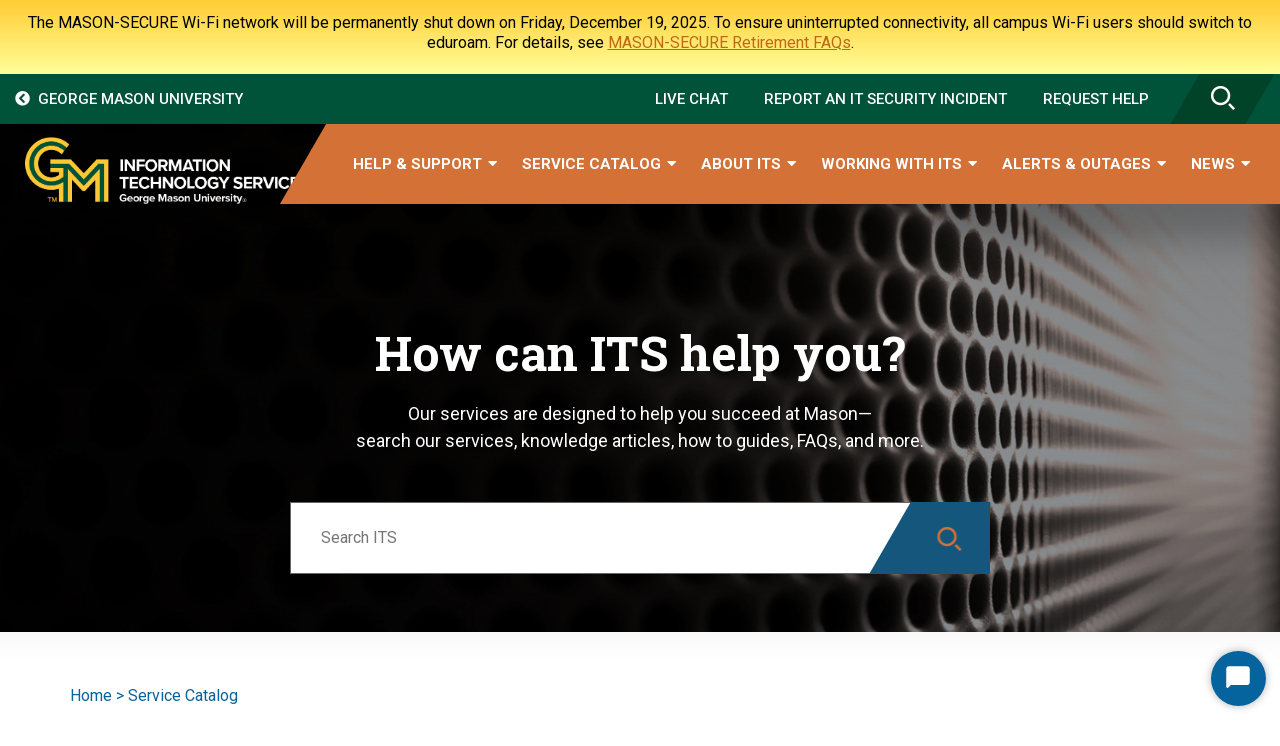

--- FILE ---
content_type: text/html; charset=UTF-8
request_url: https://its.gmu.edu/find-a-service/?customel_dataPageID_4609=7459
body_size: 19124
content:



<!DOCTYPE html>
<html class="no-js" lang="en-US">
    <head>
        <meta charset="UTF-8">
        <meta http-equiv="x-ua-compatible" content="ie=edge">
        <meta name="viewport" content="width=device-width, initial-scale=1, shrink-to-fit=no">

        <link rel="profile" href="http://gmpg.org/xfn/11" />
        <link rel="pingback" href="https://its.gmu.edu/xmlrpc.php" />
        <!--wordpress head-->
        <meta name='robots' content='index, follow, max-image-preview:large, max-snippet:-1, max-video-preview:-1' />

<!-- Google Tag Manager for WordPress by gtm4wp.com -->
<script data-cfasync="false" data-pagespeed-no-defer>
	var gtm4wp_datalayer_name = "dataLayer";
	var dataLayer = dataLayer || [];
</script>
<!-- End Google Tag Manager for WordPress by gtm4wp.com -->
	<!-- This site is optimized with the Yoast SEO Premium plugin v26.7 (Yoast SEO v26.7) - https://yoast.com/wordpress/plugins/seo/ -->
	<title>Service Catalog - Information Technology Services</title>
	<meta name="description" content="A comprehensive listing of the services that Information Technology Services provides to George Mason University." />
	<link rel="canonical" href="https://its.gmu.edu/find-a-service/" />
	<meta property="og:locale" content="en_US" />
	<meta property="og:type" content="article" />
	<meta property="og:title" content="Service Catalog" />
	<meta property="og:description" content="A comprehensive listing of the services that Information Technology Services provides to George Mason University." />
	<meta property="og:url" content="https://its.gmu.edu/find-a-service/" />
	<meta property="og:site_name" content="Information Technology Services" />
	<meta property="article:publisher" content="http://www.facebook.com/georgemason" />
	<meta property="article:modified_time" content="2025-04-16T21:34:10+00:00" />
	<meta name="twitter:card" content="summary_large_image" />
	<meta name="twitter:site" content="@MasonITServices" />
	<meta name="twitter:label1" content="Est. reading time" />
	<meta name="twitter:data1" content="1 minute" />
	<script type="application/ld+json" class="yoast-schema-graph">{"@context":"https://schema.org","@graph":[{"@type":"WebPage","@id":"https://its.gmu.edu/find-a-service/","url":"https://its.gmu.edu/find-a-service/","name":"Service Catalog - Information Technology Services","isPartOf":{"@id":"https://its.gmu.edu/#website"},"primaryImageOfPage":{"@id":"https://its.gmu.edu/find-a-service/#primaryimage"},"image":{"@id":"https://its.gmu.edu/find-a-service/#primaryimage"},"thumbnailUrl":"https://its.gmu.edu/wp-content/uploads/2018/11/orange-holes-overlay-1500.jpg","datePublished":"2018-06-23T10:18:45+00:00","dateModified":"2025-04-16T21:34:10+00:00","description":"A comprehensive listing of the services that Information Technology Services provides to George Mason University.","breadcrumb":{"@id":"https://its.gmu.edu/find-a-service/#breadcrumb"},"inLanguage":"en-US","potentialAction":[{"@type":"ReadAction","target":["https://its.gmu.edu/find-a-service/"]}]},{"@type":"ImageObject","inLanguage":"en-US","@id":"https://its.gmu.edu/find-a-service/#primaryimage","url":"https://its.gmu.edu/wp-content/uploads/2018/11/orange-holes-overlay-1500.jpg","contentUrl":"https://its.gmu.edu/wp-content/uploads/2018/11/orange-holes-overlay-1500.jpg","width":1500,"height":1000},{"@type":"BreadcrumbList","@id":"https://its.gmu.edu/find-a-service/#breadcrumb","itemListElement":[{"@type":"ListItem","position":1,"name":"Home","item":"https://its.gmu.edu/"},{"@type":"ListItem","position":2,"name":"Service Catalog"}]},{"@type":"WebSite","@id":"https://its.gmu.edu/#website","url":"https://its.gmu.edu/","name":"GMU Information Technology Services","description":"","publisher":{"@id":"https://its.gmu.edu/#organization"},"potentialAction":[{"@type":"SearchAction","target":{"@type":"EntryPoint","urlTemplate":"https://its.gmu.edu/?s={search_term_string}"},"query-input":{"@type":"PropertyValueSpecification","valueRequired":true,"valueName":"search_term_string"}}],"inLanguage":"en-US"},{"@type":"Organization","@id":"https://its.gmu.edu/#organization","name":"George Mason University","url":"https://its.gmu.edu/","logo":{"@type":"ImageObject","inLanguage":"en-US","@id":"https://its.gmu.edu/#/schema/logo/image/","url":"https://its.gmu.edu/wp-content/uploads/2018/06/header-logo-home.png","contentUrl":"https://its.gmu.edu/wp-content/uploads/2018/06/header-logo-home.png","width":469,"height":198,"caption":"George Mason University"},"image":{"@id":"https://its.gmu.edu/#/schema/logo/image/"},"sameAs":["http://www.facebook.com/georgemason","https://x.com/MasonITServices","https://instagram.com/georgemasonu","http://www.youtube.com/user/masonWeb"]}]}</script>
	<!-- / Yoast SEO Premium plugin. -->


<link rel='dns-prefetch' href='//fonts.googleapis.com' />
<link rel="alternate" type="application/rss+xml" title="Information Technology Services &raquo; Feed" href="https://its.gmu.edu/feed/" />
<link rel="alternate" title="oEmbed (JSON)" type="application/json+oembed" href="https://its.gmu.edu/wp-json/oembed/1.0/embed?url=https%3A%2F%2Fits.gmu.edu%2Ffind-a-service%2F" />
<link rel="alternate" title="oEmbed (XML)" type="text/xml+oembed" href="https://its.gmu.edu/wp-json/oembed/1.0/embed?url=https%3A%2F%2Fits.gmu.edu%2Ffind-a-service%2F&#038;format=xml" />
<style id='wp-img-auto-sizes-contain-inline-css' type='text/css'>
img:is([sizes=auto i],[sizes^="auto," i]){contain-intrinsic-size:3000px 1500px}
/*# sourceURL=wp-img-auto-sizes-contain-inline-css */
</style>
<style id='wp-emoji-styles-inline-css' type='text/css'>

	img.wp-smiley, img.emoji {
		display: inline !important;
		border: none !important;
		box-shadow: none !important;
		height: 1em !important;
		width: 1em !important;
		margin: 0 0.07em !important;
		vertical-align: -0.1em !important;
		background: none !important;
		padding: 0 !important;
	}
/*# sourceURL=wp-emoji-styles-inline-css */
</style>
<style id='wp-block-library-inline-css' type='text/css'>
:root{--wp-block-synced-color:#7a00df;--wp-block-synced-color--rgb:122,0,223;--wp-bound-block-color:var(--wp-block-synced-color);--wp-editor-canvas-background:#ddd;--wp-admin-theme-color:#007cba;--wp-admin-theme-color--rgb:0,124,186;--wp-admin-theme-color-darker-10:#006ba1;--wp-admin-theme-color-darker-10--rgb:0,107,160.5;--wp-admin-theme-color-darker-20:#005a87;--wp-admin-theme-color-darker-20--rgb:0,90,135;--wp-admin-border-width-focus:2px}@media (min-resolution:192dpi){:root{--wp-admin-border-width-focus:1.5px}}.wp-element-button{cursor:pointer}:root .has-very-light-gray-background-color{background-color:#eee}:root .has-very-dark-gray-background-color{background-color:#313131}:root .has-very-light-gray-color{color:#eee}:root .has-very-dark-gray-color{color:#313131}:root .has-vivid-green-cyan-to-vivid-cyan-blue-gradient-background{background:linear-gradient(135deg,#00d084,#0693e3)}:root .has-purple-crush-gradient-background{background:linear-gradient(135deg,#34e2e4,#4721fb 50%,#ab1dfe)}:root .has-hazy-dawn-gradient-background{background:linear-gradient(135deg,#faaca8,#dad0ec)}:root .has-subdued-olive-gradient-background{background:linear-gradient(135deg,#fafae1,#67a671)}:root .has-atomic-cream-gradient-background{background:linear-gradient(135deg,#fdd79a,#004a59)}:root .has-nightshade-gradient-background{background:linear-gradient(135deg,#330968,#31cdcf)}:root .has-midnight-gradient-background{background:linear-gradient(135deg,#020381,#2874fc)}:root{--wp--preset--font-size--normal:16px;--wp--preset--font-size--huge:42px}.has-regular-font-size{font-size:1em}.has-larger-font-size{font-size:2.625em}.has-normal-font-size{font-size:var(--wp--preset--font-size--normal)}.has-huge-font-size{font-size:var(--wp--preset--font-size--huge)}.has-text-align-center{text-align:center}.has-text-align-left{text-align:left}.has-text-align-right{text-align:right}.has-fit-text{white-space:nowrap!important}#end-resizable-editor-section{display:none}.aligncenter{clear:both}.items-justified-left{justify-content:flex-start}.items-justified-center{justify-content:center}.items-justified-right{justify-content:flex-end}.items-justified-space-between{justify-content:space-between}.screen-reader-text{border:0;clip-path:inset(50%);height:1px;margin:-1px;overflow:hidden;padding:0;position:absolute;width:1px;word-wrap:normal!important}.screen-reader-text:focus{background-color:#ddd;clip-path:none;color:#444;display:block;font-size:1em;height:auto;left:5px;line-height:normal;padding:15px 23px 14px;text-decoration:none;top:5px;width:auto;z-index:100000}html :where(.has-border-color){border-style:solid}html :where([style*=border-top-color]){border-top-style:solid}html :where([style*=border-right-color]){border-right-style:solid}html :where([style*=border-bottom-color]){border-bottom-style:solid}html :where([style*=border-left-color]){border-left-style:solid}html :where([style*=border-width]){border-style:solid}html :where([style*=border-top-width]){border-top-style:solid}html :where([style*=border-right-width]){border-right-style:solid}html :where([style*=border-bottom-width]){border-bottom-style:solid}html :where([style*=border-left-width]){border-left-style:solid}html :where(img[class*=wp-image-]){height:auto;max-width:100%}:where(figure){margin:0 0 1em}html :where(.is-position-sticky){--wp-admin--admin-bar--position-offset:var(--wp-admin--admin-bar--height,0px)}@media screen and (max-width:600px){html :where(.is-position-sticky){--wp-admin--admin-bar--position-offset:0px}}

/*# sourceURL=wp-block-library-inline-css */
</style><style id='global-styles-inline-css' type='text/css'>
:root{--wp--preset--aspect-ratio--square: 1;--wp--preset--aspect-ratio--4-3: 4/3;--wp--preset--aspect-ratio--3-4: 3/4;--wp--preset--aspect-ratio--3-2: 3/2;--wp--preset--aspect-ratio--2-3: 2/3;--wp--preset--aspect-ratio--16-9: 16/9;--wp--preset--aspect-ratio--9-16: 9/16;--wp--preset--color--black: #000000;--wp--preset--color--cyan-bluish-gray: #abb8c3;--wp--preset--color--white: #ffffff;--wp--preset--color--pale-pink: #f78da7;--wp--preset--color--vivid-red: #cf2e2e;--wp--preset--color--luminous-vivid-orange: #ff6900;--wp--preset--color--luminous-vivid-amber: #fcb900;--wp--preset--color--light-green-cyan: #7bdcb5;--wp--preset--color--vivid-green-cyan: #00d084;--wp--preset--color--pale-cyan-blue: #8ed1fc;--wp--preset--color--vivid-cyan-blue: #0693e3;--wp--preset--color--vivid-purple: #9b51e0;--wp--preset--gradient--vivid-cyan-blue-to-vivid-purple: linear-gradient(135deg,rgb(6,147,227) 0%,rgb(155,81,224) 100%);--wp--preset--gradient--light-green-cyan-to-vivid-green-cyan: linear-gradient(135deg,rgb(122,220,180) 0%,rgb(0,208,130) 100%);--wp--preset--gradient--luminous-vivid-amber-to-luminous-vivid-orange: linear-gradient(135deg,rgb(252,185,0) 0%,rgb(255,105,0) 100%);--wp--preset--gradient--luminous-vivid-orange-to-vivid-red: linear-gradient(135deg,rgb(255,105,0) 0%,rgb(207,46,46) 100%);--wp--preset--gradient--very-light-gray-to-cyan-bluish-gray: linear-gradient(135deg,rgb(238,238,238) 0%,rgb(169,184,195) 100%);--wp--preset--gradient--cool-to-warm-spectrum: linear-gradient(135deg,rgb(74,234,220) 0%,rgb(151,120,209) 20%,rgb(207,42,186) 40%,rgb(238,44,130) 60%,rgb(251,105,98) 80%,rgb(254,248,76) 100%);--wp--preset--gradient--blush-light-purple: linear-gradient(135deg,rgb(255,206,236) 0%,rgb(152,150,240) 100%);--wp--preset--gradient--blush-bordeaux: linear-gradient(135deg,rgb(254,205,165) 0%,rgb(254,45,45) 50%,rgb(107,0,62) 100%);--wp--preset--gradient--luminous-dusk: linear-gradient(135deg,rgb(255,203,112) 0%,rgb(199,81,192) 50%,rgb(65,88,208) 100%);--wp--preset--gradient--pale-ocean: linear-gradient(135deg,rgb(255,245,203) 0%,rgb(182,227,212) 50%,rgb(51,167,181) 100%);--wp--preset--gradient--electric-grass: linear-gradient(135deg,rgb(202,248,128) 0%,rgb(113,206,126) 100%);--wp--preset--gradient--midnight: linear-gradient(135deg,rgb(2,3,129) 0%,rgb(40,116,252) 100%);--wp--preset--font-size--small: 13px;--wp--preset--font-size--medium: 20px;--wp--preset--font-size--large: 36px;--wp--preset--font-size--x-large: 42px;--wp--preset--spacing--20: 0.44rem;--wp--preset--spacing--30: 0.67rem;--wp--preset--spacing--40: 1rem;--wp--preset--spacing--50: 1.5rem;--wp--preset--spacing--60: 2.25rem;--wp--preset--spacing--70: 3.38rem;--wp--preset--spacing--80: 5.06rem;--wp--preset--shadow--natural: 6px 6px 9px rgba(0, 0, 0, 0.2);--wp--preset--shadow--deep: 12px 12px 50px rgba(0, 0, 0, 0.4);--wp--preset--shadow--sharp: 6px 6px 0px rgba(0, 0, 0, 0.2);--wp--preset--shadow--outlined: 6px 6px 0px -3px rgb(255, 255, 255), 6px 6px rgb(0, 0, 0);--wp--preset--shadow--crisp: 6px 6px 0px rgb(0, 0, 0);}:where(.is-layout-flex){gap: 0.5em;}:where(.is-layout-grid){gap: 0.5em;}body .is-layout-flex{display: flex;}.is-layout-flex{flex-wrap: wrap;align-items: center;}.is-layout-flex > :is(*, div){margin: 0;}body .is-layout-grid{display: grid;}.is-layout-grid > :is(*, div){margin: 0;}:where(.wp-block-columns.is-layout-flex){gap: 2em;}:where(.wp-block-columns.is-layout-grid){gap: 2em;}:where(.wp-block-post-template.is-layout-flex){gap: 1.25em;}:where(.wp-block-post-template.is-layout-grid){gap: 1.25em;}.has-black-color{color: var(--wp--preset--color--black) !important;}.has-cyan-bluish-gray-color{color: var(--wp--preset--color--cyan-bluish-gray) !important;}.has-white-color{color: var(--wp--preset--color--white) !important;}.has-pale-pink-color{color: var(--wp--preset--color--pale-pink) !important;}.has-vivid-red-color{color: var(--wp--preset--color--vivid-red) !important;}.has-luminous-vivid-orange-color{color: var(--wp--preset--color--luminous-vivid-orange) !important;}.has-luminous-vivid-amber-color{color: var(--wp--preset--color--luminous-vivid-amber) !important;}.has-light-green-cyan-color{color: var(--wp--preset--color--light-green-cyan) !important;}.has-vivid-green-cyan-color{color: var(--wp--preset--color--vivid-green-cyan) !important;}.has-pale-cyan-blue-color{color: var(--wp--preset--color--pale-cyan-blue) !important;}.has-vivid-cyan-blue-color{color: var(--wp--preset--color--vivid-cyan-blue) !important;}.has-vivid-purple-color{color: var(--wp--preset--color--vivid-purple) !important;}.has-black-background-color{background-color: var(--wp--preset--color--black) !important;}.has-cyan-bluish-gray-background-color{background-color: var(--wp--preset--color--cyan-bluish-gray) !important;}.has-white-background-color{background-color: var(--wp--preset--color--white) !important;}.has-pale-pink-background-color{background-color: var(--wp--preset--color--pale-pink) !important;}.has-vivid-red-background-color{background-color: var(--wp--preset--color--vivid-red) !important;}.has-luminous-vivid-orange-background-color{background-color: var(--wp--preset--color--luminous-vivid-orange) !important;}.has-luminous-vivid-amber-background-color{background-color: var(--wp--preset--color--luminous-vivid-amber) !important;}.has-light-green-cyan-background-color{background-color: var(--wp--preset--color--light-green-cyan) !important;}.has-vivid-green-cyan-background-color{background-color: var(--wp--preset--color--vivid-green-cyan) !important;}.has-pale-cyan-blue-background-color{background-color: var(--wp--preset--color--pale-cyan-blue) !important;}.has-vivid-cyan-blue-background-color{background-color: var(--wp--preset--color--vivid-cyan-blue) !important;}.has-vivid-purple-background-color{background-color: var(--wp--preset--color--vivid-purple) !important;}.has-black-border-color{border-color: var(--wp--preset--color--black) !important;}.has-cyan-bluish-gray-border-color{border-color: var(--wp--preset--color--cyan-bluish-gray) !important;}.has-white-border-color{border-color: var(--wp--preset--color--white) !important;}.has-pale-pink-border-color{border-color: var(--wp--preset--color--pale-pink) !important;}.has-vivid-red-border-color{border-color: var(--wp--preset--color--vivid-red) !important;}.has-luminous-vivid-orange-border-color{border-color: var(--wp--preset--color--luminous-vivid-orange) !important;}.has-luminous-vivid-amber-border-color{border-color: var(--wp--preset--color--luminous-vivid-amber) !important;}.has-light-green-cyan-border-color{border-color: var(--wp--preset--color--light-green-cyan) !important;}.has-vivid-green-cyan-border-color{border-color: var(--wp--preset--color--vivid-green-cyan) !important;}.has-pale-cyan-blue-border-color{border-color: var(--wp--preset--color--pale-cyan-blue) !important;}.has-vivid-cyan-blue-border-color{border-color: var(--wp--preset--color--vivid-cyan-blue) !important;}.has-vivid-purple-border-color{border-color: var(--wp--preset--color--vivid-purple) !important;}.has-vivid-cyan-blue-to-vivid-purple-gradient-background{background: var(--wp--preset--gradient--vivid-cyan-blue-to-vivid-purple) !important;}.has-light-green-cyan-to-vivid-green-cyan-gradient-background{background: var(--wp--preset--gradient--light-green-cyan-to-vivid-green-cyan) !important;}.has-luminous-vivid-amber-to-luminous-vivid-orange-gradient-background{background: var(--wp--preset--gradient--luminous-vivid-amber-to-luminous-vivid-orange) !important;}.has-luminous-vivid-orange-to-vivid-red-gradient-background{background: var(--wp--preset--gradient--luminous-vivid-orange-to-vivid-red) !important;}.has-very-light-gray-to-cyan-bluish-gray-gradient-background{background: var(--wp--preset--gradient--very-light-gray-to-cyan-bluish-gray) !important;}.has-cool-to-warm-spectrum-gradient-background{background: var(--wp--preset--gradient--cool-to-warm-spectrum) !important;}.has-blush-light-purple-gradient-background{background: var(--wp--preset--gradient--blush-light-purple) !important;}.has-blush-bordeaux-gradient-background{background: var(--wp--preset--gradient--blush-bordeaux) !important;}.has-luminous-dusk-gradient-background{background: var(--wp--preset--gradient--luminous-dusk) !important;}.has-pale-ocean-gradient-background{background: var(--wp--preset--gradient--pale-ocean) !important;}.has-electric-grass-gradient-background{background: var(--wp--preset--gradient--electric-grass) !important;}.has-midnight-gradient-background{background: var(--wp--preset--gradient--midnight) !important;}.has-small-font-size{font-size: var(--wp--preset--font-size--small) !important;}.has-medium-font-size{font-size: var(--wp--preset--font-size--medium) !important;}.has-large-font-size{font-size: var(--wp--preset--font-size--large) !important;}.has-x-large-font-size{font-size: var(--wp--preset--font-size--x-large) !important;}
/*# sourceURL=global-styles-inline-css */
</style>

<link rel='stylesheet' id='swiper-css-css' href='https://its.gmu.edu/wp-content/plugins/instagram-widget-by-wpzoom/dist/styles/library/swiper.css?ver=7.4.1' type='text/css' media='all' />
<link rel='stylesheet' id='dashicons-css' href='https://its.gmu.edu/wp-includes/css/dashicons.min.css?ver=6.9' type='text/css' media='all' />
<link rel='stylesheet' id='magnific-popup-css' href='https://its.gmu.edu/wp-content/plugins/instagram-widget-by-wpzoom/dist/styles/library/magnific-popup.css?ver=2.3.1' type='text/css' media='all' />
<link rel='stylesheet' id='wpz-insta_block-frontend-style-css' href='https://its.gmu.edu/wp-content/plugins/instagram-widget-by-wpzoom/dist/styles/frontend/index.css?ver=css-149c238ce2a5' type='text/css' media='all' />
<style id='classic-theme-styles-inline-css' type='text/css'>
/*! This file is auto-generated */
.wp-block-button__link{color:#fff;background-color:#32373c;border-radius:9999px;box-shadow:none;text-decoration:none;padding:calc(.667em + 2px) calc(1.333em + 2px);font-size:1.125em}.wp-block-file__button{background:#32373c;color:#fff;text-decoration:none}
/*# sourceURL=/wp-includes/css/classic-themes.min.css */
</style>
<link rel='stylesheet' id='acd-style-css' href='https://its.gmu.edu/wp-content/plugins/archives-by-category-and-date/css/acd-style.css?ver=6.9' type='text/css' media='all' />
<link rel='stylesheet' id='decoder_css-css' href='https://its.gmu.edu/wp-content/plugins/gmu-was-safelink-decoder/src/assets/css/decoder.css?ver=1.2' type='text/css' media='all' />
<link rel='stylesheet' id='collapscore-css-css' href='https://its.gmu.edu/wp-content/plugins/jquery-collapse-o-matic/css/core_style.css?ver=1.0' type='text/css' media='all' />
<style id='collapscore-css-inline-css' type='text/css'>
.collapseomatic_excerpt, .collapseomatic_content {
	margin-top: 0px;
	margin-left: 40px;
	padding: 0px;
	margin-botton: 40px;
}
/*# sourceURL=collapscore-css-inline-css */
</style>
<link rel='stylesheet' id='collapseomatic-css-css' href='https://its.gmu.edu/wp-content/plugins/jquery-collapse-o-matic/css/light_style.css?ver=1.6' type='text/css' media='all' />
<link rel='stylesheet' id='printomatic-css-css' href='https://its.gmu.edu/wp-content/plugins/print-o-matic/css/style.css?ver=2.0' type='text/css' media='all' />
<link rel='stylesheet' id='wpfront-notification-bar-css' href='https://its.gmu.edu/wp-content/plugins/wpfront-notification-bar/css/wpfront-notification-bar.min.css?ver=3.5.1.05102' type='text/css' media='all' />
<link rel='stylesheet' id='fonts-css' href='//fonts.googleapis.com/css?family=Roboto+Slab%3A400%2C700%7CRoboto%3A400%2C400i%2C500%2C700&#038;ver=6.9' type='text/css' media='all' />
<link rel='stylesheet' id='kb_css-css' href='https://its.gmu.edu/wp-content/themes/GMU/assets/css/kb.css?ver=6.9' type='text/css' media='all' />
<link rel='stylesheet' id='service_css-css' href='https://its.gmu.edu/wp-content/themes/GMU/assets/css/service_catalog.css?ver=6.9' type='text/css' media='all' />
<link rel='stylesheet' id='cxc-hkb-css' href='https://its.gmu.edu/wp-content/themes/GMU/hkb-templates/hkb-style.css?ver=1768404276' type='text/css' media='all' />
<link rel='stylesheet' id='bootstrap-basic4-wp-main-css' href='https://its.gmu.edu/wp-content/themes/GMU/style.css?ver=1768404276' type='text/css' media='all' />
<link rel='stylesheet' id='bootstrap4-css' href='https://its.gmu.edu/wp-content/themes/GMU/assets/css/bootstrap.min.css?ver=1768404276' type='text/css' media='all' />
<link rel='stylesheet' id='font-awesome5-css' href='https://its.gmu.edu/wp-content/themes/GMU/assets/css/fontawesome-all.min.css?ver=1768404276' type='text/css' media='all' />
<link rel='stylesheet' id='bootstrap-basic4-main-css' href='https://its.gmu.edu/wp-content/themes/GMU/assets/css/main.css?ver=1768404276' type='text/css' media='all' />
<link rel='stylesheet' id='slick-slider-css' href='https://its.gmu.edu/wp-content/themes/GMU/assets/css/slick.css?ver=1768404276' type='text/css' media='all' />
<link rel='stylesheet' id='tablepress-default-css' href='https://its.gmu.edu/wp-content/tablepress-combined.min.css?ver=115' type='text/css' media='all' />
<script type="text/javascript" src="https://its.gmu.edu/wp-includes/js/jquery/jquery.min.js?ver=3.7.1" id="jquery-core-js"></script>
<script type="text/javascript" src="https://its.gmu.edu/wp-includes/js/jquery/jquery-migrate.min.js?ver=3.4.1" id="jquery-migrate-js"></script>
<script type="text/javascript" src="https://its.gmu.edu/wp-content/plugins/gmu-was-safelink-decoder/src/assets/js/decoder.js?ver=1.1" id="decoder_js-js"></script>
<script type="text/javascript" src="https://its.gmu.edu/wp-includes/js/underscore.min.js?ver=1.13.7" id="underscore-js"></script>
<script type="text/javascript" id="wp-util-js-extra">
/* <![CDATA[ */
var _wpUtilSettings = {"ajax":{"url":"/wp-admin/admin-ajax.php"}};
//# sourceURL=wp-util-js-extra
/* ]]> */
</script>
<script type="text/javascript" src="https://its.gmu.edu/wp-includes/js/wp-util.min.js?ver=6.9" id="wp-util-js"></script>
<script type="text/javascript" src="https://its.gmu.edu/wp-content/plugins/instagram-widget-by-wpzoom/dist/scripts/library/magnific-popup.js?ver=1767978012" id="magnific-popup-js"></script>
<script type="text/javascript" src="https://its.gmu.edu/wp-content/plugins/instagram-widget-by-wpzoom/dist/scripts/library/swiper.js?ver=7.4.1" id="swiper-js-js"></script>
<script type="text/javascript" src="https://its.gmu.edu/wp-content/plugins/instagram-widget-by-wpzoom/dist/scripts/frontend/block.js?ver=6c9dcb21b2da662ca82d" id="wpz-insta_block-frontend-script-js"></script>
<script type="text/javascript" src="https://its.gmu.edu/wp-content/plugins/wpfront-notification-bar/js/wpfront-notification-bar.min.js?ver=3.5.1.05102" id="wpfront-notification-bar-js"></script>
<script type="text/javascript" src="https://its.gmu.edu/wp-content/themes/GMU/assets/js/service_catalog.js?ver=6.9" id="service_js-js"></script>
<link rel="https://api.w.org/" href="https://its.gmu.edu/wp-json/" /><link rel="alternate" title="JSON" type="application/json" href="https://its.gmu.edu/wp-json/wp/v2/pages/68" /><link rel="EditURI" type="application/rsd+xml" title="RSD" href="https://its.gmu.edu/xmlrpc.php?rsd" />
<link rel='shortlink' href='https://its.gmu.edu/?p=68' />
<style type="text/css">
#wpadminbar .quicklinks #wp-admin-bar-tikemp_impresonate_user ul li .ab-item{height:auto}#wpadminbar .quicklinks #wp-admin-bar-tikemp_impresonate_user #tikemp_username{height:22px;font-size:13px !important;padding:2px;width:145px;border-radius:2px !important;float:left;box-sizing:border-box !important;line-height: 10px;}#tikemp_search{width:auto;box-sizing:border-box}#tikemp_search_submit{height:22px;padding:2px;line-height:1.1;font-size:13px !important;border:0 !important;float:right;background-color:#fff !important;border-radius:2px !important;width:74px;box-sizing:border-box;color:#000 !important;}#tikemp_usearch_result{width:100%;max-height: 320px;overflow-y: auto;margin-top:10px;float:left;}#tikemp_usearch_form{width: 226px}#tikemp_recent_users{width:100%;float:left;}form#tikemp_usearch_form input[type="text"]{background-color:#fff !important;}#tikemp_settings_wrap{width: 100%;float:left;border-top:1px solid #ccc;}#wpadminbar .quicklinks .menupop ul li a, #wpadminbar .quicklinks .menupop.hover ul li a {color: #b4b9be;}
</style>
	<script>
		var tikemp_ajax_url = "https://its.gmu.edu/wp-admin/admin-ajax.php";
	</script>
	
<!-- Google Tag Manager for WordPress by gtm4wp.com -->
<!-- GTM Container placement set to footer -->
<script data-cfasync="false" data-pagespeed-no-defer>
	var dataLayer_content = {"visitorLoginState":"logged-out","pagePostType":"page","pagePostType2":"single-page","pagePostAuthor":"Kate Orf"};
	dataLayer.push( dataLayer_content );
</script>
<script data-cfasync="false" data-pagespeed-no-defer>
(function(w,d,s,l,i){w[l]=w[l]||[];w[l].push({'gtm.start':
new Date().getTime(),event:'gtm.js'});var f=d.getElementsByTagName(s)[0],
j=d.createElement(s),dl=l!='dataLayer'?'&l='+l:'';j.async=true;j.src=
'//www.googletagmanager.com/gtm.js?id='+i+dl;f.parentNode.insertBefore(j,f);
})(window,document,'script','dataLayer','GTM-N96F22W');
</script>
<!-- End Google Tag Manager for WordPress by gtm4wp.com -->      <!--Customizer CSS--> 
      <style type="text/css">
         #content .banner-section { background-image:url('https://its.gmu.edu/wp-content/uploads/2018/11/orange-geometric-1500-overlay.jpg'); } 
      </style> 
      <!--/Customizer CSS-->
              <script type="text/javascript">
        var swiftypeConfig = {
          filters: {
            posts: {
              object_type: ["page", "post", "service", "article", "custom", "kb_article", "member"]
            }
          }
        };
        </script>
    
<!-- Mason Meta Information Plugin Output -->
<!-- End Mason Meta Information Plugin Output -->

<!-- Mason Site Check-In Plugin Output -->
<!--
5 days since most recent modification (2026-01-09 13:57:32)
Most recently modified post: 2025-12-09 15:13:00
Most recently modified page: 2026-01-05 12:51:44
Most recently modified attachment: 2026-01-09 13:57:32
Most recently modified user: 2025-10-29 17:49:33
Most recent login: 2026-01-14 09:32:08
-->
<!-- End Mason Site Check-In Plugin Output -->

		<style type="text/css" id="wp-custom-css">
			/* Fix display glitch when a tablepress table is placed on a page with a left-hand nav menu  */
table.tablepress {
  display: inline-block;
}


/* Footer adjustments for site origin widgets */
@media (min-width: 781px){
	.site-footer .sow-features-list .sow-features-feature.sow-icon-container-position-right {
		align-items: baseline !important;
	}
}

@media (max-width: 780px){
	.site-footer .contact-info .sow-features-list .sow-features-feature .textwidget {
		width: auto !important;
		max-width: 275px;
		float: left;
	}
	.site-footer .sow-icon-container{
		float: left;
	}
	.site-footer .sow-features-list.sow-features-responsive .textwidget > h5{
		text-align: left !important;
	}
}

#site-footer .footer2 .so-panel {
	margin-bottom: 5px !important;
}

/* hide availability section on RAMP service sidebar because it has a unique availability  */
body.postid-28065 #custom_html-2{
	display: none !important;
}

/* Fix for TablePress tables dropping below the sidebar on pages with left-hand navigation (TDX 599677 ) */
.dt-container{
	clear:none;
}

/* In-page horizontal submenus */
ul.its-submenu-horizontal {
	padding: 1em; 
	background: #18567D; 
	margin-bottom: 15px; 
	color: #fff; 
	font-family: 'Roboto Slab', serif; 
	text-decoration: none; 
	font-size: 15px;
	list-style: none;
	display: flex;
	flex-direction: row;
	flex-wrap: wrap;
}
ul.its-submenu-horizontal li:not(:last-child)::after {
	content: '|';
	display: inline-block;
	padding: 0 .75em;
}
ul.its-submenu-horizontal a{
	color: #fff;
}

/* Row of blocks 
 * Used for Standard System Requirements page
 * */
.its-columns-block {
	display: flex;
	flex-direction: row;
	flex-wrap: wrap;
	gap: 1em;
}

.its-column {
	border: 2px solid #CF6221; 
	border-radius: 5px;
	background-color: #f2f2f2;
	padding: 1em;
	flex-basis: 100%;
}

@media screen and (min-width: 1024px) {
.its-column {
	flex-basis: 30%;
}	
}

/* Fix for missing radio buttons and checkboxes */
input, textarea, button {
    -webkit-appearance: auto !important;
}		</style>
		        <!--end wordpress head-->
    <link rel='stylesheet' id='siteorigin-panels-front-css' href='https://its.gmu.edu/wp-content/plugins/siteorigin-panels/css/front-flex.min.css?ver=2.33.5' type='text/css' media='all' />
</head>

    <body data-elastic-exclude class="wp-singular page-template page-template-templates page-template-services-list page-template-templatesservices-list-php page page-id-68 wp-theme-GMU">
            <div id="mobile-nav">
            <div class="top-header">
            <ul id="menu-utillity-menu" class="links"><li id="menu-item-35061" class="menu-item menu-item-type-custom menu-item-object-custom menu-item-35061 nav-item"><a href="https://its.gmu.edu/chat/" class="nav-link  menu-item menu-item-type-custom menu-item-object-custom">Live Chat</a></li>
<li id="menu-item-21277" class="menu-item menu-item-type-custom menu-item-object-custom menu-item-21277 nav-item"><a href="https://gmu.teamdynamix.com/TDClient/33/Portal/Requests/TicketRequests/NewForm?ID=-wFu8b00nuo_&amp;RequestorType=Service" class="nav-link  menu-item menu-item-type-custom menu-item-object-custom">Report an IT Security Incident</a></li>
<li id="menu-item-21278" class="menu-item menu-item-type-custom menu-item-object-custom menu-item-21278 nav-item"><a href="https://its.gmu.edu/chat/" class="nav-link  menu-item menu-item-type-custom menu-item-object-custom">Request Help</a></li>
</ul>
                <div class="search-wrap">
                    <div class="search-inner">
                        <div id="gmu-elastic-search-form-mobile"></div>
                    </div>
                </div>
            </div> <!-- .top-header -->

                <ul id="menu-main" class="navbar-nav mr-auto"><li id="menu-item-225" class="menu-item menu-item-type-post_type menu-item-object-page menu-item-has-children menu-item-225 nav-item dropdown"><a href="https://its.gmu.edu/help-support/" class="nav-link  menu-item menu-item-type-post_type menu-item-object-page menu-item-has-children"  aria-haspopup="true" aria-expanded="false" >Help &#038; Support</a><span class="caret-down" data-toggle="dropdown" aria-expanded="false"><i class="fa fa-caret-down" aria-hidden="true"></i></span>
<ul class="dropdown-menu">
	<li id="menu-item-27536" class="menu-item menu-item-type-custom menu-item-object-custom menu-item-27536 dropdown-item"><a href="https://its.gmu.edu/chat/" class="dropdown-item  menu-item menu-item-type-custom menu-item-object-custom">Live Chat</a>
	<li id="menu-item-33780" class="menu-item menu-item-type-custom menu-item-object-custom menu-item-33780 dropdown-item"><a href="https://gmu.teamdynamix.com/TDClient/33/Portal/Requests/ServiceDet?ID=495" class="dropdown-item  menu-item menu-item-type-custom menu-item-object-custom">Request Help</a>
	<li id="menu-item-977" class="menu-item menu-item-type-custom menu-item-object-custom menu-item-977 dropdown-item"><a href="https://gmu.teamdynamix.com/TDClient/Requests/TicketRequests/" class="dropdown-item  menu-item menu-item-type-custom menu-item-object-custom">Track a Ticket</a>
	<li id="menu-item-22195" class="menu-item menu-item-type-custom menu-item-object-custom menu-item-22195 dropdown-item"><a href="/knowledge-base" class="dropdown-item  menu-item menu-item-type-custom menu-item-object-custom">Knowledge Base</a>
	<li id="menu-item-37522" class="menu-item menu-item-type-post_type menu-item-object-page menu-item-37522 dropdown-item"><a href="https://its.gmu.edu/help-support/ai-toolkit/" class="dropdown-item  menu-item menu-item-type-post_type menu-item-object-page">AI Toolkit</a>
	<li id="menu-item-37844" class="menu-item menu-item-type-post_type menu-item-object-page menu-item-37844 dropdown-item"><a href="https://its.gmu.edu/help-support/user-training/" class="dropdown-item  menu-item menu-item-type-post_type menu-item-object-page">User Training</a>
	<li id="menu-item-37365" class="menu-item menu-item-type-post_type menu-item-object-page menu-item-37365 dropdown-item"><a href="https://its.gmu.edu/help-support/george-mason-endpoint-information-and-resources/" class="dropdown-item  menu-item menu-item-type-post_type menu-item-object-page">George Mason Endpoint Information and Resources</a>
	<li id="menu-item-36436" class="menu-item menu-item-type-post_type menu-item-object-page menu-item-36436 dropdown-item"><a href="https://its.gmu.edu/help-support/computer-labs-classrooms-information/" class="dropdown-item  menu-item menu-item-type-post_type menu-item-object-page">Computer Labs &#038; Classrooms Information</a>
	<li id="menu-item-13200" class="menu-item menu-item-type-post_type menu-item-object-page menu-item-13200 dropdown-item"><a href="https://its.gmu.edu/help-support/getting-started/" class="dropdown-item  menu-item menu-item-type-post_type menu-item-object-page">Getting Started</a>
	<li id="menu-item-23210" class="menu-item menu-item-type-post_type menu-item-object-page menu-item-23210 dropdown-item"><a href="https://its.gmu.edu/help-support/workingremotely/" class="dropdown-item  menu-item menu-item-type-post_type menu-item-object-page">Working/Learning Remotely</a>
</ul>
</li>
<li id="menu-item-36391" class="menu-item menu-item-type-custom menu-item-object-custom menu-item-has-children menu-item-36391 nav-item dropdown"><a href="https://gmu.teamdynamix.com/TDClient/33/Portal/Requests/ServiceCatalog?CategoryID=47" class="nav-link  menu-item menu-item-type-custom menu-item-object-custom menu-item-has-children"  aria-haspopup="true" aria-expanded="false" >Service Catalog</a><span class="caret-down" data-toggle="dropdown" aria-expanded="false"><i class="fa fa-caret-down" aria-hidden="true"></i></span>
<ul class="dropdown-menu">
	<li id="menu-item-36392" class="menu-item menu-item-type-custom menu-item-object-custom menu-item-36392 dropdown-item"><a href="https://gmu.teamdynamix.com/TDClient/33/Portal/Requests/ServiceCatalog?CategoryID=59" class="dropdown-item  menu-item menu-item-type-custom menu-item-object-custom">ITS General Help</a>
	<li id="menu-item-36393" class="menu-item menu-item-type-custom menu-item-object-custom menu-item-36393 dropdown-item"><a href="https://gmu.teamdynamix.com/TDClient/33/Portal/Requests/ServiceCatalog?CategoryID=49" class="dropdown-item  menu-item menu-item-type-custom menu-item-object-custom">Accounts &#038; Access</a>
	<li id="menu-item-36394" class="menu-item menu-item-type-custom menu-item-object-custom menu-item-36394 dropdown-item"><a href="https://gmu.teamdynamix.com/TDClient/33/Portal/Requests/ServiceCatalog?CategoryID=48" class="dropdown-item  menu-item menu-item-type-custom menu-item-object-custom">Communications &#038; Collaboration</a>
	<li id="menu-item-36395" class="menu-item menu-item-type-custom menu-item-object-custom menu-item-36395 dropdown-item"><a href="https://gmu.teamdynamix.com/TDClient/33/Portal/Requests/ServiceCatalog?CategoryID=50" class="dropdown-item  menu-item menu-item-type-custom menu-item-object-custom">Computers &#038; Software</a>
	<li id="menu-item-36396" class="menu-item menu-item-type-custom menu-item-object-custom menu-item-36396 dropdown-item"><a href="https://gmu.teamdynamix.com/TDClient/33/Portal/Requests/ServiceCatalog?CategoryID=51" class="dropdown-item  menu-item menu-item-type-custom menu-item-object-custom">Information Security</a>
	<li id="menu-item-36397" class="menu-item menu-item-type-custom menu-item-object-custom menu-item-36397 dropdown-item"><a href="https://gmu.teamdynamix.com/TDClient/33/Portal/Requests/ServiceCatalog?CategoryID=52" class="dropdown-item  menu-item menu-item-type-custom menu-item-object-custom">Network &#038; Internet Services</a>
	<li id="menu-item-36398" class="menu-item menu-item-type-custom menu-item-object-custom menu-item-36398 dropdown-item"><a href="https://gmu.teamdynamix.com/TDClient/33/Portal/Requests/ServiceCatalog?CategoryID=54" class="dropdown-item  menu-item menu-item-type-custom menu-item-object-custom">Professional Services</a>
	<li id="menu-item-36399" class="menu-item menu-item-type-custom menu-item-object-custom menu-item-36399 dropdown-item"><a href="https://gmu.teamdynamix.com/TDClient/33/Portal/Requests/ServiceCatalog?CategoryID=55" class="dropdown-item  menu-item menu-item-type-custom menu-item-object-custom">Research Computing</a>
	<li id="menu-item-36400" class="menu-item menu-item-type-custom menu-item-object-custom menu-item-36400 dropdown-item"><a href="https://gmu.teamdynamix.com/TDClient/33/Portal/Requests/ServiceCatalog?CategoryID=56" class="dropdown-item  menu-item menu-item-type-custom menu-item-object-custom">Teaching &#038; Learning</a>
	<li id="menu-item-36401" class="menu-item menu-item-type-custom menu-item-object-custom menu-item-36401 dropdown-item"><a href="https://gmu.teamdynamix.com/TDClient/33/Portal/Requests/ServiceCatalog?CategoryID=57" class="dropdown-item  menu-item menu-item-type-custom menu-item-object-custom">University Applications</a>
</ul>
</li>
<li id="menu-item-993" class="menu-item menu-item-type-post_type menu-item-object-page menu-item-has-children menu-item-993 nav-item dropdown"><a href="https://its.gmu.edu/about-its/" class="nav-link  menu-item menu-item-type-post_type menu-item-object-page menu-item-has-children"  aria-haspopup="true" aria-expanded="false" >About ITS</a><span class="caret-down" data-toggle="dropdown" aria-expanded="false"><i class="fa fa-caret-down" aria-hidden="true"></i></span>
<ul class="dropdown-menu">
	<li id="menu-item-34897" class="menu-item menu-item-type-post_type menu-item-object-page menu-item-34897 dropdown-item"><a href="https://its.gmu.edu/about-its/our-team/" class="dropdown-item  menu-item menu-item-type-post_type menu-item-object-page">Our ITS Team</a>
	<li id="menu-item-1160" class="menu-item menu-item-type-post_type menu-item-object-page menu-item-1160 dropdown-item"><a href="https://its.gmu.edu/about-its/strategic-plan/" class="dropdown-item  menu-item menu-item-type-post_type menu-item-object-page">Strategic Plan</a>
	<li id="menu-item-1161" class="menu-item menu-item-type-post_type menu-item-object-page menu-item-1161 dropdown-item"><a href="https://its.gmu.edu/about-its/annual-reports/" class="dropdown-item  menu-item menu-item-type-post_type menu-item-object-page">Annual Reports</a>
	<li id="menu-item-559" class="menu-item menu-item-type-post_type menu-item-object-page menu-item-559 dropdown-item"><a href="https://its.gmu.edu/about-its/awards/" class="dropdown-item  menu-item menu-item-type-post_type menu-item-object-page">Awards</a>
	<li id="menu-item-640" class="menu-item menu-item-type-post_type menu-item-object-page menu-item-640 dropdown-item"><a href="https://its.gmu.edu/about-its/student-employment/" class="dropdown-item  menu-item menu-item-type-post_type menu-item-object-page">Student Employment</a>
</ul>
</li>
<li id="menu-item-642" class="menu-item menu-item-type-post_type menu-item-object-page menu-item-has-children menu-item-642 nav-item dropdown"><a href="https://its.gmu.edu/working-with-its/" class="nav-link  menu-item menu-item-type-post_type menu-item-object-page menu-item-has-children"  aria-haspopup="true" aria-expanded="false" >Working with ITS</a><span class="caret-down" data-toggle="dropdown" aria-expanded="false"><i class="fa fa-caret-down" aria-hidden="true"></i></span>
<ul class="dropdown-menu">
	<li id="menu-item-1178" class="menu-item menu-item-type-post_type menu-item-object-page menu-item-1178 dropdown-item"><a href="https://its.gmu.edu/working-with-its/asrb/" class="dropdown-item  menu-item menu-item-type-post_type menu-item-object-page">Architectural Standards Review Board</a>
	<li id="menu-item-35949" class="menu-item menu-item-type-post_type menu-item-object-page menu-item-35949 dropdown-item"><a href="https://its.gmu.edu/working-with-its/banner-admin/" class="dropdown-item  menu-item menu-item-type-post_type menu-item-object-page">Banner Admin</a>
	<li id="menu-item-1173" class="menu-item menu-item-type-post_type menu-item-object-page menu-item-1173 dropdown-item"><a href="https://its.gmu.edu/working-with-its/business-intelligence/" class="dropdown-item  menu-item menu-item-type-post_type menu-item-object-page">Business Intelligence</a>
	<li id="menu-item-34263" class="menu-item menu-item-type-post_type menu-item-object-page menu-item-34263 dropdown-item"><a href="https://its.gmu.edu/working-with-its/data-governance/" class="dropdown-item  menu-item menu-item-type-post_type menu-item-object-page">Data Governance</a>
	<li id="menu-item-20331" class="menu-item menu-item-type-post_type menu-item-object-page menu-item-20331 dropdown-item"><a href="https://its.gmu.edu/working-with-its/enterprise-data-integration-services-edis/" class="dropdown-item  menu-item menu-item-type-post_type menu-item-object-page">Enterprise Data Integration Services (EDIS)</a>
	<li id="menu-item-33387" class="menu-item menu-item-type-post_type menu-item-object-page menu-item-33387 dropdown-item"><a href="https://its.gmu.edu/working-with-its/information-technology-business-analysis/" class="dropdown-item  menu-item menu-item-type-post_type menu-item-object-page">IT Business Analysis</a>
	<li id="menu-item-1783" class="menu-item menu-item-type-post_type menu-item-object-page menu-item-1783 dropdown-item"><a href="https://its.gmu.edu/working-with-its/it-security-office/" class="dropdown-item  menu-item menu-item-type-post_type menu-item-object-page">IT Security Office</a>
	<li id="menu-item-1179" class="menu-item menu-item-type-post_type menu-item-object-page menu-item-1179 dropdown-item"><a href="https://its.gmu.edu/working-with-its/ppmo/" class="dropdown-item  menu-item menu-item-type-post_type menu-item-object-page">Projects &#038; Project Management</a>
	<li id="menu-item-30165" class="menu-item menu-item-type-post_type menu-item-object-page menu-item-30165 dropdown-item"><a href="https://its.gmu.edu/working-with-its/technical-business-solution-intake-request-process/" class="dropdown-item  menu-item menu-item-type-post_type menu-item-object-page">Technical Business Solution Intake Request Process</a>
</ul>
</li>
<li id="menu-item-686" class="menu-item menu-item-type-post_type menu-item-object-page menu-item-has-children menu-item-686 nav-item dropdown"><a href="https://its.gmu.edu/alerts/" class="nav-link  menu-item menu-item-type-post_type menu-item-object-page menu-item-has-children"  aria-haspopup="true" aria-expanded="false" >Alerts &#038; Outages</a><span class="caret-down" data-toggle="dropdown" aria-expanded="false"><i class="fa fa-caret-down" aria-hidden="true"></i></span>
<ul class="dropdown-menu">
	<li id="menu-item-694" class="menu-item menu-item-type-custom menu-item-object-custom menu-item-694 dropdown-item"><a href="https://its.gmu.edu/unplanned-outages" class="dropdown-item  menu-item menu-item-type-custom menu-item-object-custom">Unplanned Outages</a>
	<li id="menu-item-692" class="menu-item menu-item-type-custom menu-item-object-custom menu-item-692 dropdown-item"><a href="https://its.gmu.edu/phishing-alerts/" class="dropdown-item  menu-item menu-item-type-custom menu-item-object-custom">Phishing Alerts</a>
	<li id="menu-item-713" class="menu-item menu-item-type-custom menu-item-object-custom menu-item-713 dropdown-item"><a href="https://its.gmu.edu/maintenance/" class="dropdown-item  menu-item menu-item-type-custom menu-item-object-custom">Maintenance</a>
	<li id="menu-item-3972" class="menu-item menu-item-type-custom menu-item-object-custom menu-item-3972 dropdown-item"><a href="https://its.gmu.edu/after_action_reports/" class="dropdown-item  menu-item menu-item-type-custom menu-item-object-custom">After Action Reports</a>
	<li id="menu-item-3971" class="menu-item menu-item-type-custom menu-item-object-custom menu-item-3971 dropdown-item"><a href="https://its.gmu.edu/archives/" class="dropdown-item  menu-item menu-item-type-custom menu-item-object-custom">Archives</a>
	<li id="menu-item-19632" class="menu-item menu-item-type-post_type menu-item-object-page menu-item-19632 dropdown-item"><a href="https://its.gmu.edu/help-support/its-alerts-sign-up/" class="dropdown-item  menu-item menu-item-type-post_type menu-item-object-page">ITS Alerts Sign Up</a>
</ul>
</li>
<li id="menu-item-35514" class="menu-item menu-item-type-post_type menu-item-object-page menu-item-has-children menu-item-35514 nav-item dropdown"><a href="https://its.gmu.edu/news/" class="nav-link  menu-item menu-item-type-post_type menu-item-object-page menu-item-has-children"  aria-haspopup="true" aria-expanded="false" >News</a><span class="caret-down" data-toggle="dropdown" aria-expanded="false"><i class="fa fa-caret-down" aria-hidden="true"></i></span>
<ul class="dropdown-menu">
	<li id="menu-item-35516" class="menu-item menu-item-type-custom menu-item-object-custom menu-item-35516 dropdown-item"><a href="https://app.e2ma.net/app2/audience/signup/1957861/1942785/" class="dropdown-item  menu-item menu-item-type-custom menu-item-object-custom">Bits &#038; Bytes Signup</a>
	<li id="menu-item-35515" class="menu-item menu-item-type-post_type menu-item-object-page menu-item-35515 dropdown-item"><a href="https://its.gmu.edu/news/bits-bytes-submissions/" class="dropdown-item  menu-item menu-item-type-post_type menu-item-object-page">Bits &#038; Bytes Submissions</a>
	<li id="menu-item-36597" class="menu-item menu-item-type-post_type menu-item-object-page menu-item-36597 dropdown-item"><a href="https://its.gmu.edu/news/bits-bytes-archive/" class="dropdown-item  menu-item menu-item-type-post_type menu-item-object-page">Bits &#038; Bytes Archive</a>
	<li id="menu-item-35518" class="menu-item menu-item-type-custom menu-item-object-custom menu-item-35518 dropdown-item"><a href="/spotlight/" class="dropdown-item  menu-item menu-item-type-custom menu-item-object-custom">Spotlights</a>
	<li id="menu-item-693" class="menu-item menu-item-type-custom menu-item-object-custom menu-item-693 dropdown-item"><a href="https://its.gmu.edu/bulletins" class="dropdown-item  menu-item menu-item-type-custom menu-item-object-custom">Bulletins</a>
</ul>
</li>
</ul>        </div> <!-- mobile-nav -->


        <div id="page">

            <header class="page-header page-header-sitebrand-topbar">

                <div class="top-header">
                    <div class="container wide clearfix">
                        <div class="left-side">
                            <div class="links">
                                <a href="https://www.gmu.edu"><span class="fa fa-chevron-circle-left"></span>George Mason University</a>
                            </div>
                        </div>
                        <div class="right-side">
                            <ul id="menu-utillity-menu-1" class="links"><li class="menu-item menu-item-type-custom menu-item-object-custom menu-item-35061 nav-item"><a href="https://its.gmu.edu/chat/" class="nav-link  menu-item menu-item-type-custom menu-item-object-custom">Live Chat</a></li>
<li class="menu-item menu-item-type-custom menu-item-object-custom menu-item-21277 nav-item"><a href="https://gmu.teamdynamix.com/TDClient/33/Portal/Requests/TicketRequests/NewForm?ID=-wFu8b00nuo_&amp;RequestorType=Service" class="nav-link  menu-item menu-item-type-custom menu-item-object-custom">Report an IT Security Incident</a></li>
<li class="menu-item menu-item-type-custom menu-item-object-custom menu-item-21278 nav-item"><a href="https://its.gmu.edu/chat/" class="nav-link  menu-item menu-item-type-custom menu-item-object-custom">Request Help</a></li>
</ul>                            <div class="search-wrap">
                                <div class="search-inner">
                                    <div id="gmu-elastic-search-form-header"></div>
                                </div>
                            </div>
                        </div>
                    </div>
                </div> <!-- .top-header -->

                <div class="notifications-bar" style="display:none">
                    <div class="notification_content"></div>
                    <a href="javascript:;" class="hide-notifications dismiss-notices">X Hide</a>
                </div>

                <div class="main-header">
                    <div class="container wide clearfix">
                        <div class="site-title image-logo">
                            <h1 class="site-title-heading">
                                <a href="https://its.gmu.edu/" title="Information Technology Services" rel="home">
                                    <img src="https://its.gmu.edu/wp-content/uploads/ITS-digital-4cKO-H1.png" alt="Information Technology Services">                                </a>
                            </h1>
                            <div class="site-description">
                                <small>
                                                                    </small>
                            </div>
                        </div><!-- .site-title -->

                        <div class="main-navigation">
                            <div class="sr-only">
                                <a href="#content" title="Skip to content">Skip to content</a>
                            </div>
                            <nav class="navbar navbar-expand-xl">
                                <button class="navbar-toggler" type="button" aria-controls="bootstrap-basic4-topnavbar" aria-expanded="false" aria-label="">
                                    <i class="fa fa-bars" aria-hidden="true"></i>
                                </button>

                                <div id="bootstrap-basic4-topnavbar" class="collapse navbar-collapse">
                                    <ul id="menu-main-1" class="navbar-nav mr-auto"><li class="menu-item menu-item-type-post_type menu-item-object-page menu-item-has-children menu-item-225 nav-item dropdown"><a href="https://its.gmu.edu/help-support/" class="nav-link  menu-item menu-item-type-post_type menu-item-object-page menu-item-has-children"  aria-haspopup="true" aria-expanded="false" >Help &#038; Support</a><span class="caret-down" data-toggle="dropdown" aria-expanded="false"><i class="fa fa-caret-down" aria-hidden="true"></i></span>
<ul class="dropdown-menu">
	<li class="menu-item menu-item-type-custom menu-item-object-custom menu-item-27536 dropdown-item"><a href="https://its.gmu.edu/chat/" class="dropdown-item  menu-item menu-item-type-custom menu-item-object-custom">Live Chat</a>
	<li class="menu-item menu-item-type-custom menu-item-object-custom menu-item-33780 dropdown-item"><a href="https://gmu.teamdynamix.com/TDClient/33/Portal/Requests/ServiceDet?ID=495" class="dropdown-item  menu-item menu-item-type-custom menu-item-object-custom">Request Help</a>
	<li class="menu-item menu-item-type-custom menu-item-object-custom menu-item-977 dropdown-item"><a href="https://gmu.teamdynamix.com/TDClient/Requests/TicketRequests/" class="dropdown-item  menu-item menu-item-type-custom menu-item-object-custom">Track a Ticket</a>
	<li class="menu-item menu-item-type-custom menu-item-object-custom menu-item-22195 dropdown-item"><a href="/knowledge-base" class="dropdown-item  menu-item menu-item-type-custom menu-item-object-custom">Knowledge Base</a>
	<li class="menu-item menu-item-type-post_type menu-item-object-page menu-item-37522 dropdown-item"><a href="https://its.gmu.edu/help-support/ai-toolkit/" class="dropdown-item  menu-item menu-item-type-post_type menu-item-object-page">AI Toolkit</a>
	<li class="menu-item menu-item-type-post_type menu-item-object-page menu-item-37844 dropdown-item"><a href="https://its.gmu.edu/help-support/user-training/" class="dropdown-item  menu-item menu-item-type-post_type menu-item-object-page">User Training</a>
	<li class="menu-item menu-item-type-post_type menu-item-object-page menu-item-37365 dropdown-item"><a href="https://its.gmu.edu/help-support/george-mason-endpoint-information-and-resources/" class="dropdown-item  menu-item menu-item-type-post_type menu-item-object-page">George Mason Endpoint Information and Resources</a>
	<li class="menu-item menu-item-type-post_type menu-item-object-page menu-item-36436 dropdown-item"><a href="https://its.gmu.edu/help-support/computer-labs-classrooms-information/" class="dropdown-item  menu-item menu-item-type-post_type menu-item-object-page">Computer Labs &#038; Classrooms Information</a>
	<li class="menu-item menu-item-type-post_type menu-item-object-page menu-item-13200 dropdown-item"><a href="https://its.gmu.edu/help-support/getting-started/" class="dropdown-item  menu-item menu-item-type-post_type menu-item-object-page">Getting Started</a>
	<li class="menu-item menu-item-type-post_type menu-item-object-page menu-item-23210 dropdown-item"><a href="https://its.gmu.edu/help-support/workingremotely/" class="dropdown-item  menu-item menu-item-type-post_type menu-item-object-page">Working/Learning Remotely</a>
</ul>
</li>
<li class="menu-item menu-item-type-custom menu-item-object-custom menu-item-has-children menu-item-36391 nav-item dropdown"><a href="https://gmu.teamdynamix.com/TDClient/33/Portal/Requests/ServiceCatalog?CategoryID=47" class="nav-link  menu-item menu-item-type-custom menu-item-object-custom menu-item-has-children"  aria-haspopup="true" aria-expanded="false" >Service Catalog</a><span class="caret-down" data-toggle="dropdown" aria-expanded="false"><i class="fa fa-caret-down" aria-hidden="true"></i></span>
<ul class="dropdown-menu">
	<li class="menu-item menu-item-type-custom menu-item-object-custom menu-item-36392 dropdown-item"><a href="https://gmu.teamdynamix.com/TDClient/33/Portal/Requests/ServiceCatalog?CategoryID=59" class="dropdown-item  menu-item menu-item-type-custom menu-item-object-custom">ITS General Help</a>
	<li class="menu-item menu-item-type-custom menu-item-object-custom menu-item-36393 dropdown-item"><a href="https://gmu.teamdynamix.com/TDClient/33/Portal/Requests/ServiceCatalog?CategoryID=49" class="dropdown-item  menu-item menu-item-type-custom menu-item-object-custom">Accounts &#038; Access</a>
	<li class="menu-item menu-item-type-custom menu-item-object-custom menu-item-36394 dropdown-item"><a href="https://gmu.teamdynamix.com/TDClient/33/Portal/Requests/ServiceCatalog?CategoryID=48" class="dropdown-item  menu-item menu-item-type-custom menu-item-object-custom">Communications &#038; Collaboration</a>
	<li class="menu-item menu-item-type-custom menu-item-object-custom menu-item-36395 dropdown-item"><a href="https://gmu.teamdynamix.com/TDClient/33/Portal/Requests/ServiceCatalog?CategoryID=50" class="dropdown-item  menu-item menu-item-type-custom menu-item-object-custom">Computers &#038; Software</a>
	<li class="menu-item menu-item-type-custom menu-item-object-custom menu-item-36396 dropdown-item"><a href="https://gmu.teamdynamix.com/TDClient/33/Portal/Requests/ServiceCatalog?CategoryID=51" class="dropdown-item  menu-item menu-item-type-custom menu-item-object-custom">Information Security</a>
	<li class="menu-item menu-item-type-custom menu-item-object-custom menu-item-36397 dropdown-item"><a href="https://gmu.teamdynamix.com/TDClient/33/Portal/Requests/ServiceCatalog?CategoryID=52" class="dropdown-item  menu-item menu-item-type-custom menu-item-object-custom">Network &#038; Internet Services</a>
	<li class="menu-item menu-item-type-custom menu-item-object-custom menu-item-36398 dropdown-item"><a href="https://gmu.teamdynamix.com/TDClient/33/Portal/Requests/ServiceCatalog?CategoryID=54" class="dropdown-item  menu-item menu-item-type-custom menu-item-object-custom">Professional Services</a>
	<li class="menu-item menu-item-type-custom menu-item-object-custom menu-item-36399 dropdown-item"><a href="https://gmu.teamdynamix.com/TDClient/33/Portal/Requests/ServiceCatalog?CategoryID=55" class="dropdown-item  menu-item menu-item-type-custom menu-item-object-custom">Research Computing</a>
	<li class="menu-item menu-item-type-custom menu-item-object-custom menu-item-36400 dropdown-item"><a href="https://gmu.teamdynamix.com/TDClient/33/Portal/Requests/ServiceCatalog?CategoryID=56" class="dropdown-item  menu-item menu-item-type-custom menu-item-object-custom">Teaching &#038; Learning</a>
	<li class="menu-item menu-item-type-custom menu-item-object-custom menu-item-36401 dropdown-item"><a href="https://gmu.teamdynamix.com/TDClient/33/Portal/Requests/ServiceCatalog?CategoryID=57" class="dropdown-item  menu-item menu-item-type-custom menu-item-object-custom">University Applications</a>
</ul>
</li>
<li class="menu-item menu-item-type-post_type menu-item-object-page menu-item-has-children menu-item-993 nav-item dropdown"><a href="https://its.gmu.edu/about-its/" class="nav-link  menu-item menu-item-type-post_type menu-item-object-page menu-item-has-children"  aria-haspopup="true" aria-expanded="false" >About ITS</a><span class="caret-down" data-toggle="dropdown" aria-expanded="false"><i class="fa fa-caret-down" aria-hidden="true"></i></span>
<ul class="dropdown-menu">
	<li class="menu-item menu-item-type-post_type menu-item-object-page menu-item-34897 dropdown-item"><a href="https://its.gmu.edu/about-its/our-team/" class="dropdown-item  menu-item menu-item-type-post_type menu-item-object-page">Our ITS Team</a>
	<li class="menu-item menu-item-type-post_type menu-item-object-page menu-item-1160 dropdown-item"><a href="https://its.gmu.edu/about-its/strategic-plan/" class="dropdown-item  menu-item menu-item-type-post_type menu-item-object-page">Strategic Plan</a>
	<li class="menu-item menu-item-type-post_type menu-item-object-page menu-item-1161 dropdown-item"><a href="https://its.gmu.edu/about-its/annual-reports/" class="dropdown-item  menu-item menu-item-type-post_type menu-item-object-page">Annual Reports</a>
	<li class="menu-item menu-item-type-post_type menu-item-object-page menu-item-559 dropdown-item"><a href="https://its.gmu.edu/about-its/awards/" class="dropdown-item  menu-item menu-item-type-post_type menu-item-object-page">Awards</a>
	<li class="menu-item menu-item-type-post_type menu-item-object-page menu-item-640 dropdown-item"><a href="https://its.gmu.edu/about-its/student-employment/" class="dropdown-item  menu-item menu-item-type-post_type menu-item-object-page">Student Employment</a>
</ul>
</li>
<li class="menu-item menu-item-type-post_type menu-item-object-page menu-item-has-children menu-item-642 nav-item dropdown"><a href="https://its.gmu.edu/working-with-its/" class="nav-link  menu-item menu-item-type-post_type menu-item-object-page menu-item-has-children"  aria-haspopup="true" aria-expanded="false" >Working with ITS</a><span class="caret-down" data-toggle="dropdown" aria-expanded="false"><i class="fa fa-caret-down" aria-hidden="true"></i></span>
<ul class="dropdown-menu">
	<li class="menu-item menu-item-type-post_type menu-item-object-page menu-item-1178 dropdown-item"><a href="https://its.gmu.edu/working-with-its/asrb/" class="dropdown-item  menu-item menu-item-type-post_type menu-item-object-page">Architectural Standards Review Board</a>
	<li class="menu-item menu-item-type-post_type menu-item-object-page menu-item-35949 dropdown-item"><a href="https://its.gmu.edu/working-with-its/banner-admin/" class="dropdown-item  menu-item menu-item-type-post_type menu-item-object-page">Banner Admin</a>
	<li class="menu-item menu-item-type-post_type menu-item-object-page menu-item-1173 dropdown-item"><a href="https://its.gmu.edu/working-with-its/business-intelligence/" class="dropdown-item  menu-item menu-item-type-post_type menu-item-object-page">Business Intelligence</a>
	<li class="menu-item menu-item-type-post_type menu-item-object-page menu-item-34263 dropdown-item"><a href="https://its.gmu.edu/working-with-its/data-governance/" class="dropdown-item  menu-item menu-item-type-post_type menu-item-object-page">Data Governance</a>
	<li class="menu-item menu-item-type-post_type menu-item-object-page menu-item-20331 dropdown-item"><a href="https://its.gmu.edu/working-with-its/enterprise-data-integration-services-edis/" class="dropdown-item  menu-item menu-item-type-post_type menu-item-object-page">Enterprise Data Integration Services (EDIS)</a>
	<li class="menu-item menu-item-type-post_type menu-item-object-page menu-item-33387 dropdown-item"><a href="https://its.gmu.edu/working-with-its/information-technology-business-analysis/" class="dropdown-item  menu-item menu-item-type-post_type menu-item-object-page">IT Business Analysis</a>
	<li class="menu-item menu-item-type-post_type menu-item-object-page menu-item-1783 dropdown-item"><a href="https://its.gmu.edu/working-with-its/it-security-office/" class="dropdown-item  menu-item menu-item-type-post_type menu-item-object-page">IT Security Office</a>
	<li class="menu-item menu-item-type-post_type menu-item-object-page menu-item-1179 dropdown-item"><a href="https://its.gmu.edu/working-with-its/ppmo/" class="dropdown-item  menu-item menu-item-type-post_type menu-item-object-page">Projects &#038; Project Management</a>
	<li class="menu-item menu-item-type-post_type menu-item-object-page menu-item-30165 dropdown-item"><a href="https://its.gmu.edu/working-with-its/technical-business-solution-intake-request-process/" class="dropdown-item  menu-item menu-item-type-post_type menu-item-object-page">Technical Business Solution Intake Request Process</a>
</ul>
</li>
<li class="menu-item menu-item-type-post_type menu-item-object-page menu-item-has-children menu-item-686 nav-item dropdown"><a href="https://its.gmu.edu/alerts/" class="nav-link  menu-item menu-item-type-post_type menu-item-object-page menu-item-has-children"  aria-haspopup="true" aria-expanded="false" >Alerts &#038; Outages</a><span class="caret-down" data-toggle="dropdown" aria-expanded="false"><i class="fa fa-caret-down" aria-hidden="true"></i></span>
<ul class="dropdown-menu">
	<li class="menu-item menu-item-type-custom menu-item-object-custom menu-item-694 dropdown-item"><a href="https://its.gmu.edu/unplanned-outages" class="dropdown-item  menu-item menu-item-type-custom menu-item-object-custom">Unplanned Outages</a>
	<li class="menu-item menu-item-type-custom menu-item-object-custom menu-item-692 dropdown-item"><a href="https://its.gmu.edu/phishing-alerts/" class="dropdown-item  menu-item menu-item-type-custom menu-item-object-custom">Phishing Alerts</a>
	<li class="menu-item menu-item-type-custom menu-item-object-custom menu-item-713 dropdown-item"><a href="https://its.gmu.edu/maintenance/" class="dropdown-item  menu-item menu-item-type-custom menu-item-object-custom">Maintenance</a>
	<li class="menu-item menu-item-type-custom menu-item-object-custom menu-item-3972 dropdown-item"><a href="https://its.gmu.edu/after_action_reports/" class="dropdown-item  menu-item menu-item-type-custom menu-item-object-custom">After Action Reports</a>
	<li class="menu-item menu-item-type-custom menu-item-object-custom menu-item-3971 dropdown-item"><a href="https://its.gmu.edu/archives/" class="dropdown-item  menu-item menu-item-type-custom menu-item-object-custom">Archives</a>
	<li class="menu-item menu-item-type-post_type menu-item-object-page menu-item-19632 dropdown-item"><a href="https://its.gmu.edu/help-support/its-alerts-sign-up/" class="dropdown-item  menu-item menu-item-type-post_type menu-item-object-page">ITS Alerts Sign Up</a>
</ul>
</li>
<li class="menu-item menu-item-type-post_type menu-item-object-page menu-item-has-children menu-item-35514 nav-item dropdown"><a href="https://its.gmu.edu/news/" class="nav-link  menu-item menu-item-type-post_type menu-item-object-page menu-item-has-children"  aria-haspopup="true" aria-expanded="false" >News</a><span class="caret-down" data-toggle="dropdown" aria-expanded="false"><i class="fa fa-caret-down" aria-hidden="true"></i></span>
<ul class="dropdown-menu">
	<li class="menu-item menu-item-type-custom menu-item-object-custom menu-item-35516 dropdown-item"><a href="https://app.e2ma.net/app2/audience/signup/1957861/1942785/" class="dropdown-item  menu-item menu-item-type-custom menu-item-object-custom">Bits &#038; Bytes Signup</a>
	<li class="menu-item menu-item-type-post_type menu-item-object-page menu-item-35515 dropdown-item"><a href="https://its.gmu.edu/news/bits-bytes-submissions/" class="dropdown-item  menu-item menu-item-type-post_type menu-item-object-page">Bits &#038; Bytes Submissions</a>
	<li class="menu-item menu-item-type-post_type menu-item-object-page menu-item-36597 dropdown-item"><a href="https://its.gmu.edu/news/bits-bytes-archive/" class="dropdown-item  menu-item menu-item-type-post_type menu-item-object-page">Bits &#038; Bytes Archive</a>
	<li class="menu-item menu-item-type-custom menu-item-object-custom menu-item-35518 dropdown-item"><a href="/spotlight/" class="dropdown-item  menu-item menu-item-type-custom menu-item-object-custom">Spotlights</a>
	<li class="menu-item menu-item-type-custom menu-item-object-custom menu-item-693 dropdown-item"><a href="https://its.gmu.edu/bulletins" class="dropdown-item  menu-item menu-item-type-custom menu-item-object-custom">Bulletins</a>
</ul>
</li>
</ul>                                </div><!--.navbar-collapse-->
                            </nav>
                        </div><!--.main-navigation-->
                    </div>
                </div>

            </header><!--.page-header-->

            <main id="content">

                <div class="banner-section" style="background-image: url('https://its.gmu.edu/wp-content/uploads/2018/11/orange-holes-overlay-1500.jpg')">
                    <div class="container">
                            <div class="search-heading"
                                                        >
                                <h1>How can ITS help you?</h1>
                                <div class="description"><p>Our services are designed to help you succeed at Mason—<br />search our services, knowledge articles, how to guides, FAQs, and more.</p>
</div>
                                <div class="search-form-wrapper">
                                    <div id="gmu-elastic-search-form-body"></div>
                                </div>
                            </div>

                                                                                  
                    </div>
                </div>

                <div class="container page-container ">
                    <div class="site-content clearfix">

                                                    <div class="breadcrumb-wrapper">
                                <span property="itemListElement" typeof="ListItem"><a property="item" typeof="WebPage" title="Go to Information Technology Services." href="https://its.gmu.edu" class="home"><span property="name">Home</span></a><meta property="position" content="1"></span> &gt; <span property="itemListElement" typeof="ListItem"><span property="name">Service Catalog</span><meta property="position" content="2"></span>                            </div>
                                                                        <div id="gmu-elastic-search-results" class="search-results-hidden"></div><style type="text/css">
.filter-bar {
    clear:  both;
}
</style>
    <main id="main" class="site-main full-width" role="main">        
                        <article class="intro post-68 page type-page status-publish has-post-thumbnail hentry">
                    <header class="entry-header">
                        <h1 class="entry-title">Service Catalog</h1>
                    </header><!-- .entry-header -->
                    <div class="entry-content">
                        <div class="site-main">
                            <p>A comprehensive listing of the services that Information Technology Services provides to George Mason University, as well as how to request access to these services.</p>
<h2>Availability</h2>
<p>Services are available 24/7, excluding planned outages, normal maintenance windows, and unavoidable events. Maintenance windows are Sundays from 7 to 11 a.m. but may be extended to 2 p.m. if needed. If maintenance is required outside of these hours, it will be announced on the <a href="/alerts/">Alerts &amp; Bulletins</a> page.</p>
<h2 id="policy">Policy</h2>
<p>All users of the George Mason University network must adhere to <a href="https://universitypolicy.gmu.edu/policies/responsible-use-of-computing/" target="_blank" rel="noopener noreferrer">University Policy Number 1301: Responsible Use of Computing</a>. Additional applicable policies will be stated in the service offerings&#8217; <strong>Additional Information</strong> tab.</p>
                        </div>
                        <div class="site-secondary">
                            <div class="its-recent-bulletins">
                                <div class="landing-cta-wrap margin-bottom-small">
                                    <h3 class="heading-bulletins">Popular Services</h3><div class="cta-content"><ul><li><a href="https://its.gmu.edu/?post_type=service&p=799">Office 365 Email</a></li><li><a href="https://its.gmu.edu/?post_type=service&p=24985">Password Reset</a></li><li><a href="https://its.gmu.edu/?post_type=service&p=654">Two-Factor Authentication (2FA)</a></li><li><a href="https://its.gmu.edu/?post_type=service&p=21317">Zoom</a></li><li><a href="https://its.gmu.edu/?post_type=service&p=3249">MicroStrategy</a></li><li><a href="https://its.gmu.edu/?post_type=service&p=799">Office 365</a></li><li><a href="https://its.gmu.edu/?post_type=service&p=1219">Virtual Private Network (VPN)</a></li><li><a href="https://its.gmu.edu/?post_type=service&p=826">Repair Computer</a></li></ul></div>                                </div>
                            </div>
                        </div>
                    </div><!-- .entry-content -->
                </article><!-- #post-## -->        <div class="filter-bar">
        <div class="filter-bar-title"><span>Filter By:</span></div>
        <ul>
            <li>
                <select name="service_category">
                    <option value="" disabled selected>Category</option><option value="https://its.gmu.edu/find-a-service/">All</option>                </select>
            </li>
            <li>
                <select name="available">
                    <option value="" disabled selected>Available To</option><option  value="https://its.gmu.edu/find-a-service/">All</option>                </select>
            </li>
            <li><a href="https://its.gmu.edu/find-a-service/?filter_by=a-z">A-Z List</a>            </li>
        </ul>
        </div>
        <div id="its-search">
              <div class="its-search-wrapper">
    <form class="its-search-form" method="get" action="https://its.gmu.edu/">
        <div class="input-group">
            <input class="form-control" type="search" name="s" value="" placeholder="Search the ITS Service Catalog" required>
            <input type="hidden" name="post_type" value="service">
            <span class="input-group-append">
                <button class="btn btn-primary" type="submit">
                  <i class="fa fa-search" aria-hidden="true"></i>
                </button>
            </span>
        </div>
    </form>
  </div>
        </div>

            </main>
                        </div><!--.site-content-->
                </div><!--.page-container-->
            </main>

            <footer id="site-footer" class="site-footer page-footer">

                <div class="section footer1">
                    <div class="container wide">
                        <div id="siteorigin-panels-builder-2" class="widget widget_siteorigin-panels-builder"><div id="pl-w6824b38c7c836"  class="panel-layout" ><div id="pg-w6824b38c7c836-0"  class="panel-grid panel-no-style" ><div id="pgc-w6824b38c7c836-0-0"  class="panel-grid-cell" ><div id="panel-w6824b38c7c836-0-0-0" class="so-panel widget widget_sow-editor panel-first-child panel-last-child" data-index="0" ><div
			
			class="so-widget-sow-editor so-widget-sow-editor-base"
			
		><h3 class="widget-title">Get Started at Mason</h3>
<div class="siteorigin-widget-tinymce textwidget">
	<p>Whether you are a student, faculty, staff member, or a guest visiting the Mason campus, we have resources to help get you started.</p>
<div class="so-widget-sow-button so-widget-sow-button-wire-7d0516d0479a">
<div class="ow-button-base ow-button-align-left"><a class="ow-icon-placement-left ow-button-hover" href="https://its.gmu.edu/help-support/getting-started/" aria-label="read more about getting started at Mason for faculty, students, and staff."><strong> READ MORE</strong><br />
</a></div>
</div>
</div>
</div></div></div><div id="pgc-w6824b38c7c836-0-1"  class="panel-grid-cell panel-grid-cell-empty" ></div><div id="pgc-w6824b38c7c836-0-2"  class="panel-grid-cell" ><div id="panel-w6824b38c7c836-0-2-0" class="so-panel widget widget_sow-editor panel-first-child panel-last-child" data-index="1" ><div
			
			class="so-widget-sow-editor so-widget-sow-editor-base"
			
		><h3 class="widget-title">Quick Links</h3>
<div class="siteorigin-widget-tinymce textwidget">
	<p><a href="https://password.gmu.edu/?gmuw-linksource=footer" aria-label="Access the Patriot Pass Password Website to manage your password and 2FA accounts. Log in may be required.">Patriot Pass Password Reset</a><br />
<a href="https://gmu.teamdynamix.com/TDClient/33/Portal/Requests/TicketRequests/NewForm?ID=LldlmdnibiU_&amp;RequestorType=ServiceOffering" aria-label="Need Help? Create a ticket.">Create a Ticket</a><br />
<a href="https://gmu.teamdynamix.com/TDClient/33/Portal/Requests/TicketRequests/" aria-label="Track a ticket.">Track a Ticket</a><br />
<a href="https://its.gmu.edu/knowledge-base/how-to-install-putty-ssh-for-windows/" aria-label="Learn how to install P U T T Y software">PuTTY</a><br />
<a href="https://gmu.teamdynamix.com/TDClient/33/Portal/Requests/ServiceDet?ID=423" aria-label="Learn more about the Virtual Private Network (V P N) and how to get the Cisco Secure Client.">Cisco AnyConnect VPN</a></p>
<div class="so-widget-sow-button so-widget-sow-button-wire-7d0516d0479a">
<div class="ow-button-base ow-button-align-left"><a class="ow-icon-placement-left ow-button-hover" href="https://its.gmu.edu/knowledge-base/" aria-label="For more information visit our knowledge base."><strong> READ MORE</strong><br />
</a></div>
</div>
</div>
</div></div></div><div id="pgc-w6824b38c7c836-0-3"  class="panel-grid-cell panel-grid-cell-empty" ></div><div id="pgc-w6824b38c7c836-0-4"  class="panel-grid-cell" ><div id="panel-w6824b38c7c836-0-4-0" class="widget_text so-panel widget widget_custom_html panel-first-child panel-last-child" data-index="2" ><h3 class="widget-title">Explore IT Services</h3><div class="textwidget custom-html-widget"><style>
	table.letter-button-table a {
		display: inline-block;
		font-weight: bold;
		font-size: 20px;
		background: #d77137;
		max-width: 50px;
		height: 50px;
		line-height: 50px;
		margin-bottom: 10px;
		width: 100%;
		transition: all .4s;
	}
	table.letter-button-table a:hover {
		text-decoration: none;
		opacity: 0.8;
	}
</style>

<table class="letter-button-table" style="border-collapse: collapse; width: 100%; text-align: center;" border="0">
<tbody>
<tr>
<td style="width: 14.2857%;"><a href="https://gmu.teamdynamix.com/TDClient/33/Portal/Services/ServicesAtoZ#a" aria-label="find services that start with A">A</a></td>
<td style="width: 14.2857%;"><a href="https://gmu.teamdynamix.com/TDClient/33/Portal/Services/ServicesAtoZ#b" aria-label="find services that start with B">B</a></td>
<td style="width: 14.2857%;"><a href="https://gmu.teamdynamix.com/TDClient/33/Portal/Services/ServicesAtoZ#c" aria-label="find services that start with C">C</a></td>
<td style="width: 14.2857%;"><a href="https://gmu.teamdynamix.com/TDClient/33/Portal/Services/ServicesAtoZ#d" aria-label="find services that start with D">D</a></td>
<td style="width: 14.2857%;"><a href="https://gmu.teamdynamix.com/TDClient/33/Portal/Services/ServicesAtoZ#e" aria-label="find services that start with E">E</a></td>
<td style="width: 14.2857%;"><a href="https://gmu.teamdynamix.com/TDClient/33/Portal/Services/ServicesAtoZ#f" aria-label="find services that start with F">F</a></td>
<td style="width: 14.2857%;"><a href="https://gmu.teamdynamix.com/TDClient/33/Portal/Services/ServicesAtoZ#g" aria-label="find services that start with G">G</a></td>
</tr>
<tr>
<td style="width: 14.2857%;"><a href="https://gmu.teamdynamix.com/TDClient/33/Portal/Services/ServicesAtoZ#h" aria-label="find services that start with H">H</a></td>
<td style="width: 14.2857%;"><a href="https://gmu.teamdynamix.com/TDClient/33/Portal/Services/ServicesAtoZ#i" aria-label="find services that start with I">I</a></td>
<td style="width: 14.2857%;"><a href="https://gmu.teamdynamix.com/TDClient/33/Portal/Services/ServicesAtoZ#j" aria-label="find services that start with J">J</a></td>
<td style="width: 14.2857%;"><a href="https://gmu.teamdynamix.com/TDClient/33/Portal/Services/ServicesAtoZ#k" aria-label="find services that start with K">K</a></td>
<td style="width: 14.2857%;"><a href="https://gmu.teamdynamix.com/TDClient/33/Portal/Services/ServicesAtoZ#l" aria-label="find services that start with L">L</a></td>
<td style="width: 14.2857%;"><a href="https://gmu.teamdynamix.com/TDClient/33/Portal/Services/ServicesAtoZ#m" aria-label="find services that start with M">M</a></td>
<td style="width: 14.2857%;"><a href="https://gmu.teamdynamix.com/TDClient/33/Portal/Services/ServicesAtoZ#n" aria-label="find services that start with N">N</a></td>
</tr>
<tr>
<td style="width: 14.2857%;"><a href="https://gmu.teamdynamix.com/TDClient/33/Portal/Services/ServicesAtoZ#o" aria-label="find services that start with O">O</a></td>
<td style="width: 14.2857%;"><a href="https://gmu.teamdynamix.com/TDClient/33/Portal/Services/ServicesAtoZ#p" aria-label="find services that start with P">P</a></td>
<td style="width: 14.2857%;"><a href="https://gmu.teamdynamix.com/TDClient/33/Portal/Services/ServicesAtoZ#q" aria-label="find services that start with Q">Q</a></td>
<td style="width: 14.2857%;"><a href="https://gmu.teamdynamix.com/TDClient/33/Portal/Services/ServicesAtoZ#r" aria-label="find services that start with R">R</a></td>
<td style="width: 14.2857%;"><a href="https://gmu.teamdynamix.com/TDClient/33/Portal/Services/ServicesAtoZ#s" aria-label="find services that start with S">S</a></td>
<td style="width: 14.2857%;"><a href="https://gmu.teamdynamix.com/TDClient/33/Portal/Services/ServicesAtoZ#t" aria-label="find services that start with T">T</a></td>
<td style="width: 14.2857%;"><a href="https://gmu.teamdynamix.com/TDClient/33/Portal/Services/ServicesAtoZ#u" aria-label="find services that start with U">U</a></td>
</tr>
<tr>
<td style="width: 14.2857%;"><a href="https://gmu.teamdynamix.com/TDClient/33/Portal/Services/ServicesAtoZ#v" aria-label="find services that start with V">V</a></td>
<td style="width: 14.2857%;"><a href="https://gmu.teamdynamix.com/TDClient/33/Portal/Services/ServicesAtoZ#w" aria-label="find services that start with W">W</a></td>
<td style="width: 14.2857%;"><a href="https://gmu.teamdynamix.com/TDClient/33/Portal/Services/ServicesAtoZ#x" aria-label="find services that start with X">X</a></td>
<td style="width: 14.2857%;"><a href="https://gmu.teamdynamix.com/TDClient/33/Portal/Services/ServicesAtoZ#y" aria-label="find services that start with Y">Y</a></td>
<td style="width: 14.2857%;"><a href="https://gmu.teamdynamix.com/TDClient/33/Portal/Services/ServicesAtoZ#z" aria-label="find services that start with Z">Z</a></td>
<td style="width: 14.2857%;"><a href="https://gmu.teamdynamix.com/TDClient/33/Portal/Services/ServicesAtoZ#num" aria-label="find services that start with the # sign">#</a></td>
<td style="width: 14.2857%;"></td>
</tr>
</tbody>
</table></div></div></div></div></div></div>                    </div>
                </div>

                <div class="section footer2">
                    <div class="container wide clearfix">
                        <div id="siteorigin-panels-builder-4" class="widget widget_siteorigin-panels-builder"><div id="pl-w6824a199cec5e"  class="panel-layout" ><div id="pg-w6824a199cec5e-0"  class="panel-grid panel-no-style" ><div id="pgc-w6824a199cec5e-0-0"  class="panel-grid-cell" ><div id="panel-w6824a199cec5e-0-0-0" class="so-panel widget widget_sow-editor panel-first-child panel-last-child" data-index="0" ><div
			
			class="so-widget-sow-editor so-widget-sow-editor-base"
			
		>
<div class="siteorigin-widget-tinymce textwidget">
	<p><a href="https://its.gmu.edu/"><img loading="lazy" decoding="async" class="alignnone wp-image-33576" style="padding-left: -15px; padding-bottom: 10px;" title="=&quot;I" src="https://its.gmu.edu/wp-content/uploads/4cKO-H1.svg" alt="I T S Logo" width="250" height="73" aria-label="select the I T S logo to go to the I T S home page." /></a></p>
<p>© 2024 George Mason University<br />
<a href="https://maps.google.com/?q=George Mason University 4400 University Drive, Fairfax, Virginia 22030" target="_blank" rel="noopener" aria-label="select the link to go to Google maps to find George Mason's address. Selecting this link will open Google Maps in a new tab.">4400 University Drive<br />
Fairfax, Virginia 22030</a></p>
</div>
</div></div></div><div id="pgc-w6824a199cec5e-0-1"  class="panel-grid-cell panel-grid-cell-empty" ></div><div id="pgc-w6824a199cec5e-0-2"  class="panel-grid-cell" ><div id="panel-w6824a199cec5e-0-2-0" class="widget_text so-panel widget widget_custom_html panel-first-child panel-last-child" data-index="1" ><div class="textwidget custom-html-widget"><h5 style="color: #ffc733;">Follow Us</h5>
<div style="color:#ffffff;">
<!--twitter-->
<img src="https://its.gmu.edu/wp-content/uploads/twitter-gold-1.png" height="16px" width="16px" alt="location pin for in-person IT support" aria-label="select on the link after the X logo to see our X posts">&nbsp; &nbsp;<a href="https://twitter.com/GeorgeMasonITS" target="_blank" rel="noopener noreferrer" title="George Mason University I T S X page" aria-label="View our X page @George Mason I T S">@GeorgeMasonITS</a><br />
<!--instagram-->
<img src="https://its.gmu.edu/wp-content/uploads/instagram-gold.png" height="16px" width="16px" alt="location pin for in-person IT support" aria-label="select the link after the instagram logo to see our instagram posts">&nbsp; &nbsp;<a href="https://www.instagram.com/georgemasonits/" target="_blank" rel="noopener noreferrer" title="George Mason University I T S Instagram page" aria-label="View our instagram page @george mason I T S">@georgemasonits</a><br />
</div></div></div></div><div id="pgc-w6824a199cec5e-0-3"  class="panel-grid-cell panel-grid-cell-empty" ></div><div id="pgc-w6824a199cec5e-0-4"  class="panel-grid-cell" ><div id="panel-w6824a199cec5e-0-4-0" class="widget_text so-panel widget widget_custom_html panel-first-child panel-last-child" data-index="2" ><div class="textwidget custom-html-widget"><h5 style="color: #ffc733;">ITS Support 24/7</h5>
<div style="color:#ffffff;">
<!--phone-->
<span style="font-family: inherit;"><span aria-hidden="true" aria-label="icon" contenteditable="false" role="region" tabindex="-1"><span class="fa fa-phone" style="color: rgb(255, 199, 51); font-size: 16px;"></span></span>&nbsp; &nbsp;<a href="tel:7039938870" target="_blank" rel="noopener noreferrer" title="Call I T S Support 24/7" aria-label="select the link after the phone icon to call 703-993-8870 for 24/7 I T Support">703-993-8870</a></span><br />
<!--email-->
<!--<span style="font-family: inherit;"><span aria-hidden="true" aria-label="icon" contenteditable="false" role="region" tabindex="-1"><span class="fa fa-envelope" style="color: rgb(255, 199, 51); font-size: 16px;"></span></span>&nbsp; &nbsp;<a href="mailto:support@gmu.edu" target="_blank" rel="noopener noreferrer" title="Email I T S Support" aria-label="select the link after the envelope to email support@gmu.edu">support@gmu.edu</a></span><br />-->
<!--live_chat-->
<span style="font-family: inherit;"><span aria-hidden="true" aria-label="icon" contenteditable="false" role="region" tabindex="-1"><span class="fa fa-comment fa-flip-horizontal" style="color: rgb(255, 199, 51); font-size: 16px;"></span></span>&nbsp; &nbsp;<a href="https://its.gmu.edu/chat/" target="_blank" rel="noopener noreferrer" title="Connect to I T S Support live chat" aria-label="Select the link after the chat icon to start live chat. The link will open the chat in a new tab.">Live Chat</a></span><br />
<!--building-->
<!--<img src="https://its.gmu.edu/wp-content/uploads/location-dot-solid.svg" height="16px" width="16px" alt="location pin for in-person IT support" aria-label="select the link after the location pin for Google maps">&nbsp; &nbsp;<a href="https://www.google.com/maps/search/Innovation+Hall+George+Mason+University,+Fairfax,+VA/@38.8307978,-77.3100523,17z/data=!3m1!4b1" target="_blank" rel="noopener noreferrer" title="See I T S in person" aria-label="select the link after the location pin go to Innovation, Room 226 for in-person help. Selecting this link will take you to Google Maps on a new tab.">Innovation, Room 226</a><br />-->
</div></div></div></div></div><div id="pg-w6824a199cec5e-1"  class="panel-grid panel-no-style" ><div id="pgc-w6824a199cec5e-1-0"  class="panel-grid-cell" ><div id="panel-w6824a199cec5e-1-0-0" class="so-panel widget widget_nav_menu panel-first-child" data-index="3" ><div id="footer-navigation" class="panel-widget-style panel-widget-style-for-w6824a199cec5e-1-0-0" ><div class="menu-footer-menu-container"><ul id="menu-footer-menu" class="menu"><li id="menu-item-15141" class="menu-item menu-item-type-custom menu-item-object-custom menu-item-15141"><a href="/cdn-cgi/l/email-protection#cbaca6bebcaea98baca6bee5aeafbef4b8bea9a1aea8bff6829f98eef9fb9caea9b8a2bfae">Webmaster</a></li>
</ul></div></div></div><div id="panel-w6824a199cec5e-1-0-1" class="widget_text so-panel widget widget_custom_html panel-last-child" data-index="4" ><div class="textwidget custom-html-widget"><style>
	#footer-navigation ul {
		margin: 0;
		padding: 0;
		list-style: none;
		text-align: center;
		position: relative;
		top: 100px;
		font-size: .8em;
	}
	#footer-navigation ul li {
		display: inline-block;
		margin-left: 10px;
		margin-right: 10px;
	}
</style></div></div></div></div></div></div>                    </div>
                </div>

            </footer><!--.page-footer-->


            <!--wordpress footer-->
                            <style type="text/css">
                #wpfront-notification-bar, #wpfront-notification-bar-editor            {
            background: #ffcc33;
            background: -moz-linear-gradient(top, #ffcc33 0%, #ffff99 100%);
            background: -webkit-gradient(linear, left top, left bottom, color-stop(0%,#ffcc33), color-stop(100%,#ffff99));
            background: -webkit-linear-gradient(top, #ffcc33 0%,#ffff99 100%);
            background: -o-linear-gradient(top, #ffcc33 0%,#ffff99 100%);
            background: -ms-linear-gradient(top, #ffcc33 0%,#ffff99 100%);
            background: linear-gradient(to bottom, #ffcc33 0%, #ffff99 100%);
            filter: progid:DXImageTransform.Microsoft.gradient( startColorstr='#ffcc33', endColorstr='#ffff99',GradientType=0 );
            background-repeat: no-repeat;
                        }
            #wpfront-notification-bar div.wpfront-message, #wpfront-notification-bar-editor.wpfront-message            {
            color: #000000;
                        }
            #wpfront-notification-bar a.wpfront-button, #wpfront-notification-bar-editor a.wpfront-button            {
            background: #006633;
            background: -moz-linear-gradient(top, #006633 0%, #006633 100%);
            background: -webkit-gradient(linear, left top, left bottom, color-stop(0%,#006633), color-stop(100%,#006633));
            background: -webkit-linear-gradient(top, #006633 0%,#006633 100%);
            background: -o-linear-gradient(top, #006633 0%,#006633 100%);
            background: -ms-linear-gradient(top, #006633 0%,#006633 100%);
            background: linear-gradient(to bottom, #006633 0%, #006633 100%);
            filter: progid:DXImageTransform.Microsoft.gradient( startColorstr='#006633', endColorstr='#006633',GradientType=0 );

            background-repeat: no-repeat;
            color: #ffffff;
            }
            #wpfront-notification-bar-open-button            {
            background-color: #ffcc33;
            right: 10px;
                        }
            #wpfront-notification-bar-open-button.top                {
                background-image: url(https://its.gmu.edu/wp-content/plugins/wpfront-notification-bar/images/arrow_down.png);
                }

                #wpfront-notification-bar-open-button.bottom                {
                background-image: url(https://its.gmu.edu/wp-content/plugins/wpfront-notification-bar/images/arrow_up.png);
                }
                #wpfront-notification-bar-table, .wpfront-notification-bar tbody, .wpfront-notification-bar tr            {
                        }
            #wpfront-notification-bar div.wpfront-close            {
            border: 1px solid #ffffff;
            background-color: #ffffff;
            color: #000000;
            }
            #wpfront-notification-bar div.wpfront-close:hover            {
            border: 1px solid #aaaaaa;
            background-color: #aaaaaa;
            }
             #wpfront-notification-bar-spacer { display:block; }div.wpfront-message {margin:1em; margin-top:0.5em; line-height:1.25em;} a.wpfront-button {margin-bottom:1em;}                </style>
                            <div id="wpfront-notification-bar-spacer" class="wpfront-notification-bar-spacer  wpfront-fixed-position  ">
                <div id="wpfront-notification-bar-open-button" aria-label="reopen" role="button" class="wpfront-notification-bar-open-button hidden top wpfront-bottom-shadow"></div>
                <div id="wpfront-notification-bar" class="wpfront-notification-bar wpfront-fixed wpfront-fixed-position load top ">
                                         
                            <table id="wpfront-notification-bar-table" border="0" cellspacing="0" cellpadding="0" role="presentation">                        
                                <tr>
                                    <td>
                                     
                                    <div class="wpfront-message wpfront-div">
                                        <p>The MASON-SECURE Wi-Fi network will be permanently shut down on Friday, December 19, 2025. To ensure uninterrupted connectivity, all campus Wi-Fi users should switch to eduroam. For details, see <a href="https://its.gmu.edu/knowledge-base/mason-secure-retirement-faqs/"><u>MASON-SECURE Retirement FAQs</u></a>.</p>                                    </div>
                                                                                                       
                                    </td>
                                </tr>              
                            </table>
                            
                                    </div>
            </div>
            
            <script data-cfasync="false" src="/cdn-cgi/scripts/5c5dd728/cloudflare-static/email-decode.min.js"></script><script type="text/javascript">
                function __load_wpfront_notification_bar() {
                    if (typeof wpfront_notification_bar === "function") {
                        wpfront_notification_bar({"position":1,"height":0,"fixed_position":true,"animate_delay":0,"close_button":false,"button_action_close_bar":true,"auto_close_after":0,"display_after":0,"is_admin_bar_showing":false,"display_open_button":true,"keep_closed":false,"keep_closed_for":0,"position_offset":0,"display_scroll":false,"display_scroll_offset":100,"keep_closed_cookie":"wpfront-notification-bar-keep-closed","log":false,"id_suffix":"","log_prefix":"[WPFront Notification Bar]","theme_sticky_selector":"","set_max_views":false,"max_views":0,"max_views_for":0,"max_views_cookie":"wpfront-notification-bar-max-views"});
                    } else {
                                    setTimeout(__load_wpfront_notification_bar, 100);
                    }
                }
                __load_wpfront_notification_bar();
            </script>
            <script type="speculationrules">
{"prefetch":[{"source":"document","where":{"and":[{"href_matches":"/*"},{"not":{"href_matches":["/wp-*.php","/wp-admin/*","/wp-content/uploads/*","/wp-content/*","/wp-content/plugins/*","/wp-content/themes/GMU/*","/*\\?(.+)"]}},{"not":{"selector_matches":"a[rel~=\"nofollow\"]"}},{"not":{"selector_matches":".no-prefetch, .no-prefetch a"}}]},"eagerness":"conservative"}]}
</script>

<!-- GTM Container placement set to footer -->
<!-- Google Tag Manager (noscript) -->
				<noscript><iframe src="https://www.googletagmanager.com/ns.html?id=GTM-N96F22W" height="0" width="0" style="display:none;visibility:hidden" aria-hidden="true"></iframe></noscript>
<!-- End Google Tag Manager (noscript) --><style media="all" id="siteorigin-panels-layouts-footer">/* Layout w6824b38c7c836 */ #pgc-w6824b38c7c836-0-0 { width:23.0978%;width:calc(23.0978% - ( 0.769021739131 * 30px ) ) } #pgc-w6824b38c7c836-0-1 { width:12.3913%;width:calc(12.3913% - ( 0.876086956521 * 30px ) ) } #pgc-w6824b38c7c836-0-2 { width:22.0652%;width:calc(22.0652% - ( 0.779347826087 * 30px ) ) } #pgc-w6824b38c7c836-0-3 { width:9.1848%;width:calc(9.1848% - ( 0.908152173913 * 30px ) ) } #pgc-w6824b38c7c836-0-4 { width:33.2609%;width:calc(33.2609% - ( 0.667391304348 * 30px ) ) } #pl-w6824b38c7c836 .so-panel { margin-bottom:30px } #pl-w6824b38c7c836 .so-panel:last-of-type { margin-bottom:0px } #pg-w6824b38c7c836-0.panel-has-style > .panel-row-style, #pg-w6824b38c7c836-0.panel-no-style { -webkit-align-items:flex-start;align-items:flex-start } #pgc-w6824b38c7c836-0-1 { align-self:auto } @media (max-width:780px){ #pg-w6824b38c7c836-0.panel-no-style, #pg-w6824b38c7c836-0.panel-has-style > .panel-row-style, #pg-w6824b38c7c836-0 { -webkit-flex-direction:column;-ms-flex-direction:column;flex-direction:column } #pg-w6824b38c7c836-0 > .panel-grid-cell , #pg-w6824b38c7c836-0 > .panel-row-style > .panel-grid-cell { width:100%;margin-right:0 } #pgc-w6824b38c7c836-0-0 , #pgc-w6824b38c7c836-0-1 , #pgc-w6824b38c7c836-0-2 , #pgc-w6824b38c7c836-0-3 { margin-bottom:30px } #pl-w6824b38c7c836 .panel-grid-cell { padding:0 } #pl-w6824b38c7c836 .panel-grid .panel-grid-cell-empty { display:none } #pl-w6824b38c7c836 .panel-grid .panel-grid-cell-mobile-last { margin-bottom:0px }  } /* Layout w6824a199cec5e */ #pgc-w6824a199cec5e-0-0 { width:23.9674%;width:calc(23.9674% - ( 0.760326086957 * 30px ) ) } #pgc-w6824a199cec5e-0-1 { width:13.3696%;width:calc(13.3696% - ( 0.866304347826 * 30px ) ) } #pgc-w6824a199cec5e-0-2 , #pgc-w6824a199cec5e-0-4 { width:26.3043%;width:calc(26.3043% - ( 0.736956521739 * 30px ) ) } #pgc-w6824a199cec5e-0-3 { width:10.0543%;width:calc(10.0543% - ( 0.899456521739 * 30px ) ) } #pg-w6824a199cec5e-0 , #pl-w6824a199cec5e .so-panel { margin-bottom:30px } #pgc-w6824a199cec5e-1-0 { width:100%;width:calc(100% - ( 0 * 30px ) ) } #pl-w6824a199cec5e .so-panel:last-of-type { margin-bottom:0px } #pg-w6824a199cec5e-0.panel-has-style > .panel-row-style, #pg-w6824a199cec5e-0.panel-no-style , #pg-w6824a199cec5e-1.panel-has-style > .panel-row-style, #pg-w6824a199cec5e-1.panel-no-style { -webkit-align-items:flex-start;align-items:flex-start } @media (max-width:780px){ #pg-w6824a199cec5e-0.panel-no-style, #pg-w6824a199cec5e-0.panel-has-style > .panel-row-style, #pg-w6824a199cec5e-0 , #pg-w6824a199cec5e-1.panel-no-style, #pg-w6824a199cec5e-1.panel-has-style > .panel-row-style, #pg-w6824a199cec5e-1 { -webkit-flex-direction:column;-ms-flex-direction:column;flex-direction:column } #pg-w6824a199cec5e-0 > .panel-grid-cell , #pg-w6824a199cec5e-0 > .panel-row-style > .panel-grid-cell , #pg-w6824a199cec5e-1 > .panel-grid-cell , #pg-w6824a199cec5e-1 > .panel-row-style > .panel-grid-cell { width:100%;margin-right:0 } #pgc-w6824a199cec5e-0-0 , #pgc-w6824a199cec5e-0-1 , #pgc-w6824a199cec5e-0-2 , #pgc-w6824a199cec5e-0-3 { margin-bottom:30px } #pl-w6824a199cec5e .panel-grid-cell { padding:0 } #pl-w6824a199cec5e .panel-grid .panel-grid-cell-empty { display:none } #pl-w6824a199cec5e .panel-grid .panel-grid-cell-mobile-last { margin-bottom:0px }  } </style><script type="text/javascript" src="https://its.gmu.edu/wp-content/plugins/fast-user-switching/js/jquery.nicescroll.min.js?ver=1.1" id="tikemp_search_scroll-js"></script>
<script type="text/javascript" src="https://its.gmu.edu/wp-content/plugins/fast-user-switching/js/script.js?ver=1.2" id="tikemp_script-js"></script>
<script type="text/javascript" src="https://its.gmu.edu/wp-content/plugins/gmu-its-elastic-search-ui/build/static/js/elasticui.js?ver=1.0" id="elastic_ui_js-js"></script>
<script type="text/javascript" src="https://its.gmu.edu/wp-content/plugins/gmu-its-live-chat/assets/js/gmu-its-live-chat.js?ver=1.0.12" id="gmu-its-chat-js-js"></script>
<script type="text/javascript" src="https://its.gmu.edu/wp-content/plugins/instagram-widget-by-wpzoom/dist/scripts/library/lazy.js?ver=1767978012" id="zoom-instagram-widget-lazy-load-js"></script>
<script type="text/javascript" id="zoom-instagram-widget-js-extra">
/* <![CDATA[ */
var wpzInstaAjax = {"ajaxurl":"https://its.gmu.edu/wp-admin/admin-ajax.php","nonce":"3b8ead8d03"};
//# sourceURL=zoom-instagram-widget-js-extra
/* ]]> */
</script>
<script type="text/javascript" src="https://its.gmu.edu/wp-content/plugins/instagram-widget-by-wpzoom/dist/scripts/frontend/index.js?ver=2.3.1" id="zoom-instagram-widget-js"></script>
<script type="text/javascript" id="collapseomatic-js-js-before">
/* <![CDATA[ */
const com_options = {"colomatduration":"fast","colomatslideEffect":"slideFade","colomatpauseInit":"","colomattouchstart":""}
//# sourceURL=collapseomatic-js-js-before
/* ]]> */
</script>
<script type="text/javascript" src="https://its.gmu.edu/wp-content/plugins/jquery-collapse-o-matic/js/collapse.js?ver=1.7.2" id="collapseomatic-js-js"></script>
<script type="text/javascript" id="printomatic-js-js-before">
/* <![CDATA[ */
var print_data = {"pom_html_top":"","pom_html_bottom":"","pom_do_not_print":"","pom_pause_time":""}
//# sourceURL=printomatic-js-js-before
/* ]]> */
</script>
<script type="text/javascript" src="https://its.gmu.edu/wp-content/plugins/print-o-matic/js/printomat.js?ver=2.0.11" id="printomatic-js-js"></script>
<script type="text/javascript" src="https://its.gmu.edu/wp-content/plugins/print-o-matic/js/print_elements.js?ver=1.1" id="pe-js-js"></script>
<script type="text/javascript" src="https://its.gmu.edu/wp-content/plugins/duracelltomi-google-tag-manager/dist/js/gtm4wp-form-move-tracker.js?ver=1.22.3" id="gtm4wp-form-move-tracker-js"></script>
<script type="text/javascript" src="https://its.gmu.edu/wp-content/themes/GMU/assets/js/bootstrap.bundle.min.js?ver=1768404276" id="bootstrap4-bundle-js"></script>
<script type="text/javascript" src="https://its.gmu.edu/wp-content/themes/GMU/assets/js/slick.min.js?ver=1768404276" id="slick-slider-js"></script>
<script type="text/javascript" src="https://its.gmu.edu/wp-content/themes/GMU/assets/js/theme.js?ver=1768404276" id="gmu-theme-script-js"></script>
<script id="wp-emoji-settings" type="application/json">
{"baseUrl":"https://s.w.org/images/core/emoji/17.0.2/72x72/","ext":".png","svgUrl":"https://s.w.org/images/core/emoji/17.0.2/svg/","svgExt":".svg","source":{"concatemoji":"https://its.gmu.edu/wp-includes/js/wp-emoji-release.min.js?ver=6.9"}}
</script>
<script type="module">
/* <![CDATA[ */
/*! This file is auto-generated */
const a=JSON.parse(document.getElementById("wp-emoji-settings").textContent),o=(window._wpemojiSettings=a,"wpEmojiSettingsSupports"),s=["flag","emoji"];function i(e){try{var t={supportTests:e,timestamp:(new Date).valueOf()};sessionStorage.setItem(o,JSON.stringify(t))}catch(e){}}function c(e,t,n){e.clearRect(0,0,e.canvas.width,e.canvas.height),e.fillText(t,0,0);t=new Uint32Array(e.getImageData(0,0,e.canvas.width,e.canvas.height).data);e.clearRect(0,0,e.canvas.width,e.canvas.height),e.fillText(n,0,0);const a=new Uint32Array(e.getImageData(0,0,e.canvas.width,e.canvas.height).data);return t.every((e,t)=>e===a[t])}function p(e,t){e.clearRect(0,0,e.canvas.width,e.canvas.height),e.fillText(t,0,0);var n=e.getImageData(16,16,1,1);for(let e=0;e<n.data.length;e++)if(0!==n.data[e])return!1;return!0}function u(e,t,n,a){switch(t){case"flag":return n(e,"\ud83c\udff3\ufe0f\u200d\u26a7\ufe0f","\ud83c\udff3\ufe0f\u200b\u26a7\ufe0f")?!1:!n(e,"\ud83c\udde8\ud83c\uddf6","\ud83c\udde8\u200b\ud83c\uddf6")&&!n(e,"\ud83c\udff4\udb40\udc67\udb40\udc62\udb40\udc65\udb40\udc6e\udb40\udc67\udb40\udc7f","\ud83c\udff4\u200b\udb40\udc67\u200b\udb40\udc62\u200b\udb40\udc65\u200b\udb40\udc6e\u200b\udb40\udc67\u200b\udb40\udc7f");case"emoji":return!a(e,"\ud83e\u1fac8")}return!1}function f(e,t,n,a){let r;const o=(r="undefined"!=typeof WorkerGlobalScope&&self instanceof WorkerGlobalScope?new OffscreenCanvas(300,150):document.createElement("canvas")).getContext("2d",{willReadFrequently:!0}),s=(o.textBaseline="top",o.font="600 32px Arial",{});return e.forEach(e=>{s[e]=t(o,e,n,a)}),s}function r(e){var t=document.createElement("script");t.src=e,t.defer=!0,document.head.appendChild(t)}a.supports={everything:!0,everythingExceptFlag:!0},new Promise(t=>{let n=function(){try{var e=JSON.parse(sessionStorage.getItem(o));if("object"==typeof e&&"number"==typeof e.timestamp&&(new Date).valueOf()<e.timestamp+604800&&"object"==typeof e.supportTests)return e.supportTests}catch(e){}return null}();if(!n){if("undefined"!=typeof Worker&&"undefined"!=typeof OffscreenCanvas&&"undefined"!=typeof URL&&URL.createObjectURL&&"undefined"!=typeof Blob)try{var e="postMessage("+f.toString()+"("+[JSON.stringify(s),u.toString(),c.toString(),p.toString()].join(",")+"));",a=new Blob([e],{type:"text/javascript"});const r=new Worker(URL.createObjectURL(a),{name:"wpTestEmojiSupports"});return void(r.onmessage=e=>{i(n=e.data),r.terminate(),t(n)})}catch(e){}i(n=f(s,u,c,p))}t(n)}).then(e=>{for(const n in e)a.supports[n]=e[n],a.supports.everything=a.supports.everything&&a.supports[n],"flag"!==n&&(a.supports.everythingExceptFlag=a.supports.everythingExceptFlag&&a.supports[n]);var t;a.supports.everythingExceptFlag=a.supports.everythingExceptFlag&&!a.supports.flag,a.supports.everything||((t=a.source||{}).concatemoji?r(t.concatemoji):t.wpemoji&&t.twemoji&&(r(t.twemoji),r(t.wpemoji)))});
//# sourceURL=https://its.gmu.edu/wp-includes/js/wp-emoji-loader.min.js
/* ]]> */
</script>
            <!--end wordpress footer-->

        </div><!-- #page -->
        <script>
        jQuery( document ).ready(function() {


          var timeref = setInterval(function(){
          jQuery(".caret-down").click(function () {
        });
        });
        }, 1000);

        jQuery(function ($) {
            $.ajaxSetup({ cache: false });
            var $ed = $('.so-widget-sow-editor');
            if($ed.length) {
                $ed.each(function(){
                    var $wt = $(this).find('h3.widget-title');
                    var $ct = $(this).find('.textwidget h2');
                    if($wt.length && $ct.length){
                        $wt.hide();
                        if($wt.html().length < 3){
                            $ct.html($wt.html()+' '+$ct.html());
                            $wt.remove();
                        } else {
                            $wt.show();
                        }
                    }
                });
            }

            $('.dismiss-notices').click(function(e) {
                e.preventDefault();
                $.get("https://its.gmu.edu/wp-admin/admin-ajax.php", {action: 'close_notifications'}, function (resp) {
                    /*resp    = $.parseJSON(resp);
                    if(resp.status=='0'){

                    }*/
                });
            });

            $.get("https://its.gmu.edu/wp-admin/admin-ajax.php", {action: 'show_notifications'}, function (resp) {
                var $resp    = $.parseJSON(resp);
                if($resp.count > 0) {
                    $('.notification-plural').show();
                    $('.notification-count').html($resp.count);
                } else {
                    $('.notification-plural').hide();
                    $('.notification-count').html(0);
                }

                if($resp.data) {
                    $('.notification_content').html($resp.data);
                }

            });

        });

        </script>
    </body>

</html>


--- FILE ---
content_type: text/html; charset=UTF-8
request_url: https://its.gmu.edu/wp-admin/admin-ajax.php?action=show_notifications&_=1768406785292
body_size: 1275
content:
{"count":45,"data":"<ol class='notifications-list'><li><span class='notification-title'>MicroStrategy & 25 Live Unavailable<\/span> <a href='https:\/\/its.gmu.edu\/maintenance\/microstrategy-25-live-unavailable-19\/' target='_blank'>(Read More)<\/a><\/li><li><span class='notification-title'>Admissions Server Maintenance<\/span> <a href='https:\/\/its.gmu.edu\/maintenance\/admissions-server-maintenance-14\/' target='_blank'>(Read More)<\/a><\/li><li><span class='notification-title'>Atlas Ellucian, Imaging, Zax Evisions Server Maintenance<\/span> <a href='https:\/\/its.gmu.edu\/maintenance\/atlas-ellucian-imaging-zax-evisions-server-maintenance-15\/' target='_blank'>(Read More)<\/a><\/li><li><span class='notification-title'>System Center Configuration Manager Maintenance<\/span> <a href='https:\/\/its.gmu.edu\/maintenance\/system-center-configuration-manager-maintenance-2\/' target='_blank'>(Read More)<\/a><\/li><li><span class='notification-title'>Select Services, Apps & Websites Server Maintenance<\/span> <a href='https:\/\/its.gmu.edu\/maintenance\/select-services-apps-websites-server-maintenance\/' target='_blank'>(Read More)<\/a><\/li><li><span class='notification-title'>\u00a0Grand Piano with Bench Included\u00a0<\/span> <a href='https:\/\/its.gmu.edu\/phishing-alerts\/grand-piano-with-bench-included\/' target='_blank'>(Read More)<\/a><\/li><li><span class='notification-title'>Hello<\/span> <a href='https:\/\/its.gmu.edu\/phishing-alerts\/hello-32\/' target='_blank'>(Read More)<\/a><\/li><li><span class='notification-title'>CUNY JOB ALERT: Secret Evaluator Needed<\/span> <a href='https:\/\/its.gmu.edu\/phishing-alerts\/cuny-job-alert-secret-evaluator-needed\/' target='_blank'>(Read More)<\/a><\/li><li><span class='notification-title'>mason.gmu.edu Maintenance<\/span> <a href='https:\/\/its.gmu.edu\/maintenance\/mason-gmu-edu-maintenance-21\/' target='_blank'>(Read More)<\/a><\/li><li><span class='notification-title'>Brief Network Outages in the Rappahannock Parking Deck<\/span> <a href='https:\/\/its.gmu.edu\/maintenance\/brief-network-outages-in-the-rappahannock-parking-deck-2\/' target='_blank'>(Read More)<\/a><\/li><li><span class='notification-title'>\u00a0Hello<\/span> <a href='https:\/\/its.gmu.edu\/phishing-alerts\/hello-31\/' target='_blank'>(Read More)<\/a><\/li><li><span class='notification-title'>Career Service: APPLY NOW!!!<\/span> <a href='https:\/\/its.gmu.edu\/phishing-alerts\/career-service-apply-now\/' target='_blank'>(Read More)<\/a><\/li><li><span class='notification-title'>Administrative assistant needed<\/span> <a href='https:\/\/its.gmu.edu\/phishing-alerts\/administrative-assistant-needed\/' target='_blank'>(Read More)<\/a><\/li><li><span class='notification-title'>GMU<\/span> <a href='https:\/\/its.gmu.edu\/phishing-alerts\/gmu-10\/' target='_blank'>(Read More)<\/a><\/li><li><span class='notification-title'>Mobile Printing, EHS Training &amp; CASO Services Unavailable<\/span> <a href='https:\/\/its.gmu.edu\/maintenance\/mobile-printing-ehs-training-caso-services-unavailable-23\/' target='_blank'>(Read More)<\/a><\/li><li><span class='notification-title'>Banner Maintenance<\/span> <a href='https:\/\/its.gmu.edu\/maintenance\/banner-maintenance-7\/' target='_blank'>(Read More)<\/a><\/li><li><span class='notification-title'>Banner Maintenance<\/span> <a href='https:\/\/its.gmu.edu\/maintenance\/banner-maintenance-6\/' target='_blank'>(Read More)<\/a><\/li><li><span class='notification-title'>Banner Maintenance<\/span> <a href='https:\/\/its.gmu.edu\/maintenance\/banner-maintenance-5\/' target='_blank'>(Read More)<\/a><\/li><li><span class='notification-title'>Hello<\/span> <a href='https:\/\/its.gmu.edu\/phishing-alerts\/hello-30\/' target='_blank'>(Read More)<\/a><\/li><li><span class='notification-title'>EXICITING OPPORTUNITY (ADMINSTRAVTIVE ASSISTANT NEEDED)<\/span> <a href='https:\/\/its.gmu.edu\/phishing-alerts\/exiciting-opportunity-adminstravtive-assistant-needed\/' target='_blank'>(Read More)<\/a><\/li><li><span class='notification-title'>Turn Your Free Time into Experience and Income (Weekly $600)<\/span> <a href='https:\/\/its.gmu.edu\/phishing-alerts\/turn-your-free-time-into-experience-and-income-weekly-600\/' target='_blank'>(Read More)<\/a><\/li><li><span class='notification-title'>Leisure + Flexible Admin Job Offer<\/span> <a href='https:\/\/its.gmu.edu\/phishing-alerts\/leisure-flexible-admin-job-offer\/' target='_blank'>(Read More)<\/a><\/li><li><span class='notification-title'>George Mason University<\/span> <a href='https:\/\/its.gmu.edu\/phishing-alerts\/george-mason-university-4\/' target='_blank'>(Read More)<\/a><\/li><li><span class='notification-title'>Student Research Hiring Announcement<\/span> <a href='https:\/\/its.gmu.edu\/phishing-alerts\/student-research-hiring-announcement\/' target='_blank'>(Read More)<\/a><\/li><li><span class='notification-title'>Banner Maintenance<\/span> <a href='https:\/\/its.gmu.edu\/maintenance\/banner-maintenance-4\/' target='_blank'>(Read More)<\/a><\/li><li><span class='notification-title'>Student Tuition discounts<\/span> <a href='https:\/\/its.gmu.edu\/phishing-alerts\/student-tuition-discounts\/' target='_blank'>(Read More)<\/a><\/li><li><span class='notification-title'>New Year Remote Personal Assistant Opportunity \u2013 Student Work-Study Eligible<\/span> <a href='https:\/\/its.gmu.edu\/phishing-alerts\/new-year-remote-personal-assistant-opportunity-student-work-study-eligible\/' target='_blank'>(Read More)<\/a><\/li><li><span class='notification-title'>Remote Personal Assistant Opportunity \u2013 Student Work-Study Eligible<\/span> <a href='https:\/\/its.gmu.edu\/phishing-alerts\/remote-personal-assistant-opportunity-student-work-study-eligible-3\/' target='_blank'>(Read More)<\/a><\/li><li><span class='notification-title'>TERMINATE OFFICE 365 ACCOUNT<\/span> <a href='https:\/\/its.gmu.edu\/phishing-alerts\/terminate-office-365-account-3\/' target='_blank'>(Read More)<\/a><\/li><li><span class='notification-title'>School Job<\/span> <a href='https:\/\/its.gmu.edu\/phishing-alerts\/school-job-2\/' target='_blank'>(Read More)<\/a><\/li><li><span class='notification-title'>BeyondTrust Unavailable<\/span> <a href='https:\/\/its.gmu.edu\/maintenance\/beyondtrust-unavailable-2\/' target='_blank'>(Read More)<\/a><\/li><li><span class='notification-title'>Remote Personal Assistant Opportunity \u2013 Student Work-Study Eligible<\/span> <a href='https:\/\/its.gmu.edu\/phishing-alerts\/remote-personal-assistant-opportunity-student-work-study-eligible-2\/' target='_blank'>(Read More)<\/a><\/li><li><span class='notification-title'>(GMU): Verify Your Email Address<\/span> <a href='https:\/\/its.gmu.edu\/phishing-alerts\/gmu-verify-your-email-address\/' target='_blank'>(Read More)<\/a><\/li><li><span class='notification-title'>Reminder: George mason university - o365 production - December Bonus and Allocation for All Staff<\/span> <a href='https:\/\/its.gmu.edu\/phishing-alerts\/reminder-george-mason-university-o365-production-december-bonus-and-allocation-for-all-staff\/' target='_blank'>(Read More)<\/a><\/li><li><span class='notification-title'>Important Notice<\/span> <a href='https:\/\/its.gmu.edu\/phishing-alerts\/38511\/' target='_blank'>(Read More)<\/a><\/li><li><span class='notification-title'>Career Opening<\/span> <a href='https:\/\/its.gmu.edu\/phishing-alerts\/career-opening-2\/' target='_blank'>(Read More)<\/a><\/li><li><span class='notification-title'>George Mason University, UPGRADE ACT NOW.<\/span> <a href='https:\/\/its.gmu.edu\/phishing-alerts\/george-mason-university-upgrade-act-now\/' target='_blank'>(Read More)<\/a><\/li><li><span class='notification-title'>School Job<\/span> <a href='https:\/\/its.gmu.edu\/phishing-alerts\/school-job\/' target='_blank'>(Read More)<\/a><\/li><li><span class='notification-title'>Employment Prospects<\/span> <a href='https:\/\/its.gmu.edu\/phishing-alerts\/employment-prospects\/' target='_blank'>(Read More)<\/a><\/li><li><span class='notification-title'>Career vacancies<\/span> <a href='https:\/\/its.gmu.edu\/phishing-alerts\/career-vacancies\/' target='_blank'>(Read More)<\/a><\/li><li><span class='notification-title'>Windows 10 Reminder & Wi-Fi Changes Before Break<\/span> <a href='https:\/\/its.gmu.edu\/bulletins\/windows-10-reminder-wi-fi-changes-before-break\/' target='_blank'>(Read More)<\/a><\/li><li><span class='notification-title'>Banner Admin & Patriot Web Unavailable<\/span> <a href='https:\/\/its.gmu.edu\/maintenance\/banner-admin-patriot-web-unavailable-13\/' target='_blank'>(Read More)<\/a><\/li><li><span class='notification-title'>Banner Admin & Patriot Web Unavailable<\/span> <a href='https:\/\/its.gmu.edu\/maintenance\/banner-admin-patriot-web-unavailable-12\/' target='_blank'>(Read More)<\/a><\/li><li><span class='notification-title'>Banner Admin & Patriot Web Unavailable<\/span> <a href='https:\/\/its.gmu.edu\/maintenance\/banner-admin-patriot-web-unavailable-11\/' target='_blank'>(Read More)<\/a><\/li><li><span class='notification-title'>Banner Admin & Patriot Web Unavailable<\/span> <a href='https:\/\/its.gmu.edu\/maintenance\/banner-admin-patriot-web-unavailable-10\/' target='_blank'>(Read More)<\/a><\/li>"}

--- FILE ---
content_type: text/css
request_url: https://its.gmu.edu/wp-content/plugins/gmu-was-safelink-decoder/src/assets/css/decoder.css?ver=1.2
body_size: -120
content:
textarea#safelink {
    width: 90%;
    min-height: 30vh;
}
button.button {
    background: #16567d;
    border: none;
    color: #fff;
    display: inline-block;
    padding: .5em;
    margin: .5em;
}
#decodedURL {
    padding: 1em 0;
    font-weight: bold;
}
#decodedURL span {
    font-weight: bold;
}
#copyButtonContainer {
    display: none;
}
#copyButton {
    display: block;
}
.gmu-was-safelink-disclaimer {
    font-style: italic;
}

--- FILE ---
content_type: text/css
request_url: https://its.gmu.edu/wp-content/themes/GMU/assets/css/kb.css?ver=6.9
body_size: 271
content:
#its-kb{
    display: flex;
    flex-wrap: wrap;
}
#its-kb-search{
    width: 95%;
    margin: 0 auto 2rem;
}
@media only screen and (min-width: 1024px){
    #its-kb-search{
        width: 75%;
    }
}

.its-kb-category{
    padding: .5rem;
    width: 100%;
    margin-bottom: 1rem;
    /*flex: 1 1 auto;*/
}
@media only screen and (min-width: 800px){
    .its-kb-category{
        width: 50%;
    }    
}
@media only screen and (min-width: 1024px){
    .its-kb-category{
        width: 33.333333%;
    }    
}
#its-kb h2{
    display: inline-block;
    font-size: 17px;
    margin: 0;
    padding: 0;    
}
.its-kb-category-description{
    color: #03649e;
}
.its-kb-subcategories{
    list-style: none;
    padding: 0;
    margin: 1rem 0 .5rem 0;
}
.its-kb-subcategories li{
    position: relative;
    padding-left: 20px;
}
.its-kb-subcategories li a{
    color: rgba(0, 0, 0, 0.9);
}

.its-kb-subcategories li:before{
    font-family: FontAwesome;
    content: "\f07b";
    color: rgba(0, 0, 0, 0.6);
    font-size: 15px;
    position: absolute;
    top: 0;
    bottom: 0;
    left: 0;
}

.its-kb-article{
    padding: 15px 0;
    border-bottom: 1px solid #dfe4e6;
    margin: 0;    
}

.its-kb-article h3{
    font-size: 17px;
    line-height: 22px;
    margin: 0;
    padding: 0 90px 0 0;    
}

.its-kb-related-articles a{
    display: table-cell;
}
.its-kb-related-articles li::before{
    display: table-cell;
    opacity: .85;
    font-family: Font Awesome\ 5 Free;
    font-size: 1.2rem;
    padding-right: 3px;
    background-repeat: no-repeat;    
}
.its-kb-search{
    margin: 0 0 40px;
}
a.its-kb-view-all{
    display: block;
    font-size: 15px;
    line-height: 22px;
    position: relative;
    padding-left: 20px;
    color: inherit;
    font-weight: normal;
    text-decoration: none;
    border: none;
}
a.its-kb-view-all::before{
    font-family: FontAwesome;
    content: "\f18e";
    color: rgba(0, 0, 0, 0.6);
    font-size: 15px;
    position: absolute;
    top: 0;
    bottom: 0;
    left: 0;
}

--- FILE ---
content_type: text/css
request_url: https://its.gmu.edu/wp-content/themes/GMU/assets/css/service_catalog.css?ver=6.9
body_size: 690
content:
.its-service-subcategory-container {
    padding-top:  .25em;
}
.its-service-subcategory-title.service-level-2, .its-service-subcategory-title.service-level-3{
    margin: 0;
    padding: 0;
}

.its-service-subcategory-title label{
    cursor: pointer;
    margin: 0 0 4px 0;
}
.its-service-subcategory-title label:before {
    content: "\f0fe";
    font-family: 'FontAwesome';
    display: inline-block;
    font-size: 1em;
    margin: 0 3px 0 0;
}

.its-service-subcategory-l2-title label{
    cursor: pointer;
    margin: 0;
}

/* styling for open/closed category appearance */
.its-service-subcategory-title input[type="checkbox"]{
    position: absolute;
    left: -9999px;
}
.its-service-subcategory-title input[type="checkbox"] ~ label:before{
    content: "\f146";
}
.its-service-subcategory-title input[type="checkbox"] ~ label:hover:before{
    opacity: .75;
}
.its-service-subcategory-title input[type="checkbox"]:not(:checked) ~ label:before{
    content: "\f0fe";
}
.its-service-subcategory-title input[type="checkbox"]:not(:checked) ~ label:hover:before{
    opacity: .75;
}

.its-service-subcategory-posts {
    height: 0px;
    overflow: hidden;
    padding-left: 1.3em;
}

.its-service-subcategory-posts ul{
    list-style: none;
    margin: 0 0 .75em 0;
    padding: 0;
}
.its-service-subcategory-posts li{
    display: flex;
    align-items: baseline;
    margin-bottom:  4px;
}
.its-service-subcategory-posts a{
    color: #16567d;
    text-decoration: underline;
    display: inline-block;
    line-height:  1.5em;
}

.its-service-subcategory-posts i{
    color: #16567d;
    margin-right: 4px;
    display: inline-block;
}

/* Expand All and Collapse All links on service catalog front page */
ul.its-service-expand-collapse-all-links {
    list-style: none;
    margin: 0;
    padding: 0;
    text-align: center;
}
ul.its-service-expand-collapse-all-links li {
    display: inline-block;
}
ul.its-service-expand-collapse-all-links a{
    display: inline-block;
    padding: 0 1em;
    color: #16567d;
}
ul.its-service-expand-collapse-all-links a:before{
    font-family: 'FontAwesome';
    display: inline-block;
    font-size: 1em;
    margin: 0 3px;
}
a.its-service-expand-collapse-all:before{
    content: "\f0fe";
}
a.its-service-expand-collapse-all.open:before{
    content: "\f146";
}

.service-list-vertical {
}
.service-list-vertical a{
    color: #cf6221;
    text-decoration: underline;
}
.service-list-vertical tr {
    border-bottom:  solid #ddd 1px;
}
.service-list-vertical th {
    background-color:  #eee;
}
.service-list-vertical th, .service-list-vertical td {
    padding:  1em .5em;
    vertical-align: top;
}
.top-anchor {
   padding: 1em .5em; 
   font-weight: bold;
   display:  inline-block;
}
.mobile-only {
    display:  none;
}

/* Service archive template styles */
.its-services-archive h3 {
    font-size: 18px;
}
.its-services-archive h3 a{
    text-decoration: underline;
}
.its-services-archive a {
    color: #16567d;
    text-decoration: underline;
}
.its-service-subcategories {
    list-style: none;
    padding: 0;
    margin: 1em 0;    
}
.its-service-subcategories li:before {
    font-family: FontAwesome;
    content: "\f07b";
    color: rgba(0, 0, 0, 0.6);
    font-size: 15px;
    display:  inline-block;
    margin-right: 5px;
}
.its-service-subcategories a {
    color: rgba(0, 0, 0, 0.9);
}

/* Mobile styles */
@media only screen and (max-width: 479px) {
    .service-list-vertical tr {
        display:  block;
        padding:  1em 0;
    }
    .service-list-vertical th {
        display: none;
    }
    .service-list-vertical td {
        display:  block; 
        width:  100%;
        padding:  .25em;
    }
    .service-name {
        font-weight:  bold;
        font-size:  1.25em;
    }
    .service-term {

    }
    .service-term span {
        font-weight:  bold; 
        display: inline-block;
        padding-right:  .25em;
    }
    .filtered-section h3 {
        margin-bottom: .1em;
    }
}

--- FILE ---
content_type: text/css
request_url: https://its.gmu.edu/wp-content/themes/GMU/hkb-templates/hkb-style.css?ver=1768404276
body_size: 4219
content:
/**
* # Heroic Knowledge Base Plugin Styling
*
* This file  contains the default CSS for styling the knowledge base
*/
/**
* # Mixims & Variables
*
*/
/* Clearfix */
#hkb ul.hkb-archive:after, #hkb .hkb-site-search:after, #hkb ol.hkb-breadcrumbs:after, #hkb .hkb-meta:after, #hkb .hkb-entry-content:after, .hkb_widget_articles .hkb-meta:after, .ht-voting:after, .ht-voting-comment:after {
  content: "";
  display: table;
  clear: both; }

/* Link Reset Mixim (remove any theme styling on links) */
/* Reset Defaults (remove any common theme styling that will distrupt our styling) */
/* HKB-Meta Mixim (used in multiple places) */
/* SASS Variables */
/* Global Classes */
/* Screen readers only */
.hkb-screen-reader-text {
  position: absolute;
  width: 1px;
  height: 1px;
  padding: 0;
  margin: -1px;
  overflow: hidden;
  clip: rect(0, 0, 0, 0);
  border: 0; }

/* Load FontAwesome */
@font-face {
  font-family: 'FontAwesome';
  src: url("../fonts/fontawesome-webfont.eot?v=4.3.0");
  src: url("../fonts/fontawesome-webfont.eot?#iefix&v=4.3.0") format("embedded-opentype"), url("../fonts/fontawesome-webfont.woff2?v=4.3.0") format("woff2"), url("../fonts/fontawesome-webfont.woff?v=4.3.0") format("woff"), url("../fonts/fontawesome-webfont.ttf?v=4.3.0") format("truetype"), url("../fonts/fontawesome-webfont.svg?v=4.3.0#fontawesomeregular") format("svg");
  font-weight: normal;
  font-style: normal; }

/* Start #HKB */
#hkb {
  /* Box layout model to all elements */
  /* compatbility fixes */
  /**
	* # HKB - Archive
	*
	*/
  /**
	* # HKB - Search Box
	*
	*/
  /**
	* # HKB - Breadcrumbs
	*
	*/
  /**
	* # HKB - Category Block
	*
	*/
  /**
	* # HKB - Sub-Categories
	*
	*/
  /**
	* # HKB - Article List
	*
	*/
  /**
	* # HKB - Article Meta
	*
	*/
  /* Entry-Content Wrapper */
  /**
	* # HKB - Article (Single) Tags
	*
	*/
  /**
	* # HKB - Article (Single) Related
	*
	*/
  /**
	* # HKB - Article (Single) Author
	*
	*/
  /**
	* # HKB - Article (Single) Attachments
	*
	*/ }
  #hkb *,
  #hkb *:before,
  #hkb *:after {
    -webkit-box-sizing: border-box;
    -moz-box-sizing: border-box;
    box-sizing: border-box; }
  #hkb ul li {
    background: none;
    list-style: none;
    text-indent: 0; }
  #hkb ul.hkb-archive {
    list-style: none;
    padding: 0;
    margin: 0; }
    #hkb ul.hkb-archive > li {
      margin: 0;
      padding: 0; }
    @media screen and (min-width: 550px) {
      #hkb ul.hkb-archive.hkb-archive--two-cols {
        margin: 0 -20px; }
        #hkb ul.hkb-archive.hkb-archive--two-cols > li {
          float: left;
          width: 50%;
          padding: 0 20px; }
          #hkb ul.hkb-archive.hkb-archive--two-cols > li:nth-child(2n+3) {
            clear: left; }
      #hkb ul.hkb-archive.hkb-archive--three-cols {
        margin: 0 -20px; }
        #hkb ul.hkb-archive.hkb-archive--three-cols > li {
          float: left;
          width: 33.333%;
          padding: 0 20px; }
          #hkb ul.hkb-archive.hkb-archive--three-cols > li:nth-child(3n+4) {
            clear: left; }
      #hkb ul.hkb-archive.hkb-archive--four-cols {
        margin: 0 -20px; }
        #hkb ul.hkb-archive.hkb-archive--four-cols > li {
          float: left;
          width: 25%;
          padding: 0 20px; }
          #hkb ul.hkb-archive.hkb-archive--four-cols > li:nth-child(4n+5) {
            clear: left; } }
  #hkb .hkb-site-search {
    margin: 0 0 40px;
    position: relative; }
    #hkb .hkb-site-search .hkb-site-search__field {
      float: left;
      width: 80%;
      margin: 0;
      min-height: 50px;
      padding-left: 1em;
      padding-right: 1em; }
      #hkb .hkb-site-search .hkb-site-search__field.live-search-loading {
        background: url("../img/loader.svg") no-repeat right 5px center; }
    #hkb .hkb-site-search .hkb-site-search__button {
      width: 20%;
      margin: 0;
      position: absolute;
      bottom: 0;
      top: 0;
      right: 0;
      padding-left: 10px;
      padding-right: 10px;
      text-align: center; }
  #hkb ol.hkb-breadcrumbs {
    list-style: none;
    padding: 0;
    margin: -30px 0 40px;
    font-size: 90%; }
    #hkb ol.hkb-breadcrumbs li {
      display: inline-block;
      margin: 0; }
      #hkb ol.hkb-breadcrumbs li:after {
        content: "/";
        color: rgba(0, 0, 0, 0.6); }
      #hkb ol.hkb-breadcrumbs li:last-child:after {
        content: ""; }
    #hkb ol.hkb-breadcrumbs a {
      text-decoration: none;
      border: none;
      color: rgba(0, 0, 0, 0.75); }
      #hkb ol.hkb-breadcrumbs a:hover {
        border: none; }
      #hkb ol.hkb-breadcrumbs a:focus {
        outline: none; }
      #hkb ol.hkb-breadcrumbs a:hover {
        color: inherit; }
  #hkb .hkb-category {
    margin: 0 0 2em; }
    #hkb .hkb-category .hkb-category__header {
      margin: 0 0 0.75em; }
    #hkb .hkb-category .hkb-category__title {
      display: inline-block;
      font-size: 17px;
      margin: 0;
      padding: 0; }
      #hkb .hkb-category .hkb-category__title a {
        text-decoration: none;
        border: none;
        color: inherit; }
        #hkb .hkb-category .hkb-category__title a:hover {
          border: none; }
        #hkb .hkb-category .hkb-category__title a:focus {
          outline: none; }
    #hkb .hkb-category .hkb-category__count {
      display: inline-block;
      font-size: 80%;
      color: rgba(0, 0, 0, 0.6);
      margin-left: 2px; }
      #hkb .hkb-category .hkb-category__count:before {
        content: "("; }
      #hkb .hkb-category .hkb-category__count:after {
        content: ")"; }
    #hkb .hkb-category .hkb-article-list {
      font-size: 15px;
      line-height: 22px;
      margin: 0 0 10px;
      padding: 0; }
      #hkb .hkb-category .hkb-article-list a {
        color: inherit;
        font-weight: normal; }
    #hkb .hkb-category .hkb-category__view-all {
      display: block;
      font-size: 15px;
      line-height: 22px;
      position: relative;
      padding-left: 20px;
      color: inherit;
      font-weight: normal;
      text-decoration: none;
      border: none; }
      #hkb .hkb-category .hkb-category__view-all:hover {
        border: none; }
      #hkb .hkb-category .hkb-category__view-all:focus {
        outline: none; }
      #hkb .hkb-category .hkb-category__view-all:before {
        font-family: FontAwesome;
        content: "\f18e";
        color: rgba(0, 0, 0, 0.6);
        font-size: 15px;
        position: absolute;
        top: 0;
        bottom: 0;
        left: 0; }
  #hkb .hkb-subcats {
    list-style: none;
    padding: 0;
    margin: 0 0 5px;
    font-size: 15px;
    line-height: 22px; }
    #hkb .hkb-subcats > li {
      margin: 0 0 5px; }
    #hkb .hkb-subcats a {
      text-decoration: none;
      border: none;
      color: inherit; }
      #hkb .hkb-subcats a:hover {
        border: none; }
      #hkb .hkb-subcats a:focus {
        outline: none; }
    #hkb .hkb-subcats .hkb-subcats__cat {
      position: relative;
      padding-left: 20px; }
      #hkb .hkb-subcats .hkb-subcats__cat:before {
        font-family: FontAwesome;
        content: "\f07b";
        color: rgba(0, 0, 0, 0.6);
        font-size: 15px;
        position: absolute;
        top: 0;
        bottom: 0;
        left: 0; }
      #hkb .hkb-subcats .hkb-subcats__cat .hkb-article-list {
        margin: 5px 0 10px; }
    #hkb .hkb-subcats .hkb-subcats__cat-title {
      display: inline-block; }
    #hkb .hkb-subcats .hkb-subcats__cat-count {
      display: inline-block;
      font-size: 80%;
      color: rgba(0, 0, 0, 0.6);
      margin-left: 2px; }
      #hkb .hkb-subcats .hkb-subcats__cat-count:before {
        content: "("; }
      #hkb .hkb-subcats .hkb-subcats__cat-count:after {
        content: ")"; }
    #hkb .hkb-subcats .hkb-category {
      margin: 0; }
  #hkb ul.hkb-article-list {
    list-style: none;
    padding: 0;
    margin: 0; }
    #hkb ul.hkb-article-list > li {
      padding: 0;
      margin: 0 0 5px; }
      #hkb ul.hkb-article-list > li:last-child {
        margin-bottom: 0; }
    #hkb ul.hkb-article-list a {
      text-decoration: none;
      border: none;
      color: inherit;
      font-weight: normal; }
      #hkb ul.hkb-article-list a:hover {
        border: none; }
      #hkb ul.hkb-article-list a:focus {
        outline: none; }
    #hkb ul.hkb-article-list .hkb-article-list__format-standard,
    #hkb ul.hkb-article-list .hkb-article-list__format-video {
      position: relative;
      padding-left: 25px; }
      #hkb ul.hkb-article-list .hkb-article-list__format-standard:before,
      #hkb ul.hkb-article-list .hkb-article-list__format-video:before {
        font-family: FontAwesome;
        content: "\f0f6";
        color: rgba(0, 0, 0, 0.6);
        font-size: 15px;
        position: absolute;
        top: 0;
        bottom: 0;
        left: 0; }
    #hkb ul.hkb-article-list .hkb-article-list__format-standard:before {
      content: "\f0f6"; }
    #hkb ul.hkb-article-list .hkb-article-list__format-video:before {
      content: "\f0f6"; }
  #hkb .hkb-meta {
    list-style: none;
    margin: 0;
    padding: 0;
    font-size: 12px;
    line-height: 1; }
    #hkb .hkb-meta li {
      float: left;
      margin: 0 0 0 5px;
      background: #ededed;
      padding: 5px 5px;
      border-radius: 3px; }
      #hkb .hkb-meta li:first-child {
        margin-left: 0; }
    #hkb .hkb-meta .hkb-meta__views:before {
      margin: 0;
      padding: 0;
      background: none;
      content: "\f06e";
      color: rgba(0, 0, 0, 0.6);
      display: inline-block;
      font-family: FontAwesome;
      margin-right: 3px; }
    #hkb .hkb-meta .hkb-meta__usefulness {
      background: #9cc051;
      color: #fff; }
      #hkb .hkb-meta .hkb-meta__usefulness:before {
        margin: 0;
        padding: 0;
        background: none;
        display: inline-block;
        font-family: FontAwesome;
        margin-right: 3px; }
      #hkb .hkb-meta .hkb-meta__usefulness.hkb-meta__usefulness--good:before {
        content: "\f164";
        color: #fff; }
      #hkb .hkb-meta .hkb-meta__usefulness.hkb-meta__usefulness--bad {
        background: #d26a40; }
        #hkb .hkb-meta .hkb-meta__usefulness.hkb-meta__usefulness--bad:before {
          content: "\f165";
          color: #fff; }
    #hkb .hkb-meta .hkb-meta__comments:before {
      margin: 0;
      padding: 0;
      background: none;
      content: "\f075";
      color: rgba(0, 0, 0, 0.6);
      display: inline-block;
      font-family: FontAwesome;
      margin-right: 3px; }
  #hkb .hkb-article {
    position: relative; }
    #hkb .hkb-article .hkb-article__title {
      margin: 0 0 10px; }
      #hkb .hkb-article .hkb-article__title a {
        text-decoration: none;
        border: none;
        color: inherit; }
        #hkb .hkb-article .hkb-article__title a:hover {
          border: none; }
        #hkb .hkb-article .hkb-article__title a:focus {
          outline: none; }
  #hkb .hkb-entry-content > ol,
  #hkb .hkb-entry-content > ul {
    margin: 0 0 2em 2em; }
  #hkb .hkb-article__content {
    margin: 0 0 2em;
    padding: 0; }
    #hkb .hkb-article__content ul li {
      list-style: disc; }
  #hkb .hkb-article__links {
    margin: -1em 0 2em; }
    #hkb .hkb-article__links a {
      text-decoration: none;
      border: none; }
      #hkb .hkb-article__links a:hover {
        border: none; }
      #hkb .hkb-article__links a:focus {
        outline: none; }
  #hkb .hkb-article-tags a {
    border: none;
    margin-left: 5px; }
    #hkb .hkb-article-tags a:after {
      content: ","; }
    #hkb .hkb-article-tags a:last-child:after {
      content: ""; }
  #hkb .hkb-article-related {
    font-size: 15px;
    margin: 0 0 1em;
    padding: 30px 0 0; }
    #hkb .hkb-article-related .hkb-article-related__title {
      font-size: 18px;
      margin: 0 0 0.6em; }
    #hkb .hkb-article-related .hkb-article-list > li {
      padding-right: 85px; }
    #hkb .hkb-article-related .hkb-meta {
      position: absolute;
      right: 0;
      top: 1px; }
  #hkb .hkb-article-author {
    padding: 30px 0 0; }
    #hkb .hkb-article-author .hkb-article-author__avatar {
      float: left;
      margin: 0 35px 0 0; }
    #hkb .hkb-article-author .hkb-article-author__name {
      margin: 0 0 15px;
      display: inline-block; }
      #hkb .hkb-article-author .hkb-article-author__name a {
        text-decoration: none;
        border: none; }
        #hkb .hkb-article-author .hkb-article-author__name a:hover {
          border: none; }
        #hkb .hkb-article-author .hkb-article-author__name a:focus {
          outline: none; }
    #hkb .hkb-article-author .hkb-article-author__bio {
      margin: 0 0 0 105px; }
  #hkb .hkb-article-attachments {
    margin: 0 0 2em; }
    #hkb .hkb-article-attachments .hkb-article-attachments__title {
      font-size: 18px;
      margin: 0 0 0.6em;
      padding: 0; }
    #hkb .hkb-article-attachments .hkb-article-attachments__list {
      list-style: none;
      margin: 0;
      padding: 0; }
    #hkb .hkb-article-attachments .hkb-article-attachments__item a {
      text-decoration: none;
      border: none;
      color: inherit; }
      #hkb .hkb-article-attachments .hkb-article-attachments__item a:hover {
        border: none; }
      #hkb .hkb-article-attachments .hkb-article-attachments__item a:focus {
        outline: none; }
      #hkb .hkb-article-attachments .hkb-article-attachments__item a[href$='.pdf'], #hkb .hkb-article-attachments .hkb-article-attachments__item a[href$='.doc'], #hkb .hkb-article-attachments .hkb-article-attachments__item a[href$='.docx'], #hkb .hkb-article-attachments .hkb-article-attachments__item a[href$='.ppt'], #hkb .hkb-article-attachments .hkb-article-attachments__item a[href$='.pptx'], #hkb .hkb-article-attachments .hkb-article-attachments__item a[href$='.pps'], #hkb .hkb-article-attachments .hkb-article-attachments__item a[href$='.ppsx'], #hkb .hkb-article-attachments .hkb-article-attachments__item a[href$='.mp4'], #hkb .hkb-article-attachments .hkb-article-attachments__item a[href$='.m4v'], #hkb .hkb-article-attachments .hkb-article-attachments__item a[href$='.mov'], #hkb .hkb-article-attachments .hkb-article-attachments__item a[href$='.wmv'], #hkb .hkb-article-attachments .hkb-article-attachments__item a[href$='.avi'], #hkb .hkb-article-attachments .hkb-article-attachments__item a[href$='.mpg'], #hkb .hkb-article-attachments .hkb-article-attachments__item a[href$='.ogv'], #hkb .hkb-article-attachments .hkb-article-attachments__item a[href$='.3gp'], #hkb .hkb-article-attachments .hkb-article-attachments__item a[href$='.3g2'], #hkb .hkb-article-attachments .hkb-article-attachments__item a[href$='.mp3'], #hkb .hkb-article-attachments .hkb-article-attachments__item a[href$='.m4a'], #hkb .hkb-article-attachments .hkb-article-attachments__item a[href$='.ogg'], #hkb .hkb-article-attachments .hkb-article-attachments__item a[href$='.wav'], #hkb .hkb-article-attachments .hkb-article-attachments__item a[href$='.jpg'], #hkb .hkb-article-attachments .hkb-article-attachments__item a[href$='.jpeg'], #hkb .hkb-article-attachments .hkb-article-attachments__item a[href$='.png'], #hkb .hkb-article-attachments .hkb-article-attachments__item a[href$='.gif'], #hkb .hkb-article-attachments .hkb-article-attachments__item a[href$='.js'], #hkb .hkb-article-attachments .hkb-article-attachments__item a[href$='.css'], #hkb .hkb-article-attachments .hkb-article-attachments__item a[href$='.html'], #hkb .hkb-article-attachments .hkb-article-attachments__item a[href$='.php'], #hkb .hkb-article-attachments .hkb-article-attachments__item a[href$='.zip'], #hkb .hkb-article-attachments .hkb-article-attachments__item a[href$='.rar'] {
        position: relative;
        padding-left: 20px; }
        #hkb .hkb-article-attachments .hkb-article-attachments__item a[href$='.pdf']:before, #hkb .hkb-article-attachments .hkb-article-attachments__item a[href$='.doc']:before, #hkb .hkb-article-attachments .hkb-article-attachments__item a[href$='.docx']:before, #hkb .hkb-article-attachments .hkb-article-attachments__item a[href$='.ppt']:before, #hkb .hkb-article-attachments .hkb-article-attachments__item a[href$='.pptx']:before, #hkb .hkb-article-attachments .hkb-article-attachments__item a[href$='.pps']:before, #hkb .hkb-article-attachments .hkb-article-attachments__item a[href$='.ppsx']:before, #hkb .hkb-article-attachments .hkb-article-attachments__item a[href$='.mp4']:before, #hkb .hkb-article-attachments .hkb-article-attachments__item a[href$='.m4v']:before, #hkb .hkb-article-attachments .hkb-article-attachments__item a[href$='.mov']:before, #hkb .hkb-article-attachments .hkb-article-attachments__item a[href$='.wmv']:before, #hkb .hkb-article-attachments .hkb-article-attachments__item a[href$='.avi']:before, #hkb .hkb-article-attachments .hkb-article-attachments__item a[href$='.mpg']:before, #hkb .hkb-article-attachments .hkb-article-attachments__item a[href$='.ogv']:before, #hkb .hkb-article-attachments .hkb-article-attachments__item a[href$='.3gp']:before, #hkb .hkb-article-attachments .hkb-article-attachments__item a[href$='.3g2']:before, #hkb .hkb-article-attachments .hkb-article-attachments__item a[href$='.mp3']:before, #hkb .hkb-article-attachments .hkb-article-attachments__item a[href$='.m4a']:before, #hkb .hkb-article-attachments .hkb-article-attachments__item a[href$='.ogg']:before, #hkb .hkb-article-attachments .hkb-article-attachments__item a[href$='.wav']:before, #hkb .hkb-article-attachments .hkb-article-attachments__item a[href$='.jpg']:before, #hkb .hkb-article-attachments .hkb-article-attachments__item a[href$='.jpeg']:before, #hkb .hkb-article-attachments .hkb-article-attachments__item a[href$='.png']:before, #hkb .hkb-article-attachments .hkb-article-attachments__item a[href$='.gif']:before, #hkb .hkb-article-attachments .hkb-article-attachments__item a[href$='.js']:before, #hkb .hkb-article-attachments .hkb-article-attachments__item a[href$='.css']:before, #hkb .hkb-article-attachments .hkb-article-attachments__item a[href$='.html']:before, #hkb .hkb-article-attachments .hkb-article-attachments__item a[href$='.php']:before, #hkb .hkb-article-attachments .hkb-article-attachments__item a[href$='.zip']:before, #hkb .hkb-article-attachments .hkb-article-attachments__item a[href$='.rar']:before {
          color: rgba(0, 0, 0, 0.6);
          font-family: FontAwesome;
          font-size: 15px;
          position: absolute;
          top: 0;
          bottom: 0;
          left: 0; }
      #hkb .hkb-article-attachments .hkb-article-attachments__item a[href$='.pdf']:before {
        content: "\f1c1"; }
      #hkb .hkb-article-attachments .hkb-article-attachments__item a[href$='.doc']:before, #hkb .hkb-article-attachments .hkb-article-attachments__item a[href$='.docx']:before {
        content: "\f1c2"; }
      #hkb .hkb-article-attachments .hkb-article-attachments__item a[href$='.ppt']:before, #hkb .hkb-article-attachments .hkb-article-attachments__item a[href$='.pptx']:before, #hkb .hkb-article-attachments .hkb-article-attachments__item a[href$='.pps']:before, #hkb .hkb-article-attachments .hkb-article-attachments__item a[href$='.ppsx']:before {
        content: "\f1c4"; }
      #hkb .hkb-article-attachments .hkb-article-attachments__item a[href$='.mp4']:before, #hkb .hkb-article-attachments .hkb-article-attachments__item a[href$='.m4v']:before, #hkb .hkb-article-attachments .hkb-article-attachments__item a[href$='.mov']:before, #hkb .hkb-article-attachments .hkb-article-attachments__item a[href$='.wmv']:before, #hkb .hkb-article-attachments .hkb-article-attachments__item a[href$='.avi']:before, #hkb .hkb-article-attachments .hkb-article-attachments__item a[href$='.mpg']:before, #hkb .hkb-article-attachments .hkb-article-attachments__item a[href$='.ogv']:before, #hkb .hkb-article-attachments .hkb-article-attachments__item a[href$='.3gp']:before, #hkb .hkb-article-attachments .hkb-article-attachments__item a[href$='.3g2']:before {
        content: "\f1c8"; }
      #hkb .hkb-article-attachments .hkb-article-attachments__item a[href$='.mp3']:before, #hkb .hkb-article-attachments .hkb-article-attachments__item a[href$='.m4a']:before, #hkb .hkb-article-attachments .hkb-article-attachments__item a[href$='.ogg']:before, #hkb .hkb-article-attachments .hkb-article-attachments__item a[href$='.wav']:before {
        content: "\f1c7"; }
      #hkb .hkb-article-attachments .hkb-article-attachments__item a[href$='.jpg']:before, #hkb .hkb-article-attachments .hkb-article-attachments__item a[href$='.jpeg']:before, #hkb .hkb-article-attachments .hkb-article-attachments__item a[href$='.png']:before, #hkb .hkb-article-attachments .hkb-article-attachments__item a[href$='.gif']:before {
        content: "\f1c5"; }
      #hkb .hkb-article-attachments .hkb-article-attachments__item a[href$='.js']:before, #hkb .hkb-article-attachments .hkb-article-attachments__item a[href$='.css']:before, #hkb .hkb-article-attachments .hkb-article-attachments__item a[href$='.html']:before, #hkb .hkb-article-attachments .hkb-article-attachments__item a[href$='.php']:before {
        content: "\f1c9"; }
      #hkb .hkb-article-attachments .hkb-article-attachments__item a[href$='.zip']:before, #hkb .hkb-article-attachments .hkb-article-attachments__item a[href$='.rar']:before {
        content: "\f1c6"; }

/* End #HKB */
/**
* # Template Specific Element Styling
*
* Styling for elements in specific areas of the layout
*/
/* Archive Element Styling */
/* Category Element Styling */
#hkb.hkb-template-category .hkb-article {
  padding: 15px 0;
  border-bottom: 1px solid #dfe4e6;
  margin: 0; }
  #hkb.hkb-template-category .hkb-article .hkb-article__title {
    font-size: 17px;
    line-height: 22px;
    margin: 0;
    padding: 0 90px 0 0; }
  #hkb.hkb-template-category .hkb-article .hkb-meta {
    position: absolute;
    right: 0;
    top: 15px;
    bottom: 10px; }
  #hkb.hkb-template-category .hkb-article .hkb-article__excerpt {
    display: block;
    font-size: 15px;
    margin-top: 0.35em;
    color: rgba(0, 0, 0, 0.7); }

#hkb.hkb-template-category .hkb-category {
  margin: 0 0 1em; }

/* Single Element Styling */
/* Search Element Styling */
#hkb.hkb-template-search article:last-of-type {
  margin-bottom: 20px; }

#hkb.hkb-template-search .hkb-article {
  padding: 10px 0 20px;
  border-bottom: 1px solid #dfe4e6;
  margin: 0 0 10px; }
  #hkb.hkb-template-search .hkb-article .hkb-article__title {
    font-size: 100%;
    line-height: 20px;
    margin: 0;
    padding: 0 90px 0 0; }
  #hkb.hkb-template-search .hkb-article .hkb-meta {
    position: absolute;
    right: 0;
    top: 10px;
    bottom: 10px; }
  #hkb.hkb-template-search .hkb-article .hkb-article__excerpt {
    display: block;
    font-size: 95%;
    margin-top: 0.35em;
    color: rgba(0, 0, 0, 0.7); }

/**
* # Live search styling
*/
#hkb-jquery-live-search {
  background: #fff;
  padding: 0;
  max-height: 400px;
  overflow: auto;
  position: absolute;
  z-index: 999999;
  border: 1px solid #e6e6e6;
  border-width: 0 1px 1px 1px;
  box-shadow: 5px 5px 5px rgba(0, 0, 0, 0.3); }

/* KB Search Results */
#hkb.hkb-searchresults {
  list-style: none;
  margin: 0;
  padding: 0; }
  #hkb.hkb-searchresults > li {
    position: relative;
    padding: 0 10px;
    margin: 0; }
    #hkb.hkb-searchresults > li:hover, #hkb.hkb-searchresults > li.hkb-searchresults__current {
      background: #f7f7f7; }
    #hkb.hkb-searchresults > li:nth-last-child(2) a {
      padding-bottom: 12px; }
    #hkb.hkb-searchresults > li.hkb-searchresults__article {
      padding-left: 35px; }
      #hkb.hkb-searchresults > li.hkb-searchresults__article a:before {
        font-family: FontAwesome;
        color: rgba(0, 0, 0, 0.6);
        font-size: 15px;
        line-height: 1;
        position: absolute;
        left: 10px;
        top: 10px;
        font-weight: normal; }
    #hkb.hkb-searchresults > li.hkb-searchresults__article a:before {
      content: "\f0f6"; }
    #hkb.hkb-searchresults > li.hkb-searchresults__showall, #hkb.hkb-searchresults > li.hkb-searchresults__noresults {
      background: #f7f7f7;
      text-align: center;
      font-size: 14px;
      line-height: 22px; }
      #hkb.hkb-searchresults > li.hkb-searchresults__showall a,
      #hkb.hkb-searchresults > li.hkb-searchresults__showall span, #hkb.hkb-searchresults > li.hkb-searchresults__noresults a,
      #hkb.hkb-searchresults > li.hkb-searchresults__noresults span {
        display: block;
        padding: 10px; }
    #hkb.hkb-searchresults > li a {
      padding: 6px 0 6px;
      display: block;
      color: inherit;
      text-decoration: none;
      text-decoration: none;
      border: none; }
      #hkb.hkb-searchresults > li a:hover {
        border: none; }
      #hkb.hkb-searchresults > li a:focus {
        outline: none; }
    #hkb.hkb-searchresults > li .hkb-searchresults__title,
    #hkb.hkb-searchresults > li .hkb-searchresults__excerpt {
      display: block; }
    #hkb.hkb-searchresults > li .hkb-searchresults__title {
      font-size: 15px;
      font-weight: bold;
      padding: 0 90px 0 0; }
    #hkb.hkb-searchresults > li .hkb-searchresults__excerpt {
      margin: 5px 0 0;
      font-size: 14px;
      line-height: 150%;
      font-weight: normal; }
    #hkb.hkb-searchresults > li .hkb-meta {
      position: absolute;
      top: 9px;
      right: 10px;
      font-size: 11px;
      font-weight: normal; }

/**
* # Widget Styling
*
*/
.hkb_widget_articles,
.hkb_widget_categories,
.hkb_widget_authors {
  /* Box layout model to all elements */ }
  .hkb_widget_articles *,
  .hkb_widget_articles *:before,
  .hkb_widget_articles *:after,
  .hkb_widget_categories *,
  .hkb_widget_categories *:before,
  .hkb_widget_categories *:after,
  .hkb_widget_authors *,
  .hkb_widget_authors *:before,
  .hkb_widget_authors *:after {
    -webkit-box-sizing: border-box;
    -moz-box-sizing: border-box;
    box-sizing: border-box; }
  .hkb_widget_articles > ul,
  .hkb_widget_categories > ul,
  .hkb_widget_authors > ul {
    list-style: none;
    margin: 0;
    padding: 0; }

/* KB Articles Widget */
.hkb_widget_articles > ul > li {
  position: relative;
  margin: 0 0 10px;
  padding-left: 25px; }
  .hkb_widget_articles > ul > li:before {
    font-family: FontAwesome;
    content: "\f0f6";
    color: rgba(0, 0, 0, 0.6);
    font-size: 100%;
    position: absolute;
    top: 2px;
    bottom: 0;
    left: 0;
    margin: 0;
    padding: 0;
    background: none; }

.hkb_widget_articles .hkb-widget__entry-title {
  margin: 0 1em 0 0; }

.hkb_widget_articles .hkb-meta {
  list-style: none;
  margin: 2px 0 0 !important;
  padding: 0;
  font-size: 11px;
  line-height: 1; }
  .hkb_widget_articles .hkb-meta li {
    float: left;
    margin: 0 0 0 5px;
    background: #ededed;
    padding: 5px 5px;
    border-radius: 3px; }
    .hkb_widget_articles .hkb-meta li:first-child {
      margin-left: 0; }
  .hkb_widget_articles .hkb-meta .hkb-meta__views:before {
    margin: 0;
    padding: 0;
    background: none;
    content: "\f06e";
    color: rgba(0, 0, 0, 0.6);
    display: inline-block;
    font-family: FontAwesome;
    margin-right: 3px; }
  .hkb_widget_articles .hkb-meta .hkb-meta__usefulness {
    background: #9cc051;
    color: #fff; }
    .hkb_widget_articles .hkb-meta .hkb-meta__usefulness:before {
      margin: 0;
      padding: 0;
      background: none;
      display: inline-block;
      font-family: FontAwesome;
      margin-right: 3px; }
    .hkb_widget_articles .hkb-meta .hkb-meta__usefulness.hkb-meta__usefulness--good:before {
      content: "\f164";
      color: #fff; }
    .hkb_widget_articles .hkb-meta .hkb-meta__usefulness.hkb-meta__usefulness--bad {
      background: #d26a40; }
      .hkb_widget_articles .hkb-meta .hkb-meta__usefulness.hkb-meta__usefulness--bad:before {
        content: "\f165";
        color: #fff; }
  .hkb_widget_articles .hkb-meta .hkb-meta__comments:before {
    margin: 0;
    padding: 0;
    background: none;
    content: "\f075";
    color: rgba(0, 0, 0, 0.6);
    display: inline-block;
    font-family: FontAwesome;
    margin-right: 3px; }

/* KB Categories Widget */
.hkb_widget_categories > ul > li {
  position: relative;
  padding-right: 30px;
  margin: 0 0 10px; }
  .hkb_widget_categories > ul > li span {
    position: absolute;
    right: 0; }

/* KB Authors Widget */
.hkb_widget_authors .hkb-widget-author__avatar {
  float: left;
  margin: 0 15px 0 0; }
  .hkb_widget_authors .hkb-widget-author__avatar a {
    display: block;
    line-height: 1; }

.hkb_widget_authors .hkb-widget-author__postcount {
  font-size: 90%; }

/* KB Search Widget */
/**
* # HT Voting CSS
*
*/
/* Start HT Voting CSS */
.ht-voting .ht-voting-links .ht-voting-upvote,
.ht-voting .ht-voting-links .ht-voting-downvote {
  display: inline-block;
  background: #919195;
  color: #fff;
  text-decoration: none;
  padding: 10px 16px;
  font-size: 15px;
  line-height: 1;
  border: 0;
  text-align: center;
  min-width: 70px;
  border-radius: 4px;
  position: relative;
  transition: all 0.3s linear 0s; }
  .ht-voting .ht-voting-links .ht-voting-upvote span,
  .ht-voting .ht-voting-links .ht-voting-downvote span {
    right: 0;
    position: relative;
    transition: all 0.2s ease-out 0s; }
  .ht-voting .ht-voting-links .ht-voting-upvote i,
  .ht-voting .ht-voting-links .ht-voting-downvote i {
    width: 18px;
    position: absolute;
    left: 30px;
    top: 50%;
    margin-top: -9px;
    line-height: 18px;
    opacity: 0;
    transition: all 0.2s ease-out 0s;
    display: inline-block;
    font-family: FontAwesome; }
    .ht-voting .ht-voting-links .ht-voting-upvote i:before,
    .ht-voting .ht-voting-links .ht-voting-downvote i:before {
      content: "\f164"; }
  .ht-voting .ht-voting-links .ht-voting-upvote:hover,
  .ht-voting .ht-voting-links .ht-voting-downvote:hover {
    padding: 10px 16px; }
    .ht-voting .ht-voting-links .ht-voting-upvote:hover span,
    .ht-voting .ht-voting-links .ht-voting-downvote:hover span {
      right: -10px; }
    .ht-voting .ht-voting-links .ht-voting-upvote:hover i,
    .ht-voting .ht-voting-links .ht-voting-downvote:hover i {
      opacity: 1;
      left: 12px; }

.ht-voting .ht-voting-links .ht-voting-upvote {
  background: #9cc051; }
  .ht-voting .ht-voting-links .ht-voting-upvote i:before {
    content: "\f164"; }

.ht-voting .ht-voting-links .ht-voting-downvote {
  background: #d26a40; }
  .ht-voting .ht-voting-links .ht-voting-downvote i:before {
    content: "\f165"; }

.ht-voting .ht-voting-login-required {
  background-color: red;
  color: white;
  margin: 2px;
  padding: 2px; }

.ht-voting br {
  /* fix those annoying themes or other plugins that insist on adding wpautop filter to post shortcode content */
  display: none; }

.ht-voting-comment {
  margin: 10px 0 0;
  max-width: 600px; }
  .ht-voting-comment .ht-voting-comment__textarea {
    margin: 0 0 10px;
    width: 100%; }
  .ht-voting-comment .ht-voting-comment__submit {
    float: right;
    font-size: 95%; }

.hkb-feedback {
  margin: 0 0 2em; }
  .hkb-feedback .hkb-feedback__title {
    font-size: 18px;
    margin: 0 0 0.6em;
    padding: 0; }


--- FILE ---
content_type: text/css
request_url: https://its.gmu.edu/wp-content/themes/GMU/style.css?ver=1768404276
body_size: 1087
content:
/*
Theme Name: GMU

This theme built from Bootstrap Basic4 theme for GMU.

*/


/*
Required WordPress CSS
*/
.aligncenter {
	display: block;
	margin-right: auto;
	margin-left: auto;
}
.alignleft {
	display: inline;
	float: left;
	margin-right: 1.5em;
}
.alignright {
	display: inline;
	float: right;
	margin-left: 1.5em;
}
.bypostauthor {
}


/* WordPress gallery */
.gallery-caption {
}
.gallery {
	margin-bottom: 1.6em;
}
.gallery-item {
	display: inline-block;
	padding: 1.79104477%;
	text-align: center;
	vertical-align: top;
	width: 100%;
}
.gallery-columns-2 .gallery-item {
	max-width: 50%;
}
.gallery-columns-3 .gallery-item {
	max-width: 33.33%;
}
.gallery-columns-4 .gallery-item {
	max-width: 25%;
}
.gallery-columns-5 .gallery-item {
	max-width: 20%;
}
.gallery-columns-6 .gallery-item {
	max-width: 16.66%;
}
.gallery-columns-7 .gallery-item {
	max-width: 14.28%;
}
.gallery-columns-8 .gallery-item {
	max-width: 12.5%;
}
.gallery-columns-9 .gallery-item {
	max-width: 11.11%;
}
.gallery-icon img {
	margin: 0 auto;
}
.gallery-caption {
	color: #707070;
	color: rgba(51, 51, 51, 0.7);
	display: block;
	font-family: "Noto Sans", sans-serif;
	font-size: 12px;
	font-size: 1.2rem;
	line-height: 1.5;
	padding: 0.5em 0;
}
.gallery-columns-6 .gallery-caption,
.gallery-columns-7 .gallery-caption,
.gallery-columns-8 .gallery-caption,
.gallery-columns-9 .gallery-caption {
	display: none;
}


.sticky {
}
.wp-caption {
	border: 1px solid #ccc;
	margin-bottom: 1.5em;
	max-width: 100%;
}
.wp-caption img[class*="wp-image-"] {
	display: block;
	margin: 1.2% auto 0;
	max-width: 98%;
}
.wp-caption-text {
	text-align: center;
}
.wp-caption .wp-caption-text {
	margin: 0.8075em 0;
}


/* Text meant only for screen readers. */
.screen-reader-text {
	clip: rect(1px, 1px, 1px, 1px);
	position: absolute !important;
	height: 1px;
	width: 1px;
	overflow: hidden;
}
.screen-reader-text:focus {
	background-color: #f1f1f1;
	border-radius: 3px;
	box-shadow: 0 0 2px 2px rgba(0, 0, 0, 0.6);
	clip: auto !important;
	color: #21759b;
	display: block;
	font-size: 14px;
	font-size: 0.875rem;
	font-weight: bold;
	height: auto;
	left: 5px;
	line-height: normal;
	padding: 15px 23px 14px;
	text-decoration: none;
	top: 5px;
	width: auto;
	z-index: 100000; /* Above WP toolbar. */
}
.printomatic.pom-small-grey {
    position: absolute;
    top: -25px;
}
.single-service .printomatic.pom-small-grey {
    position: absolute;
    top: 80px;
}

.site-main {
    float: left;
    width: 62%;
    position: relative;
}
.status-label.new, .status-label.New {
    color: red;
}

.month_name {
	margin-left: 15px;
	margin-bottom: 10px;
}

#pgc-673-0-0 .so-widget-sow-editor  .widget-title {
	float: left;
}

#pgc-673-0-0 .so-widget-sow-editor .siteorigin-widget-tinymce {
	margin-left: 30px;
	padding-top: 5px;
}
.update_status{padding:15px;background:#eeeeee;margin-bottom:15px;}

/*homepage spotlight section*/
.section-title a:hover{
	color: #fff;
}
.section-title a:after{
	content:'\00A0\203A';
}
.section-title a{
	font-size: 75%;
	padding: 10px 20px;
	float: right;
}

@media only screen and (max-width: 60em){
	.section-title span{
		position: absolute; 
		left: -9999px;
	}
	.section-title a:after{
		content: 'More \00A0\203A';
	}
	}

/*archive page display*/
.entry-summary-with-image{
	display: flex;
	flex-direction: row;
	align-content: flex-start;
}
.entry-summary-with-image .archive-image-post-link{
	display: block;
	width: 200px;
}
.entry-summary-with-image .archive-image-post-link img{
	width: 200px;
	height: auto;
}
.entry-summary-with-image img, .entry-summary-with-image p{
	padding-right: 1rem;
}
@media only screen and (max-width: 60em){
	.entry-summary-with-image{
		flex-wrap: wrap;
	}
}

a.cta-content-link:hover{
	color: #fff;
}

/* additional styles for text/image combinations in knowledge base articles */
.its-kb-row div{
	display: table-cell;
}
.its-kb-image-left{
	float: left;
	width: auto;
	margin-right: 12px;
}
.its-kb-image-right{
	float: right;
	width: auto;
	margin-left: 12px;
}

--- FILE ---
content_type: text/css
request_url: https://its.gmu.edu/wp-content/themes/GMU/assets/css/main.css?ver=1768404276
body_size: 14657
content:
/*
Theme's main style.
*/
:root{
    --mason-green:#005239;
    --mason-gold:#fec734;
    --mason-light-green:#85ae8a;
}

@import 'flexvideo.css';

input, textarea, button {
    -webkit-appearance: none!important;
    -webkit-border-radius: 0;
}
.mobile-nav-button{display:none;}


.pagination {
    margin: 0;
}
.pagination-center {
    text-align: center;
}
.pagination-row {
    margin-bottom: 20px;
}

.posts-pagination{margin-top:20px;}
.posts-pagination .page-numbers,.posts-pagination .page-numbers:hover,.posts-pagination .page-numbers:link{display: inline-block;
    font-size:16px;background:#d77137;padding:5px 15px;transition: all .4s;margin-right:5px;color:#fff;text-decoration:none;}
.posts-pagination a.page-numbers:hover{opacity:0.8;}
.posts-pagination .page-numbers.current,.posts-pagination .page-numbers.current:hover{background:#e5c4b1;}


.page-header {
    margin-bottom: 20px;
}


.page-header-top-right {
    margin-top: 10px;
}


.post-view-attachment .entry-attachment .attachment {
    text-align: center;
}
.post-view-attachment .entry-attachment .attachment .card {
    margin: 0 auto;
    width: 400px;
}
.post-view-attachment .entry-attachment .attachment .wp-video {
    margin: 0 auto;
}


.row-with-vspace {
    margin-bottom: 20px;
}



.site-title {
    margin-bottom: 0;
    margin-top: 10px;
}
.site-title > a {
    text-decoration: none;
}
.site-title > div {
    height: auto;
    line-height: 18px;
}
.site-title .site-description {
    color: #999;
    font-size: 16px;
}
.site-title .site-title-heading {
    margin: 0;
}


.widget_calendar .calendar_wrap table {
    font-size: 14px;
    margin: 0;
}
.widget_calendar .calendar_wrap table caption {
    caption-side: top;
}
.widget_calendar .calendar_wrap .table td,
.widget_calendar .calendar_wrap .table th {
    padding: 8px;
}
.widget_calendar .calendar_wrap .table #next {
    text-align: right;
}


#comments .comment-navigation,
#comments .comment-navigation-below {
    margin-bottom: 20px;
    margin-top: 15px;
}
#comments .comment-navigation {
    list-style: none;
    margin-top: 0;
    padding: 0;
}
#comments .comment-respond {
    margin-top: 20px;
}
#comments .media-list li .media {
    margin-top: 15px;
}
#comments .media-list li .media .media-body {
    border: 1px solid #eee;
    padding: 10px;
}
#comments .media-list li .media .media-body .comment-author {
    font-size: 12px;
    margin-bottom: 10px;
}
#comments .media-list ul.children {
    list-style: none;
    margin-left: 4em;
    padding-left: 0;
}


#main .wp-video-shortcode {
    display: block;
    height: auto;
    max-width: 100%;
}
#main .attachment .entry-content {
    margin-bottom: 20px;
}
#main .attachment .entry-content .attachment {
    text-align: center;
}
#main .attachment .entry-meta {
    margin-bottom: 20px;
}
/* fix auto img responsive */
#main .post .entry-content img {
    height: auto;
    max-width: 100%;
}
#main .post,
#main .page {
    margin-bottom: 20px;
}
#main .entry-header .entry-meta {
    color: #333;
    font-size: 0.9rem;
    margin-bottom: 1em;
    font-style: italic;
}
#main .post .entry-header .entry-meta a {
    color: #16567d;
    text-decoration: underline;
}
#main .post .entry-header .entry-meta .posted-on .updated {
    display: none;
}
#main .post .entry-meta .categories-icon {
    cursor: default;
}
#main .post .entry-meta .comments-link a {
    color: #333;
}
#main .post .entry-meta .comments-link a .comment-total,
#main .page .entry-meta .comments-link a .comment-total {
    color: #555;
}
#main .attachment .edit-post-link a,
#main .attachment .entry-meta .edit-post-link a,
#main .post .entry-meta .edit-post-link a,
#main .page .entry-meta .edit-post-link a {
    color: #333;
}
#main .post .entry-meta .tags-icon {
    cursor: default;
}
#main .attachment .entry-title,
#main .post .entry-title,
#main .page .entry-title {
    margin-top: 0;
    word-wrap: break-word;
}



/* Fix Bootstrap 4 */
.navbar {
    min-height: 54px;/* With this, we can use navbar without navbar-brand */
}


/**************************************************************************/
.slick-dots {
    padding: 0;
    position: relative;
}
.slick-dots li {
    display: inline-block;
}
.slick-dots li button {
    padding: 0;
    border: none;
    background: #16567d;
    text-indent: -99em;
    overflow: hidden;
    text-align: left;
    border-radius: 50%;
    width: 11px; height: 11px;
    margin-right: 10px;
    cursor: pointer;
}
.slick-dots li.slick-active button {
    background: #d77e4a;
}
/**************************************************************************/
html {
    font-size: 16px;
}
body {
    font-family: 'Roboto', sans-serif;
    font-size: 1rem;
    color: #263238;
}
img {
    max-width: 100%;
    height: auto;
}
.container {
    width: 100%;
    max-width: 1170px;
}
.container.wide {
    max-width: 1410px;
}
.btn-primary, .btn-primary:hover {
    background: #16567d;
    border-color: #16567d;
    transition: all .4s;
}
.btn-primary:hover {
    opacity: .8;
}
header .top-header {
    background: var(--mason-green);
    color: #fff;
    font-weight: 500;
    font-size: 15px;
}
header .top-header .left-side {
    float: left;
}
header .top-header .left-side .links span {
    padding-right: .5rem;
}

header .top-header .right-side {
    float: right;
    text-align: right;
    position: absolute;
    right: 0;
    max-height: 150px;
}
header .top-header .links {
    margin: 0;
    padding: 0;
    text-transform: uppercase;
}
header .top-header .links li {
    display: inline-block;
}
header .top-header .links a {
    display: block;
    line-height: 50px;
    transition: all .4s;
}
header .top-header .links a:hover {
    opacity: .8;
    color: #fff;
}
header .top-header a {
    color: inherit;
    text-decoration: none;
}
header .top-header .notifications-wrap {
    margin-right: 80px;
}
header .top-header .counter {
    display: inline-block;
    background: #fff;
    font-size: 10px;
    width: 20px; height: 20px;
    line-height: 20px;
    color: #006940;
    text-align: center;
    border-radius: 50%;
    margin-right: 7px;
    vertical-align: middle;
    position: relative;
    top: -1px;
}
header .top-header .right-side .links {
    float: left;
}
header .top-header .right-side .search-wrap {
    float: left;
    position: relative;
    height: 50vh;
    padding: 5px 45px;
    overflow: hidden;
    transition: all .4s;
}
header .top-header .right-side .search-wrap::before {
    content: '';
    position: absolute;
    left: 20px; 
    top: 0; 
    right: 20px; 
    height: 50px;
    background: #004329;
    -moz-transform: skew(-30deg, 0deg);
    -webkit-transform: skew(-30deg, 0deg);
    -o-transform: skew(-30deg, 0deg);
    -ms-transform: skew(-30deg, 0deg);
    transform: skew(-30deg, 0deg);
}
header .top-header .right-side .search-wrap .sui-search-box__text-input {
    background: url('../img/search-icon.png') no-repeat right top;
    color: #fff;
    border-radius: 0;
    border: none;
    box-shadow: none;
    padding: 0 25px 0 0;
    width: 25px;
    height: 24px;
    margin-top: 7px;
    transition: width .4s;
    cursor: pointer;
}
header .top-header .right-side .search-wrap .sui-search-box__text-input:focus {
    width: 200px;
    cursor: text;
    border: none;
    outline:none;
}
header .top-header .right-side .search-wrap .sui-search-box__text-input.focus {
    border: none;
    outline:none;
}
header .top-header .right-side .search-wrap .input-group-append {
    display: none;
}
header .top-header .right-side .search-wrap ::placeholder { /* Chrome, Firefox, Opera, Safari 10.1+ */
    color: #fff;
    opacity: 1; /* Firefox */
}
header .top-header .right-side .search-wrap :-ms-input-placeholder { /* Internet Explorer 10-11 */
    color: #fff;
}
header .top-header .right-side .search-wrap ::-ms-input-placeholder { /* Microsoft Edge */
    color: #fff;
}
header .site-title {
    float: left;
    margin-top: 0;
    padding-left:5px;
}
header .site-title.image-logo .site-description {
    display: none;
}
header .site-title.image-logo .site-title-heading img {
    display: block;
    max-width:310px;
    margin-left: -8px;
}
header .main-header {
    /*padding-top: 50px;*/
    padding-bottom: 50px;
    position: relative;
    overflow: visible;
}
header .main-header .container {
    position: relative;
}
header .main-header .main-navigation {
    float: right;
    font-weight: 900;
    font-size: 15px;
    text-transform: uppercase;
    position: relative;
}
header .main-header .main-navigation a {
    color: #fff;
}
header .main-header .main-navigation:before {
    content: '';
    position: absolute;
    left: -40px; top: 0; bottom: 0;
    right: calc(655px - 50vw);
    box-shadow: 25px 37px 29px 0px rgba(0,0,0,0.2);
    background: #d47137;
    -moz-transform: skew(-30deg, 0deg);
    -webkit-transform: skew(-30deg, 0deg);
    -o-transform: skew(-30deg, 0deg);
    -ms-transform: skew(-30deg, 0deg);
    transform: skew(-30deg, 0deg);
}
header .main-header .main-navigation .navbar {
    padding: 0;
}
header .main-header .main-navigation .navbar-nav a {
    padding: 0 25px;
    line-height: 80px;
}
header .main-header .main-navigation .navbar-nav li {
    position: relative;
    color: #fff;
}
header .main-header .main-navigation .navbar-nav li.menu-item-has-children {
    padding-right: 10px;
}
header .main-header .main-navigation .navbar-nav li.menu-item-has-children:hover > .dropdown-menu,
header .main-header .main-navigation .navbar-nav li.menu-item-has-children.open > .dropdown-menu{
    display: block;
}
header .main-header .main-navigation .navbar-nav li:after {
    content: '';
    position: absolute;
    left: 15px; bottom: 0; right: 15px;
    height: 8px;
    background: #16567d;
    -moz-transform: skew(-30deg, 0deg);
    -webkit-transform: skew(-30deg, 0deg);
    -o-transform: skew(-30deg, 0deg);
    -ms-transform: skew(-30deg, 0deg);
    transform: skew(-30deg, 0deg);
    transition: all .4s;
    opacity: 0;
}
header .main-header .main-navigation .navbar-nav > .current-menu-item:after,
header .main-header .main-navigation .navbar-nav > li:hover:after {
    opacity: 1;
}
header .main-header .main-navigation .navbar-nav .caret-down {
    position: absolute;
    right: 15px;
    top: 50%;
    color: inherit;
    margin-top: -11px;
}
header.page-header {
    position: absolute;
    left: 0; top: 0; right: 0;
    z-index: 10;
}
header .main-header .navbar-nav .dropdown-menu {
    border-radius: 0;
    color: #16567d;
    border: solid #666666 1px;
    margin: 0;
    font-size: .9em;
    min-width: 17em;
    max-width: 18rem;
    text-transform: none;
    border-top: 1px solid #05649e;
    left: auto !important;    
    right: 0 !important;
}
header .main-header .navbar-nav .dropdown-menu li a {
    color:  inherit;
    line-height: 1.5;
    padding-top: 10px;
    padding-bottom: 10px;
}
header .main-header .navbar-nav .dropdown-menu li:after {
    display: none;
}
header .main-header .navbar-nav .dropdown-menu li {
    padding: 0;
    color:  inherit;
    margin-top: 1px;
}
header .main-header .navbar-nav .dropdown-menu .dropdown-menu {
    top: 0; left: 100%;
    border-left: 1px solid #05649e;
    border-top: none;
}
.dropdown-item {
    white-space:normal;
}
.dropdown-item:hover,
.dropdown-item.active {
    color: #fff !important;
    background: #05649e;
}
main#content {
    margin-top: 50px;
}
main#content .container {
    position: relative;
    z-index: 1;
}
.page-container:before, .page-container:after {
    content: '';
    display: table;
}
#page {
    position: relative;
    overflow: hidden;
    transition: all .4s;
    left: 0;
}
#page:before {
    content: '';
    display: table;
    clear: both;
}
#content .banner-section {
    padding-top: 200px;
    padding-bottom: 10px;
    color: #fff;
    background-color: #16567d;
    background-position: center;
    background-size: cover;
    position: relative;
    z-index: 2;
    min-height:365px;
}
#content .banner-section:before {
    content: '';
    position: absolute;
    left: 0; top: 0; bottom: -30px; right: 0;
    opacity: .5;
    background: -moz-linear-gradient(top, rgba(0,0,0,1) 0%, rgba(0,0,0,0) 100%); /* FF3.6-15 */
    background: -webkit-linear-gradient(top, rgba(0,0,0,1) 0%,rgba(0,0,0,0) 100%); /* Chrome10-25,Safari5.1-6 */
    background: linear-gradient(to bottom, rgba(0,0,0,1) 0%,rgba(0,0,0,0) 100%); /* W3C, IE10+, FF16+, Chrome26+, Opera12+, Safari7+ */
    filter: progid:DXImageTransform.Microsoft.gradient( startColorstr='#000000', endColorstr='#00000000',GradientType=0 ); /* IE6-9 */
}
#content .banner-section .container {
    position: relative;
}
#content .banner-section h1 {
    font-size: 3rem;
}
#content .banner-section .description {
    font-size: 18px;
    margin-bottom: 1.2em;
}
#content .banner-section .search-heading {
    text-align: center;
    margin-bottom: 3em;
}
#content .banner-section .search-heading .search-form-wrapper {
    max-width: 700px;
    margin: 3em auto;
    position: relative;
}
#content .banner-section .search-heading .search-form-wrapper .input-group {
    overflow: hidden;
}
#content .banner-section .search-heading .search-form-wrapper .keyword-field {
    border: none;
    border-radius: 0;
    background: #fff;
    padding:23px 120px 23px 30px;
    width: 100%;
    position: relative;
    z-index: 0;
}
#content .banner-section .search-heading .search-form-wrapper .category-wrap {
    background: #eceff1;
    font-weight: 500;
    position: absolute;
    top: 0; bottom: 0; right: 100px;
    padding: 22px 30px;
    -moz-transform: skew(-30deg, 0deg);
    -webkit-transform: skew(-30deg, 0deg);
    -o-transform: skew(-30deg, 0deg);
    -ms-transform: skew(-30deg, 0deg);
    transform: skew(-30deg, 0deg);
}
#content .banner-section .search-heading .search-form-wrapper .category-wrap select {
    -moz-transform: skew(30deg, 0deg);
    -webkit-transform: skew(30deg, 0deg);
    -o-transform: skew(30deg, 0deg);
    -ms-transform: skew(30deg, 0deg);
    transform: skew(30deg, 0deg);
    border: none;
    -webkit-appearance: none;
    appearance: none;
    padding-right: 50px;
    background: url('../img/select-topic.png') no-repeat right center;
    height: 25px;
    outline: none !important;
    cursor: pointer;
}
#content .banner-section .search-heading .search-form-wrapper .submit-wrap {
    background: #15567d;
    position: absolute;
    top: 0; bottom: 0; right: -20px;
    padding: 25px 10px;
    -moz-transform: skew(-30deg, 0deg);
    -webkit-transform: skew(-30deg, 0deg);
    -o-transform: skew(-30deg, 0deg);
    -ms-transform: skew(-30deg, 0deg);
    transform: skew(-30deg, 0deg);
}
#content .banner-section .search-heading .search-form-wrapper .submit-wrap button {
    -moz-transform: skew(30deg, 0deg);
    -webkit-transform: skew(30deg, 0deg);
    -o-transform: skew(30deg, 0deg);
    -ms-transform: skew(30deg, 0deg);
    transform: skew(30deg, 0deg);
    border: none;
    background: url('../img/search-icon.png') no-repeat center bottom;
    height: 24px;
    outline: none !important;
    text-align: left;
    text-indent: -999em;
    overflow: hidden;
    width: 100px;
    padding: 0;
}
.h1, .h2, .h3, .h4, .h5, .h6, h1, h2, h3, h4, h5, h6 {
    font-family: 'Roboto Slab', serif;
    font-weight: 700;
}
.h5, .h6, h5, h6 {
    font-weight: normal;
}
h1, .h1 {
    font-size: 2.8rem;
    margin-bottom: .4em;
}
a {
    color: inherit;
}
p a, p a:hover,li a, li a:hover,.entry-content a {
    color: #C06816;
}

h2.entry-title a {
	color: #16567d; /* #03649e */
}

.entry-content p	{
	color: #263238;
}

.site-footer {
    color: #fff;
}
.site-footer .container {
    position: relative;
}
.site-footer .section {
    padding: 100px 0;
    position: relative;
    overflow: hidden;
}
.site-footer .section:before {
    content: '';
    position: absolute;
    width: 50%; height: 100%;
    display: block;
    background: #fff;
    opacity: .02;
    -moz-transform: skew(-30deg, 0deg);
    -webkit-transform: skew(-30deg, 0deg);
    -o-transform: skew(-30deg, 0deg);
    -ms-transform: skew(-30deg, 0deg);
    transform: skew(-30deg, 0deg);
    transition: all .4s;
}
.site-footer .footer1 {
    background: #4c4c4c;
    /*background: #16567d;*/
}
.site-footer .footer1:before {
    right: 70%;
    top: 60%;
}
.site-footer .footer2 {
    background: var(--mason-green);;
}
.site-footer .footer2:before {
    left: 50%;
    top: 0;
}
.site-footer h3.widget-title {
    font-size: 18px;
    margin-bottom: 2.5em;
    color: inherit;
}
.site-footer a, .site-footer a:hover {
    color: inherit;
}
.site-footer .contact-info .sow-features-list .sow-features-feature {
    flex-direction: row !important;
    margin-bottom: 0;
}
.site-footer .contact-info .sow-features-list .sow-features-feature .sow-icon-container {
    margin: 0 !important;
    width: 45px !important;
    min-width: 45px;
    position: relative;
    top: 5px;
}
.site-footer .contact-info .sow-features-list .sow-features-feature .textwidget {
    width: 100% !important;
    text-align: left;
}
.site-footer .contact-info .sow-features-list .sow-features-feature .textwidget h5 {
    margin: 0;
    font-size: inherit;
    font-weight: normal;
    line-height: 1.8;
    color: inherit;
}
.site-footer .so-widget-sow-button .ow-button-base a,
.site-footer .so-widget-sow-button .ow-button-base a:visited,
.site-footer .so-widget-sow-button .ow-button-base a:active,
.site-footer .so-widget-sow-button .ow-button-base a:focus,
.gmu-theme-button {
    position: relative;
    border: none !important;
    font-family: 'Roboto Slab', serif;
    font-weight: bold;
    font-size: 14px;
    text-transform: uppercase;
    color: inherit !important;
    background: transparent !important;
    padding: 0 0 30px;
    letter-spacing: 2px;
    transition: all .4s;
}
.site-footer .so-widget-sow-button .ow-button-base a:before, .gmu-theme-button:before {
    content: '';
    position: absolute;
    left: 0; bottom: 0; right: 0;
    height: 8px;
    text-align: left;
    min-width: 100px;
    background: #d47137;
    -moz-transform: skew(-40deg, 0deg);
    -webkit-transform: skew(-40deg, 0deg);
    -o-transform: skew(-40deg, 0deg);
    -ms-transform: skew(-40deg, 0deg);
    transform: skew(-40deg, 0deg);
}
.site-footer .footer2 .so-widget-sow-button .ow-button-base a:before {
    background: #fcbd0e;
}
.site-footer .so-widget-sow-button .ow-button-base a:hover, .gmu-theme-button:hover {
    opacity: .8;
    text-decoration: none;
}

.site-footer .sow-icon-fontawesome{
    color: var(--mason-gold);
}

.gmu-theme-button {
    display: inline-block;
    color: #16567d !important;
    padding-bottom: 20px;
}
.site-content {
    margin: 50px 0;
    line-height: 1.8;
}
.site-main {
    float: left;
    width: 62%;
}
.site-main.full-width {
    float: none;
    width: auto;
}
.site-secondary {
    float: left;
    width: 32%;
    word-break: break-word;
}
.site-main + .site-secondary {
    float: right;
}
.site-secondary + .site-main{
    float: right;
}

.site-secondary aside.widget {
    background: #eeeeee;
    margin-bottom: 35px;
    padding: 20px 30px;
}

.site-secondary aside.widget .widget-title {
    font-size: 20px;
    text-align: center;
    color: #fff;
    background: #cf6221;
    padding: 23px 0;
    margin: -20px -30px 20px;
}
.site-secondary aside.widget :last-child {
    margin-bottom: 0;
}
.site-secondary aside.widget a {
    color: inherit;
}
.site-content .breadcrumb-wrapper {
    margin-bottom: 2.5em;
    color: #05649e;
}
footer.entry-meta {
    float: right;
    display: none;
}
.site-content .h1, .site-content .h2, .site-content .h3, .site-content .h4, .site-content .h5, .site-content .h6,
x.site-content h1, .site-content h2, .site-content h3, .site-content h4, .site-content h5, .site-content h6 {
	color: #cf6221;  }
.site-content h1, .site-content h2, .site-content h3, .site-content h4, .site-content h5, .site-content h6 {
     color: #16567d;} /* #03649e */
.site-content .h1, .site-content .h2,
.site-content h1, .site-content h2 {
    font-size: 2.0rem;
    overflow: hidden;
    padding-top: .2em;
    margin-bottom: .2em;/*.6em */
    color: #cf6221;
}
.site-content .h2,
.site-content h2 {
    font-size: 1.8rem;
}
.home .cta-content h2.entry-title{color:#12608f;font-size: 1.4rem;}
.site-content .h1,
.site-content h1 {
    color: #16567d;
}
.site-content .h1:before,
.site-content h1:before {
    content: '';
    width: 300px; height: 8px;
    margin-left: -20px;
    background: #cf6221;
    display: block;
    margin-bottom: 10px;
    -moz-transform: skew(-40deg, 0deg);
    -webkit-transform: skew(-40deg, 0deg);
    -o-transform: skew(-40deg, 0deg);
    -ms-transform: skew(-40deg, 0deg);
    transform: skew(-40deg, 0deg);
}
.site-content .h4, .site-content h4 {
    font-size: 22px;
}
.site-content .h5, .site-content h5 {
    font-weight: normal;
}
.inline-navigation-wrapper {
    background: #05649e;
    padding: 20px 30px;
    color: #fff;
    font-family: 'Roboto Slab', serif;
    font-size: 14px;
    margin-bottom: 50px;
}
.inline-navigation-wrapper a {
    color: inherit;
}
.inline-navigation-wrapper .sep {
    margin-left: 7px;
    margin-right: 7px;
}
.inline-navigation-wrapper .sep:last-child {
    display: none;
}
.side-inline-navigation .site-content .breadcrumb-wrapper {
    padding-left: 270px;
}
.side-inline-navigation .inline-navigation-wrapper {
    width: 230px;
    float: left;
    text-align: left;
    font-size: 16px;
    margin-top: 8px;
    background: #f2f2f2;
    color: #16567d;
    padding: 0;
}
.side-inline-navigation .inline-navigation-wrapper a {
    display: block;
    padding: 15px;
    overflow: hidden;
    position: relative;
	xborder-bottom: 2px solid #ffffff;

}
.side-inline-navigation .inline-navigation-wrapper a:before {
    content: '';
    position: absolute;
    left: -10px; top: 0; right: 5px;
    xheight: 6px;
	height: 2px;
    background: #cf6221;
    -moz-transform: skew(-30deg, 0deg);
    -webkit-transform: skew(-30deg, 0deg);
    -o-transform: skew(-30deg, 0deg);
    -ms-transform: skew(-30deg, 0deg);
    transform: skew(-30deg, 0deg);
}
.side-inline-navigation .inline-navigation-wrapper .sep {
    display: none;
}
.side-inline-navigation .inline-navigation-wrapper + article {
    padding-left: 270px;
}
.so-widget-sow-features .sow-features-list .sow-features-feature {
    margin-bottom: 50px;
}
.so-widget-sow-features .sow-features-list .sow-features-feature h5 {
    margin-bottom: .3em !important;
    margin-top: 0 !important;
}
.so-widget-sow-features .sow-features-list .sow-features-feature.sow-icon-container-position-top .sow-icon-container {
    margin-bottom: 20px;
}
.entry-header .post-thumbnail {
    margin-bottom: 2em;
}
.entry-header .post-thumbnail figcaption {
    font-size: .9em;
    font-style: italic;
}
.widget_siteorigin-panels-postloop > article {
    float: left;
    width: 31%;
    margin-left: 3.5%;
    text-align: center;
    color: #16567d;
    margin-bottom: 50px;
    line-height: 1.5;
}
.widget_siteorigin-panels-postloop > article:nth-child(3n-2) {
    clear: left;
    margin-left: 0;
}
.widget_siteorigin-panels-postloop > article .entry-title {
    font-size: 20px;
    font-weight: normal;
}
.widget_siteorigin-panels-postloop > article .post-thumbnail {
    margin-bottom: 1em;
}
.widget_siteorigin-panels-postloop > article .entry-header {
    margin-bottom: .5em;
}
.page-template-services-list .breadcrumb-wrapper {
    /*display: none;*/
}
.intro {
    color: #d47137;
}
.intro .entry-title {
    color: inherit;
    font-size: 32px;
    margin-bottom: .2em;
}
.intro .entry-title:before {
    display: none;
}
header.intro {
    margin-bottom: 3em;
}
.filter-bar {
    overflow: hidden;
    background: #05649e;
    color: #fff;
    font-family: 'Roboto Slab', serif;
    font-weight: bold;
    font-size: 18px;
    display: flex;
    margin-bottom: 30px;
    margin-top: 30px;
}
.filter-bar .filter-bar-title {
    position: relative;
    padding: 20px 40px;
    margin-right: 30px;
}
.filter-bar .filter-bar-title span {
    position: relative;
}
.filter-bar .filter-bar-title:before {
    content: '';
    background: #cf6221;
    position: absolute;
    left: -30px; top: 0; right: 0; bottom: 0;
    -moz-transform: skew(-30deg, 0deg);
    -webkit-transform: skew(-30deg, 0deg);
    -o-transform: skew(-30deg, 0deg);
    -ms-transform: skew(-30deg, 0deg);
    transform: skew(-30deg, 0deg);
}
.filter-bar ul {
    padding: 0;
    margin: 0;
    display: flex;
    align-items: center;
    list-style: none;
}
.filter-bar li {
    padding: 0 40px;
}
.filter-bar li a {
    display: block;
    padding-left: 25px;
    background: url('../img/dropdown.png') no-repeat left center;
    color: inherit;
}
.filter-bar li a:hover {
}
.filter-bar li select {
    display: block;
    padding-left: 25px;
    background: #05649e url('../img/dropdown.png') no-repeat left center;
    color: inherit;
    font-size: inherit;
    font-weight: inherit;
    border: none;
    /*width: 150px;*/
    -webkit-appearance: none;
    -moz-appearance: none;
    appearance: none;
}
.filter-bar li select option {
    font-family: 'Arial', sans-serif;
    font-weight: normal;
    font-size: 1em;
}
.filter-anchor-bar {
    text-align: center;
}
.filter-anchor-bar ul {
    list-style: none;
    padding: 0;
    margin: 0 0 30px;
}
.filter-anchor-bar li {
    display: inline-block;
    margin-left: 10px;
    margin-right: 10px;
    font-family: 'Roboto Slab', serif;
    font-size: 20px;
    font-weight: bold;
    color: #05649e;
}
.filter-anchor-bar a {
    color: inherit;
}
.filtered-section {
    padding: 35px 0;
    margin: 0 45px;
    position: relative;
}
.filtered-section:after {
    content: '';
    position: absolute;
    width: 95px; height: 1px;
    border-top:solid #cf6221 1px;
    left: 0; bottom: 0;
    z-index:9999;
}
.filtered-section:last-child:after {
    display: none;
}
.filtered-section h3 {
    font-size: 41px;
    margin-bottom: 1em;
}
.filtered-section ul {
    list-style: none;
    margin: 0;
    padding: 0;
    -webkit-column-count: 3; /* Chrome, Safari, Opera */
    -moz-column-count: 3; /* Firefox */
    column-count: 3;
}
.service-category {
    width: 48%;
    float: left;
    padding: 30px;
    margin-left: 4%;
    margin-top: 30px;
    margin-bottom: 20px;
    min-height: 300px;
}
.service-category:nth-child(2n-1) {
    margin-left: 0;
    clear: left;
}
.service-category h3 {
    margin-bottom: .5em;
}
.service-category h3 .icon {
    width: 50px;
    height: 50px;
    background-position: left center;
    /* background-color: blue; */
    display: inline-block;
    /* border-radius: 50%; */
    background-repeat: no-repeat;
    vertical-align: middle;
    /* margin-right: 10px; */
}
.service-category h3 a{display: inline-block;width:88%;vertical-align: top;
    /*overflow: hidden;text-overflow: ellipsis;white-space: nowrap;max-width: 80%;display: inline-block;line-height:50px;vertical-align:top*/}

.service-category .description {
    margin-bottom: 1em;
}
article.hentry {
    margin-bottom: 3em;
}
.widget.widget-button {
    display: block;
    margin-bottom: 35px;
    background: #cf6221;
    color: #fff;
    text-decoration: none;
    transition: all .4s;
    font-size: 20px;
    padding: 8px 120px 8px 15px;
    font-family: 'Roboto Slab', serif;
    font-weight: 700;
    text-align:left;
    overflow: hidden;
    position: relative;
}
.widget.widget-button span {
    position: relative;max-height:80px;display:table-cell;vertical-align:middle;line-height:140%;
}
.widget.widget-button:hover {
    opacity: .8;
}
.widget.widget-button:before {
    content: '';
    position: absolute;
    right: -30px; top: 0; bottom: 0;
    background: #15567d;
    width: 120px;
    -moz-transform: skew(-30deg, 0deg);
    -webkit-transform: skew(-30deg, 0deg);
    -o-transform: skew(-30deg, 0deg);
    -ms-transform: skew(-30deg, 0deg);
    transform: skew(-30deg, 0deg);
}
.widget.widget-button:after {
    content: '';
    position: absolute;
    right: 0; top: 0; bottom: 0;
    background: url('../img/right-arrow.png') no-repeat center;
    width: 70px;
}
.widget-service-detail {
    font-size: .82em;
}
.widget-service-detail .info-section {
    list-style: none;
    padding: 0;
    margin: 0 0 20px;
}
.widget-service-detail .info-section a {
    text-decoration: underline;
    color: #16567d;
}
.widget-service-detail .info-section.getting-help {
    /*font-size: 0.75em;*/
    /*font-style: italic;*/
}
.widget-service-detail .info-row {
    margin-top: 20px;
}
.widget-service-detail .info-section.available li {
    display: inline-block;
    background-position: left center;
    background-repeat: no-repeat;
    padding: 7px 0 7px 60px;
    margin-right: 20px;
}
.widget-service-detail .info-section.available li.available-students {
    background-image: url('../img/edu-icon.png');
}
.widget-service-detail .info-section.available li.available-faculty-staff {
    background-image: url('../img/staff-icon.png');
}
.widget-additional-info ul {
    list-style: none;
}
.widget-additional-info ul li i {
    margin-right: 10px;
}
.page-template-homepage main#content {
    background: #f3f5f6;
    position: relative;
    overflow: hidden;
}
.page-template-homepage main#content:before {
    content: '';
    background: #fff;
    position: absolute;
    left: 30%; top: 0; bottom: 0; right: -20%;
    -moz-transform: skew(-30deg, 0deg);
    -webkit-transform: skew(-30deg, 0deg);
    -o-transform: skew(-30deg, 0deg);
    -ms-transform: skew(-30deg, 0deg);
    transform: skew(-30deg, 0deg);
}
.page-template-homepage main#content:after {
    content: '';
    background: #f3f5f6;
    position: absolute;
    z-index: 0;
    left: 40%; top: 70%; bottom: 0; right: -20%;
    -moz-transform: skew(-30deg, 0deg);
    -webkit-transform: skew(-30deg, 0deg);
    -o-transform: skew(-30deg, 0deg);
    -ms-transform: skew(-30deg, 0deg);
    transform: skew(-30deg, 0deg);
}
.page-template-homepage #content .banner-section {
    padding-top: 170px;
    padding-bottom: 250px;
}
.page-template-homepage .site-content {
    margin: 0;
}
.page-template-homepage .site-content .breadcrumb-wrapper {
    display: none;
}
.page-template-homepage .site-main {
    margin-top: -200px;
}
.landing-cta-wrap {
    background: #fff;
    box-shadow: 0px 37px 54px 0px rgba(0,0,0,.1);
    height: 100%;
}
.landing-cta-wrap .heading, .heading-bulletins {
    background: #12608f;
    color: #fff;
    position: relative;
    padding: 30px 12% 23px;
    font-size: 18px;
    overflow: hidden;
    margin-bottom: 0;
}
.landing-cta-wrap .heading:after {
    content: '';
    position: absolute;
    left: -20px; top: 0; width: 75%;
    height: 8px;
    background: #cf6221;
    -moz-transform: skew(-30deg, 0deg);
    -webkit-transform: skew(-30deg, 0deg);
    -o-transform: skew(-30deg, 0deg);
    -ms-transform: skew(-30deg, 0deg);
}
.landing-cta-wrap .heading:before {
    content: '';
    display: inline-block;
    width: 25px; height: 28px;
    vertical-align: middle;
    margin-right: 20px;
    background-repeat: no-repeat;
    background-position: center;
}

.landing-cta-wrap .heading a{display: inline-block;vertical-align: top;padding:2px 15px 0 2px;position:absolute;}

.landing-cta-wrap .heading.security-alerts, .heading-bulletins {
    background: #05649e;
}
h3.heading-bulletins{
    text-align: center;
    font-size: 20px;
    color: #fff;
}
.landing-cta-wrap .heading.maintenance {
    background: #15567d;
}
.landing-cta-wrap .heading.security-alerts:before {
    background-image: url('../img/bulletins-icon.png');
}
.landing-cta-wrap .heading.outages:before {
    background-image: url('../img/outage-icon.png');
}
.landing-cta-wrap .heading.maintenance:before {
    background-image: url('../img/calendar-icon.png');
}
.landing-cta-wrap .heading a:hover {
    text-decoration: none;
    color: inherit;
}
.cta-content {
    padding: 30px 12% 40px;
    line-height: 1.6;
}
.cta-content .date {
    font-weight: bold;
    font-size: 14px;
    margin-bottom: .7em;
}
.cta-content .post-title {
    font-size: 20px;
    margin-bottom: .8em;
    line-height: 1.5;
}
.cta-content .post-title a:hover{
    text-decoration:none;
    opacity:0.8;
}

.cta-content .button-wrap {
    margin-top: 2em;
}
.flex-outages, .flex-spotlight {
    margin-bottom: 1em;
}
.flex-spotlight .spotlight-slider {
    margin-left: -60px;
    margin-right: -60px;
}
.flex-spotlight .spotlight-slider .slick-slide {
    margin-left: 60px;
    margin-right: 60px;
}
.flex-spotlight .spotlight-slider .slick-dots {
    margin: -60px 60px 0;
    list-style: none;
}
.flex-spotlight .section-title {
    font-size: 24px;
    font-weight: normal;
    margin-bottom: 30px;
}
.flex-spotlight:first-child .section-title {
    color: #fff;
    background:#05649e;
    padding:10px 0;
}
.flex-spotlight .section-title:before {
    content: '';
    display: inline-block;
    vertical-align: middle;
    width: 49px; height: 49px;
    background: url('../img/spotlight-icon.png') no-repeat;
    margin-right: 15px;
}
.flex-spotlight .featured {
    box-shadow: 0px 37px 54px 0px rgba(0,0,0,.1);
    display: flex;
    background: #05649e;
    color: #fff;
    min-height: 365px;
    overflow: hidden;
    position: relative;
}
.flex-spotlight .featured .image,
.flex-spotlight .featured .image + .text {
    width: 50%;
}
.flex-spotlight .featured .image {
    background-size: cover;
    background-position: center;
    background-repeat: no-repeat;
}
.flex-spotlight .spotlight-sidebutton {
    box-shadow: 0px 37px 54px 0px rgba(0,0,0,.1);
    display: block;
    background: #05649e;
    color: #fff;
    margin-bottom: 30px;
    transition: all .4s;
    position: relative;
    padding: 30px 75px 30px 40px;
    font-size: 18px;
    overflow: hidden;
    line-height: 1.5;
    min-height: 168px;
}
.flex-spotlight  .moretag{
    display:none;
}
.flex-spotlight .spotlight-sidebutton:before {
    content: '';
    position: absolute;
    right: -50px; width: 100px;
    top: 0; bottom: 0;
    background: #fff;
    opacity: .1;
    -moz-transform: skew(-30deg, 0deg);
    -webkit-transform: skew(-30deg, 0deg);
    -o-transform: skew(-30deg, 0deg);
    -ms-transform: skew(-30deg, 0deg);
    transform: skew(-30deg, 0deg);
}
.flex-spotlight .spotlight-sidebutton:hover {
    opacity: .9;
    text-decoration: none;
}
.flex-spotlight .spotlight-sidebutton .button-title {
    font-size: 24px;
    font-weight: bold;
    font-family: 'Roboto Slab', serif;
    display: block;
    margin-bottom: 10px;
}
.flex-spotlight .spotlight-sidebutton .arrow {
    position: absolute;
    right: 45px; bottom: 35px;
    background: #fff;
    color: #05649e;
    width: 40px; height: 40px;
    text-align: center;
    line-height: 40px;
    border-radius: 50%;
    font-size: .8em;
}
.flex-spotlight .spotlight-slider .slide {
    padding-bottom: 100px;
}
.flex-spotlight .featured .cta-content {
    padding: 6%;
}
.flex-spotlight .featured .text .post-title {
    color: inherit;
}
.flex-spotlight .featured .cta-content .button-wrap {
    position: absolute;
    background: #fff;
    right: -30px; bottom: 0;
    -moz-transform: skew(-30deg, 0deg);
    -webkit-transform: skew(-30deg, 0deg);
    -o-transform: skew(-30deg, 0deg);
    -ms-transform: skew(-30deg, 0deg);
    transform: skew(-30deg, 0deg);
    padding: 20px 80px 20px 40px;
}
.flex-spotlight .featured .cta-content .button-wrap .button {
    -moz-transform: skew(30deg, 0deg);
    -webkit-transform: skew(30deg, 0deg);
    -o-transform: skew(30deg, 0deg);
    -ms-transform: skew(30deg, 0deg);
    transform: skew(30deg, 0deg);
}

.outage-calendar-wrap .weekdays {
    font-size: 12px;
    font-weight: bold;
    color: #15567d;
    text-align: center;
    margin-bottom: 5px;
}
.outage-calendar-wrap .weekdays .cell,
.outage-calendar-wrap .days-wrap .day-cell {
    float: left;
    width: 14.285714%;
    margin-bottom: 3px;
    text-align: center;
}
.outage-calendar-wrap .days-wrap .day-cell .inner,.outage-calendar-wrap .days-wrap .day-cell .inner:hover {
    display: inline-block;
    overflow: hidden;
    text-align: center;
    width: 29px; height: 29px;
    border-radius: 50%;
    background: #f2f2f2;
    cursor: default;
    line-height: 29px;
	font-size: 12px;
	color: grey;
    text-decoration:none;
}
.outage-calendar-wrap .days-wrap .day-cell.active .inner {
    background: #acc7d7;
    cursor: pointer;
}
.outage-calendar-wrap .days-wrap .day-cell.active .inner:hover{
    opacity:0.8;
}

.outage-calendar-wrap .days-wrap .day-cell .tooltip {
    display: none;
}
.outage-calendar-wrap .tooltip {
}
.outage-calendar-wrap .tooltip .tooltip-inner {
    text-align: left;
    border-radius: 0;
    background: #fff;
    box-shadow: 0px 1px 18px 0px rgba(0, 0, 0, 0.14);
    line-height: 1.5;
    padding: 15px;
    font-weight: bold;
    font-size: 12px;
}
.outage-calendar-wrap .tooltip .arrow {
    /*display: none;*/
}
.outage-calendar-wrap .tooltip[x-placement="left"] .arrow:before {
    border-left-color: #fff;
}
.outage-calendar-wrap .tooltip[x-placement="top"] .arrow:before {
    border-top-color: #fff;
}
.outage-calendar-wrap .tooltip[x-placement="right"] .arrow:before {
    border-right-color: #fff;
}
.outage-calendar-wrap .tooltip[x-placement="bottom"] .arrow:before {
    border-bottom-color: #fff;
}
.outage-calendar-wrap .tooltip .tooltip-inner .outage-title,.popover .outage-title {
    color: #cf6221!important;
    font-size:14px;
}
.outage-calendar-wrap .tooltip .tooltip-inner .outage-time,.popover .outage-time {
    color: #15567d;
    margin: 5px 0;
    font-size:14px;
}
.outage-calendar-wrap .tooltip .tooltip-inner hr:last-child {
    display: none;
}

.date_link,.date_link:hover,.date_link:link{text-decoration:none;font-weight:bold;}
.date_link .outage-title,.date_link:hover .outage-title,.date_link:link .outage-title{color: #cf6221!important;}
.date_link .outage-time,.date_link:hover .outage-time,.date_link:link .outage-time{color: #15567d;
border-bottom:1px solid #959595;padding-bottom:1.3rem;margin-bottom:1rem;}


.navbar-toggler {
    color: #fff;
    border: none;
    padding: 20px;
}
#mobile-nav {
    display: none;
    position: fixed;
    left: 100%; top: 0; bottom: 0;
    width: 250px;
    transition: all .4s;
    margin-left: 0;
    background: #16567d;
    color: #fff;
    padding-top: 6em;
    text-align: center;
}
#mobile-nav .top-header {
    padding: 0 20px 1em;
    border-bottom: 1px solid #d47137;
}
#mobile-nav .top-header ul {
    padding: 0;
    margin: 0;
    list-style: none;
}
#mobile-nav .top-header .search-wrap {
    margin-bottom: 1em;
}
#mobile-nav .top-header .search-wrap .btn {
    background: #d47137;
}
#mobile-nav .top-header .search-wrap .form-control,
#mobile-nav .top-header .search-wrap .btn {
    border-color:transparent;
    background:#004f30;
}
#mobile-nav a:hover {
    color: #FFFFFF;
    font-weight:bold;
}
#mobile-nav .navbar-nav {
    margin-top: 2em;
    text-transform: uppercase;
}
#mobile-nav .dropdown-menu {
    position: static !important;
    transform: none !important;
    border-radius: 0;
    border: none;
    text-align: center;
    text-transform: none;
}
#mobile-nav .dropdown-menu li {
    padding: 0;
}
#mobile-nav .caret-down {
    position: absolute;
    right: 0; top: 0;
    padding: 8px 15px;
    transform: rotate(-90deg);
    transition: all .2s;
}
#mobile-nav .caret-down[aria-expanded="true"] {
    transform: rotate(0deg);
}
#mobile-nav .dropdown-menu .caret-down {
    display: none;
}

.form-control, .btn {
    border-radius: 0;
}


.posts-list article.hentry {
    border-bottom: 1px solid #d7d7d7;
    padding-bottom: 30px;
    margin-bottom: 30px;
}
.posts-list article.hentry .entry-summary p {
    display: inline;
}
.posts-list article.hentry .entry-summary a {
    font-weight: bold;
    color: #16567d;
}
article.hentry .entry-summary {
    margin-top: 1em;
}
article.hentry .post-date,.issue_category_archives .post-date {
    color: #d47137;
    margin-top: 10px;
    font-weight: bold;
}
.issue_category_archives .post-date{
    display:block;margin-top:0px;margin-bottom:10px;line-height:130%;
}


.alerts-list article.hentry:first-child {
    border-top: 1px solid #d7d7d7;
    padding-top: 30px;
}
.alerts-list .alert-category-name {
    color: #16567d;
    padding-bottom: 30px;
}
.alerts-list .alert-category-name:before {
    display: none;
}
.alerts-list .alert-category-name:after {
    content: '';
    width: 90%;
    height: 8px;
    margin-left: -20px;
    background: #cf6221;
    display: block;
    margin-top: 10px;
    -moz-transform: skew(-40deg, 0deg);
    -webkit-transform: skew(-40deg, 0deg);
    -o-transform: skew(-40deg, 0deg);
    -ms-transform: skew(-40deg, 0deg);
    transform: skew(-40deg, 0deg);
}

.site-content .alert-sub-category-name{
    font-size: 2rem;
    color:#16567d;
    margin-bottom:30px;
}

.alerts-list hr {
    border-color: #d7d7d7;
    margin: 30px 0;
}


.page-template-department .department-links-section {
    background: #f5f5f5;
    margin-top: 3em;
    margin-bottom: 3em;
    padding: 50px 0;
}
.page-template-department .department-links-section .department-links {
    display: flex;
    text-align: center;
    justify-content: space-between;
}
.page-template-department .department-links-section .category-name {
    font-family: 'Roboto Slab', serif;
    font-size: 20px;
    color: #16567d;
}
.page-template-department .department-links-section .category-name:before {
    content: '';
    display: block;
    height: 62px;
    background-position: center;
    background-repeat: no-repeat;
    margin-bottom: 10px;
}
.page-template-department .department-links-section .category {
    /*flex: 1;*/
}
.page-template-department .department-links-section .category.related_learning .category-name:before {
    background-image: url('../img/related-learning.png');
}
.page-template-department .department-links-section .category.related_downloads .category-name:before {
    background-image: url('../img/related-downloads.png');
}
.page-template-department .department-links-section .category.forms .category-name:before {
    background-image: url('../img/forms.png');
}
.page-template-department .department-links-section .category.quick_links .category-name:before {
    background-image: url('../img/quick-links.png');
}
.page-template-department .department-links-section ul {
    list-style: none;
    padding: 0;
    margin: 0;
}

.notifications-bar {
    background: #4c4c4c;
    color: #fff;
    text-align: center;
    font-size: 14px;
    padding: 10px;
    position: relative;
}
.notifications-bar ol {
    display: inline-block;
    margin: 0;
    text-align: left;
}
.notifications-bar li {
    margin: 7px 0;
}
.notifications-bar .hide-notifications {
    display: block;
    position: absolute;
    right: 25px; top: 50%;
    margin-top: -15px;
}
.notifications-bar a {
    color: inherit;
}
#mobile-nav .notifications-bar {
    margin-left: -20px;
    margin-right: -20px;
    margin-bottom: 1em;
}

.widget-network-status .category-name {
    font-weight: bold;
    font-size: 24px;
}
.widget-network-status ul {
    list-style: none;
    font-style: italic;
    font-size: 16px;
    padding-left: 10px;
}
.widget-network-status .service-status-indicator {
    display: inline-block;
    width: 17px; height: 17px;
    margin-right: 10px;
    border-radius: 50%;
    vertical-align: middle;
    overflow: hidden;
    text-indent: -99em;
}
.widget-network-status .service-status-indicator.up {
    background: #00a651;
}
.widget-network-status .service-status-indicator.error {
    background: #ffff00;
}
.widget-network-status .service-status-indicator.maintain {
    background: #f26c4f;
}
.widget-network-status .service-status-indicator.down {
    background: #ff0000;
}
.widget hr {
    border-color: #959595;
    margin-top: 1.5em;
    margin-bottom: 1.5em;
}
.widget-network-status .legend {
    color: #6b7276;
    padding-bottom: 1em;
}
.widget-network-status .legend .title {
    font-size: 16px;
    font-weight: bold;
}
.widget-network-status .legend ul {
    font-size: 14px;
}

.category-filter {
    margin-bottom: 30px;
}
.category-filter .filter-bar-title {
    font-weight: bold;
    color: #d47137;
    margin-bottom: 10px;
}
.category-filter ul {
    list-style: none;
    padding: 0;
    margin: 0;
    color: #16567d;
}
.category-filter li {
    display: inline-block;
}
.category-filter li:before,
.category-filter li:last-child:after {
    content: '|';
    display: inline-block;
    margin-left: 10px;
    margin-right: 10px;
}
.category-filter li:first-child:before {
    margin-left: 0;
}
.category-filter li:last-child:after {
    margin-right: 0;
}

.category-filter a{
    color: #d47137;
}
.category-filter .active a,
.category-filter a:hover {
    color: #007bff;
}


.no-results.not-found {
    /*margin-top: 2em;*/
}

article.type-outage .category-list {
    margin-bottom: 5px;
}
.category-list .alert-category {
    display: inline-block;
    font-size: 8px;
    text-align: center;
    min-width: 85px;
    height: 17px;
    line-height: 17px;
    color: #fff;
    margin-right: 5px;
    margin-bottom: 5px;
    background: #bbb;
}
.category-list .alert-category.unplanned-outages {
    background: #cc0736;
}
.category-list .alert-category.security-alerts {
    background: #d9dc03;
}
.category-list .alert-category.planned-outages,
.category-list .alert-category.maintenance {
    background: #166509;
}

x.entry-content img{padding:3px 0;border:solid 1px #05649e}
.entry-content img{margin:5px 0;border:solid 1px #eeeeee}

ol li li{list-style-type:lower-alpha;}
ol li li li{list-style-type:lower-roman;}

.padding-vertical{padding-top:10px;padding-bottom:10px;}

.update_history{margin:25px 0;}
.update_status,.grey_box{padding:15px;background:#eeeeee;margin-bottom:15px;}
.grey_box{margin:15px 0px;padding:5px 10px;}
article.hentry .grey_box .post-date{margin-top:0px;font-size:14px;font-weight:normal;}
article.hentry h4{font-size:19px;text-transform:uppercase;}
article.archive-post h4{margin-top:10px;}
article.hentry h4 .post-date{color:#05649e;font-weight:normal;}
article.hentry .post-date span{color:#C0C0C0}


.single-service .inline-navigation-wrapper{margin-bottom:15px;}
.single-service .printomatic.pom-small-grey{margin-bottom:10px;position:static;top:auto;}

.view-button-wrap{margin-bottom:30px;}
a.btn-read-on{color:#fff;}

.cxc-hkb .hkb-article-list__format-standard.image-icon{padding-left:0px!important;}
.cxc-hkb .hkb-article-list__format-standard.image-icon:before{content:''!important;;}
.cxc-hkb .image-icon img{margin:0px;border:none;width:22px;height:100%;padding-right:3px;}
.cxc-hkb .font-icon:before{font-size:18px;}

.cxc-hkb .hkb-article-list__format-standard.image-icon a{width: 91%;display: inline-block;vertical-align: top;padding-left: 5px;}


#hkb .hkb-site-search .hkb-site-search__button{background-color:#15567d;border:0;border-radius:3px;color:#fff;}

.single-after_action_reports .breadcrumb-wrapper .outage_category{display:none;}
.action-info p{margin-bottom:0px;}

.action-info{margin-bottom:10px;}
.action-info .text-title,.action-info.strong{font-weight:bold;}
.action-info.one-line .text-title,.action-info.one-line .text-content{display:inline-block;}
.action-info .text-content{}
.action-info.border-bottom{margin-bottom:15px;padding-bottom:20px;}
.action-info.sub-title{color:#d47137;font-size:19px;text-transform:uppercase;font-weight:bold;margin-top:20px;}

.site-secondary aside.widget.widget-additional-info ul{padding-left:0px;}
.site-secondary aside.widget.external-links ul{list-style:none;margin:0;padding:0;}
.site-secondary aside.widget.external-links ul li{position: relative;margin: 0 0 10px;}
.site-secondary aside.widget.external-links ul li a i{display:inline-block;padding-right:5px;}
.site-secondary aside.widget.external-links ul li a i::before{color:rgba(0, 0, 0, 0.6)}

#hkb-jquery-live-search{display:none!important;}

.alert-page a,.alert-page a:hover{color:inherit;text-decoration:none;}
.alert-page a:hover{opacity:0.8;}

.alert-page ul.sub-nav{list-style:none;margin:0 0 25px 0;padding:0;}
.alert-page ul.sub-nav li{display:inline-block;}
.alert-page ul.sub-nav li span{}

.tab-head{font-size: 20px;font-weight: normal;}
.tab-head.active{}
.tab-content{display:none;margin-left: 15px;margin-top: 15px;}
.tab-content.open{/*display:block;*/}
.tab-content h6{color:#d77137}
.tab-content ul{list-style:none;margin:5px 0 10px 15px;padding:0;}
.tab-content ul li:first-child{border-top:solid #fefefe 1px;}
.tab-content ul li{display:block;border-bottom:solid #fefefe 1px;border-left:solid #fefefe 1px;border-right:solid #fefefe 1px;
        padding:0 0 2px 0;}
.tab-content ul li a,.tab-content ul li a:hover{color:inherit;text-decoration:none;}

.issues-by-category{margin-bottom:30px;}
.issues-by-category .tab-content{margin-left:0px;margin-top:0px;}
.issues-by-category .tab-content ul{margin-left:0px;}
.issues-by-category ul.sub-nav{margin-bottom:10px;}


.status-label{color:#cf6221}
.alert-title a{line-height: 150%;}
.alert-title a:hover{text-decoration:none;border-bottom:solid #0056b3 2px;color:#0056b3;} /* #03649e */

.hkb-site-search__field_custom{float: left;width: 80%;margin: 0;min-height: 50px;padding-left: 1em;padding-right: 1em;}

.site-blue{color:#16567d!important;}
.medium-size{font-size: 26px!important; }
.mb-35{margin-bottom:0px!important;padding-top:0px!important;}

.nav-link{ padding: 0 1rem; }

@media screen and (max-width: 1439px) {
    header .main-header .main-navigation:before {
        right: -100px;
    }
    header .main-header .main-navigation .navbar-nav a {
        padding-left: 10px;
        padding-right: 10px;
    }
    header .main-header .main-navigation .navbar-nav li.menu-item-has-children {
        padding-right: 20px;
    }
    header .main-header .main-navigation .navbar-nav li:after {
        left: 10px; right: 10px;
    }
    .site-footer .section {
        padding-top: 80px;
        padding-bottom: 80px;
    }
}
@media screen and (max-width:1200px)
{
    header .top-header .right-side {
		display:none;
	}
    main#content{margin-top:0px;}
    .mobile-sidenav-open:before{content:'';position:fixed;left:0;top:0;right:0;bottom:0;background:#000;opacity:.5;cursor:pointer;z-index:99;}
    .mobile-sidenav-open #mobile-nav {margin-left: -250px;display:block; overflow: auto;}
    #mobile-nav {display: block;z-index: 100;}
    .mobile-sidenav-open #page{left: -250px;/*z-index: 111;*/}
    #mobile-nav{display:none;position:fixed;left:100%;top:0;bottom:0;width:250px;transition:all .4s;margin-left:0;background:#d57038;
        color:#fff;padding-top:0px;text-align:center;}
    .notifications-bar ol{display:inline-block;margin:0;text-align:left;padding:0 25px;}
    #mobile-nav .navbar-nav{margin-top:0;text-transform:uppercase;}
    #mobile-nav .notifications-bar{margin-left:-20px;margin-right:-20px;margin-bottom:10px;}
    #mobile-nav .top-header .search-wrap{margin-bottom:0px;}

    #mobile-nav .top-header a,#mobile-nav .top-header a:link, #mobile-nav .top-header a:hover{color:#fff;text-transform:uppercase;font-size:16px; display: block; padding: 5px 0; border-bottom: solid rgba(255, 255, 255, 0.25) 1px; text-align: center; width: 100%;}
    #mobile-nav .top-header .links li:last-child a{ border-bottom: none; }

    .nav-link{display:block;padding:7px;color:#fff;}
    #mobile-nav .top-header .search-wrap .form-control{color:#fff;}
    #mobile-nav .top-header .search-wrap .btn {
        border-left:solid #006b41 1px;
    }
    .mobile-sidenav-open header .main-header .main-navigation{float:right;font-weight:900;font-size:15px;text-transform:uppercase;position:fixed;top:0px;right:250px;
        background:#d47137;}
    .mobile-sidenav-open #mobile-nav{margin-left:-250px;display:block;overflow:auto;z-index:1111;}
    #mobile-nav .top-header {padding:0px;border-bottom:none;background:var(--mason-green);}
    .mobile-sidenav-open header .main-header .main-navigation:before{display:none;}
    .mobile-sidenav-open .nav-link,.mobile-sidenav-open .nav-link:hover,.mobile-sidenav-open .nav-link:link,.mobile-sidenav-open .nav-link:active{
        display:inline-block;padding:7px;width:calc(100% - 40px);text-align: left;font-size:18px;}

    .mobile-sidenav-open li.active .nav-link{color:#fff!important;font-weight:bold!important;}

    .mobile-sidenav-open .dropdown-item{text-align:left; color:#05649e;font-size:16px;padding-left:48px;}

    .mobile-sidenav-open #mobile-nav .caret-down{cursor: pointer;width:40px;height:40px;position:relative;left:0;top:2px;padding:8px 0px;transition:all .2s;z-index:1111;
        display:block;float:left;}
    .mobile-sidenav-open header .main-header .main-navigation {top: 50px;}
    header.page-header{z-index:9999}
    .filter-bar li{max-width:250px;padding: 0 20px;}
}
@media (min-width: 1200px){
    .mobile-sidenav-open .links li.notifications-wrap {display: none;}
}

@media screen and (max-width: 1025px) {
    .service-category h3 a {width:83%;}
}

@media screen and (max-width: 991px)
{
  .mobile-sidenav-open header .main-header .main-navigation {top:0px;}
}


@media screen and (max-width: 991px) {
    main#content {
        margin-top: 0;
    }
    header .main-header .main-navigation {
        margin-top: 0px;
    }
    .mobile-sidenav-open #page {
        left: -250px;
    }
    .mobile-sidenav-open:before {
        content: '';
        position: fixed;
        left: 0; top: 0; right: 0; bottom: 0;
        background: #000;
        opacity: .5;
        cursor: pointer;
        z-index: 99;
    }
    #mobile-nav {
        display: block;
        z-index: 100;
    }
    .mobile-sidenav-open #mobile-nav {
        margin-left: -250px;
    }
    header .main-header .main-navigation:before {
        left: -20px;
    }
    #mobile-nav li.active > a {
        color: #d47137;
    }
    .filtered-section ul {
        -webkit-column-count: 2;
        -moz-column-count: 2;
        column-count: 2;
    }
    .cxc-hkb .hkb-article-list__format-standard.image-icon a{width:87%;}
    .filter-bar li{max-width:200px;padding:0 10px;}
    .filter-bar .filter-bar-title{padding:20px 15px;margin-right:0px;}
    .filter-bar li select,.filter-bar li a{font-size:16px;}
    .flex-spotlight .spotlight-sidebutton{margin-top:30px;margin-bottom:0px;}
}
@media screen and (min-width: 768px) and (max-width: 921px) {
    .outage-calendar-wrap .days-wrap .day-cell .inner {height:24px;width:24px;line-height:24px;font-size:10px;}
}

@media screen and (max-width: 767px) {
    header .site-title {
        padding-left:0;
    }
    header .site-title.image-logo .site-title-heading img{max-width:225px;}
    .site-main {
        float: none;
        width: auto;
    }
    .site-secondary {
        float: none !important;
        width: auto !important;
        margin-top: 3em;
    }
    .flex-outages {
        margin-bottom: 40px;
    }
    .landing-cta-wrap {
        margin-bottom: 40px;
        height: auto;
    }
    .flex-spotlight .featured {
        margin-bottom: 30px;
    }
    .flex-spotlight .featured .cta-content .description {
        display: none;
    }
    .filtered-section {
        padding: 40px 0;
        margin: 0;
    }
    .site-footer .section {
        padding-top: 40px;
        padding-bottom: 40px;
    }
    .site-footer .panel-grid-cell {margin-bottom:45px !important;}
    .site-footer .panel-grid-cell .so-panel:after{content:none!important;}

    .site-footer .panel-grid-cell:last-child {
        margin-bottom: 0 !important;
    }
    .filter-bar ul {
        display: block;
    }
    .widget_siteorigin-panels-postloop > article {
        float: none;
        width: auto;
        margin-left: 0;
    }
    .side-inline-navigation .inline-navigation-wrapper {
        display: block;
	float: none;
	width: 100%;
    }
    .side-inline-navigation .inline-navigation-wrapper + article,
    .side-inline-navigation .site-content .breadcrumb-wrapper {
        padding-left: 0;
    }
    .service-category {
        margin-left: 0;
        width: auto;
        float: none;
        padding:15px;
        margin: 60px 0;
        min-height: 0;
    }
    .page-template-department .department-links-section {
        padding-top: 20px;
    }
    .page-template-department .department-links-section .department-links {
        flex-wrap: wrap;
    }
    .page-template-department .department-links-section .category {
        width: 50%;
        margin-top: 30px;
    }
    .notifications-bar {
        display: none !important;
    }
    #mobile-nav .notifications-bar {
        display: block !important;
        margin-left: -20px;
        margin-right: -20px;
        margin-bottom: 1em;
    }
    .panel-odd{order:0;}
    .panel-even{order:1;}
    .panel-even img{max-width:75px!important;/*margin: 0 auto!important;*/}
    .x img{max-width: 75px;margin: 0 auto;}
    .filter-bar .filter-bar-title {padding:8px 20px;margin-right:8px;}
    .filter-bar li select,.filter-bar li a{padding-left:12px;}
    .widget.widget-button span{font-size:16px;max-height:55px;}
    .site-footer h3.widget-title{margin-bottom:12px;}
    footer#site-footer .container.wide{padding-left: 20px;padding-right: 20px;}
    footer#site-footer .sow-features-list.sow-features-responsive .sow-features-feature{margin-bottom:0px!important;}
    footer#site-footer .so-panel{margin-bottom:5px;}
    footer#site-footer .contact-info{margin-top:20px;}
}
@media screen and (max-width: 479px) {
    header .site-title.image-logo .site-title-heading img{max-width:215px;}
    .filtered-section ul {
        -webkit-column-count: 1;
        -moz-column-count: 1;
        column-count: 1;
    }
    .site-secondary aside.widget {
        padding-left: 20px;
        padding-right: 20px;
    }
    .site-secondary aside.widget .widget-title {
        margin-left: -20px;
        margin-right: -20px;
    }
    .page-template-department .department-links-section .category {
        width: 100%;
    }
    .filtered-section h3 {
        margin-bottom: .1em;
    }
}

@media screen and (max-width:380px) {
    .service-category h3 a {width:78%;}
    .filter-bar li a{text-overflow:ellipsis;overflow:hidden;max-height:30px;white-space: nowrap;}
}


*/
/* Integration with WPFront notification bar */
div#wpfront-notification-bar-open-button {z-index:10000 !important;}
/* End integration with WPFront notification bar */



/*spotlight archive section*/

@media only screen and (max-width: 60em){
	#spotlight-archive-feature .flex-spotlight .featured{
		flex-wrap: wrap;
	}
	#spotlight-archive-feature .flex-spotlight .featured .image{
		width: 100%;
		min-height: 250px;
	}
	#spotlight-archive-feature .flex-spotlight .featured .image + .text{
		width: 100%;
	}
	#spotlight-archive-feature .flex-spotlight .featured .cta-content .description{
		display: block;
	}
	#spotlight-archive-feature .flex-spotlight .featured .cta-content .button-wrap{
		position: static;
		transform: none;
		width: auto;
		background-color: transparent;
		padding: 0;
		margin: 0;
	}
	#spotlight-archive-feature .flex-spotlight .featured .cta-content .button-wrap .button{
		transform: none;
	}
	#spotlight-archive-feature .gmu-theme-button:before{
		content: none;
	}
	#spotlight-archive-feature .gmu-theme-button{
		background-color: #fff !important;
		padding: .5rem;
		margin: .5rem 0;
		border-radius: 3px;
	}
}
.feature-content:hover{
	color: #fff;
}
#its-spotlight-filters{
	margin: 1rem 0;
}

.its-spotlight-list{
	margin: .5rem 0 1.5rem 0;
}
.its-spotlight-row{
	display: flex;
	flex-grow: 0;
    flex-shrink: 1;
	flex-direction: row;
	flex-wrap: wrap;
	align-content: flex-start;
}
.its-spotlight-list div div{
	padding: .5rem .5rem .5rem 0;
}

.its-spotlight-list .its-spotlight-preview .more a{
	font-weight: bold;
	text-decoration: underline;
	color: #16567d;
}
.its-spotlight-list .its-spotlight-preview .more a:after{
	content:'\00A0\203A';
}


@media only screen and (min-width: 60em)
{
	.its-spotlight-list .its-spotlight-thumbnail{
		width: 40%;
		padding-right: 1rem;
	}
	.its-spotlight-list .its-spotlight-preview{
		width: 60%;
	}
}
@media only screen and (max-width: 100em){
	.flex-spotlight .featured .cta-content .description {
		display: block;	
	}
}


.its-spotlight-list img{
	max-width: 100%;
}
.its-spotlight-preview time{
	display: block;
	font-weight: bold;
}

.its-social-links{
	list-style: none;
	margin: 0;
	padding: 0;
}
.its-social-links li{
	display: inline-block;
}
.its-social-links a{
	display: inline-block;
}
.its-social-links a:before{
	display: inline-block;
	width: 30px;
	height: 30px;
	content: ' ';
	background-repeat: no-repeat; 
	background-size: cover;
}
.its-social-links a span{
	position: absolute;
	left: -9999px;
}
.its-social-links .facebook a:before{
	background-image: url('/wp-content/themes/GMU/assets/img/social-network-icons/f_logo_RGB-Blue_100.png');
}
.its-social-links .twitter a:before{
	background-image: url('/wp-content/themes/GMU/assets/img/social-network-icons/Twitter_Logo_Blue.png');
}
.its-social-links .instagram a:before{ 
	background-image: url('/wp-content/themes/GMU/assets/img/social-network-icons/glyph-logo_May2016.png');
}
aside ul, .its-spotlight-filters ul, ul.its-release-notes-list {
	list-style: square;
	margin: 1rem; 
	padding-left: 1rem;
}
.cta-content ul{
	list-style: square;
	padding-left: 1rem;
	margin: 0 0 .75rem 0;
}

a.its-spotlight-cta{
	display: block;
	padding: 10px;
	border-radius: 5px;
	text-decoration: none;
	background-color: #16567d;
	color: #fff;
	text-align: center;
	font-size: 18px;	
}
/*previous and next story links on single spotlight view*/
.its-spotlight-story-preview{
	width: 75%;
}
.its-spotlight-story-preview img{
	width: 100%;
	margin-bottom: 1rem;
}
.its-spotlight-next h4:after{
	display: inline-block;
	padding-left: 3px;
	/*content: '\00BB';*/
}
.its-spotlight-prev h4:before{
	display: inline-block;
	padding-right: 3px;
	/*content: '\00AB';*/
	
}
@media only screen and (max-width: 60em){
	#sidebar-right{
		clear: both;
	}
}
@media only screen and (min-width: 60em)
{
	.its-spotlight-story-preview{
		display: inline-block;
		width: 45%;
	}
	.its-spotlight-story-preview img{
		height: 200px;
	}
	.its-spotlight-prev{
		float: left;
	}
	.its-spotlight-next{
		float: right;
	}
}

.skewed-border-top{
	float: left;
	clear: both;
	width: 100%;
}
.skewed-border-top:before{
	content: '';
	display: block;
	width: 100%;
	height: 8px;
	margin-bottom: 1rem;
	background: #d47137;
    -moz-transform: skew(-40deg, 0deg);
    -webkit-transform: skew(-40deg, 0deg);
    -o-transform: skew(-40deg, 0deg);
    -ms-transform: skew(-40deg, 0deg);
	transform: skew(-40deg, 0deg);
}

.spotlights-sidebar-social img{
	max-width: 50px;
    display: inline-block;
	vertical-align: middle;
	padding-bottom: 5px;	
}
.its-spotlight-post-date{
	font-style: italic;
}
.margin-bottom-small{
	margin-bottom: 1em;
}
.its-spotlight-more{
	display: block;
	padding: 10px 0;
	font-weight:bold;
	font-size: 18px;
}
.its-spotlight-more:after{
	content: ' \00BB';
}

.its-recent-bulletins .landing-cta-wrap{
    box-shadow: none;
}
.its-recent-bulletins .cta-content{
    background-color: #eee;
}
.its-recent-bulletins .cta-content a{
    color: #16567d;
}

.its-recent-bulletins ul{
    list-style: none;
    margin: 0;
    padding: 0;
}
.its-recent-bulletins ul a{
    text-decoration: underline;
}

.its-recent-bulletins li:not(:last-child){
    padding-bottom: 15px;
}
.its-spotlights-bulletins-archive-link{
	font-weight: bold;
	display: block;
}
.its-spotlights-bulletins-archive-link:after{
	content: ' \00BB';
}

.page-item.active .page-link{
    background-color: #05649e;
    border-color: #05649e;
}
.page-item.active .page-link:hover{
    background-color: #007bff;
    color: #fff;
}
code{
    background-color: rgba(0, 0, 0, 0.08);
    color: #000;
    font-size: 1em;
}
.its-release-notes-list a{
    text-decoration: underline;
}

/* Custom form for searching individual post types */
.its-search-wrapper{
    width: 95%;
    margin: 0 auto 2rem;
}
@media only screen and (min-width: 1024px){
    .its-search-wrapper{
        width: 75%;
    }
}

.no-display {
    display: none;
}

/* Business Intelligence (BIS) Release Notes */
.menu-bis-news-bulletins-navigation-container ul {
    margin: 0;
    padding: 0;
    list-style:none;
  }
  
.its-bi-category-list {
    list-style: none;
    margin: 0 0 2em 0;
    padding: 0;

}
.its-bi-category-list li {
    display: inline-block;
}
.its-bi-category-list li:not(:last-child)::after {
    display: inline-block;
    content: '|';
    padding: 0 .5em;
}
.its-bi-post-categories {
    margin-top: 1em;
}
.its-bi-post-categories a{
    color: #16567d;
    text-decoration: underline;
}

/**
 News section styles 
 **/

.its-news-category-container{
    display: flex; 
    flex-wrap:wrap; 
    column-gap: 1.5em; 
    row-gap: 2em;
}
.its-news-category{
    display:flex;
    flex-direction: column;
}
.its-news-category h4 {
    min-height: 2.5em;
    align-content: flex-end;
}
.its-news-category.story{
    flex-basis: 48%;
}
.its-news-category.non-story{
    flex-basis: 100%;
}
.its-news-category.non-story ul{
    list-style: square;
    margin-left: 0;
    padding-left: 1em;
}
.its-news-category.non-story ul ul{
    padding-left: 2em;
}
.its-news-category-archive-link{
    font-weight: bold;
    display: block;
    color: #16567d;
    text-decoration: underline;
    line-height: 1.2em;
}
.its-newsletter-signup-form{
    display: flex;
    align-items: center;
    column-gap: .25em;
}
.its-newsletter-signup-form input[type='text']{
    border: solid #ccc 1px;
    min-width: 250px;
    height; 33px;
}
.its-news-category-image-wrapper{
    width: 100%; 
    max-height: 200px; 
    overflow: hidden;
    margin-bottom: .5em;
}
.its-news-category-image figcaption a{
    display: block;
}
.its-news-category-image figcaption a:hover{
    text-decoration: underline;
}
.its-news-list a{
    display: block; 
    text-decoration: underline; 
    color: #16567d;
}
.zoom-instagram {
    margin-bottom: 1em;
}
.zoom-instagram-widget__header {
    display: none !important;
}
.wpz-button{
    background-color: #16567d !important;
}
.its-newsletter-button{
    background-color: #16567d;
    color: #fff !important;
    text-decoration: none !important;
    display: block;
    padding: .5em 1em;
    border-radius: 2px;
    width: auto;
    max-width: 225px;
    margin: 1em auto;
    text-align: center;
}
.its-newsletter-button:hover{
    background-color: #05649e;
}
.its-news-social-links{
    list-style: none;
    margin: 0;
    padding: 0;
    display: flex;
    gap: 1em;
    justify-content: center;
}
.its-news-social-links li a{
    display: flex;
    column-gap: .5em;
    color: #16567d;
}
.its-news-social-links li img{
    max-width: 1.5em;
}
.its-divider {
    margin: 0 0 1.5em 0;
}
.its-divider::before{
    content: '';
    height: 8px;
    margin-left: -20px;
    background: #cf6221;
    display: block;
    margin-bottom: 10px;
    -moz-transform: skew(-40deg, 0deg);
    -webkit-transform: skew(-40deg, 0deg);
    -o-transform: skew(-40deg, 0deg);
    -ms-transform: skew(-40deg, 0deg);
    transform: skew(-40deg, 0deg);            
}
.its-news-sidebar-block{
    padding: 1em .75em 1em .75em; 
    margin-bottom: 2em;
}
.its-news-sidebar-block.gray{
    background-color: #eee; 
}
.its-news-sidebar-block a{
    text-decoration: underline;
    color: #16567d;
}
.its-news-sidebar-block p{
    line-height: 1.6em;
}
.page-template-news-landing-page #sidebar-right .section-title{
    margin-bottom: 0;
}

/* Elastic search styles */
.sui-search-box { display: flex; flex-wrap: nowrap; }

.sui-search-box__wrapper {
    display:flex;
    position: relative;
    flex-grow: 1;
    background-color: #004329;
}

#gmu-elastic-search-form-mobile .sui-search-box__text-input {
    background-color: transparent;
    border: none;
    color: #fff;
    padding: 6px 12px;
}
#gmu-elastic-search-form-mobile .sui-search-box__submit {
    border: 0;
}

#gmu-elastic-search-form-header .sui-search-box__submit {
    position: absolute;
    left: -9999px;
}

#gmu-elastic-search-form-body .sui-search-box {
    margin-bottom: 1em;
}
#gmu-elastic-search-form-body .sui-search-box__text-input {
    border: solid #666 1px;
    width: 100%;
    padding: 23px 120px 23px 30px;
}
#gmu-elastic-search-form-body .sui-search-box__submit {
 background-color: #16567d;
 color: #fff;
 border: none;
 padding: 0 1em;
}

.sui-search-box__autocomplete-container{
    position: absolute;
    z-index: 9999;
    background: #fff;
    color: #333;
    text-align: left;
    border: solid #333 1px;
}

.sui-search-box__autocomplete-container .sui-search-box__section-title{
    font-weight: bold;
    padding: 5px 8px;
}

.sui-search-box__autocomplete-container ul {
    list-style: none;
    padding: 0;
    margin: 0;
}

.sui-search-box__autocomplete-container ul > li{
    border-top: 1px solid #e5e5e5;
    border-bottom: 1px solid #fff;
    cursor: pointer;
    padding: 10px 8px;
    font-size: 13px;
    list-style-type: none;
    background-image: none;
    margin: 0;
    font-weight: bold;
    color: #1c6cb5;
}
.sui-search-box__autocomplete-container ul > li:hover {
    background-color: #eee;
}

/* Autocomplete results containers need different positioning based on which menu is being used. */
#gmu-elastic-search-form-header .sui-search-box__autocomplete-container{
    top: 49px;
    max-width: 250px;
}
#gmu-elastic-search-form-mobile .sui-search-box__autocomplete-container{
    top: 168px;
    left: -1px;
    width: 100%;
}
#gmu-elastic-search-form-body .sui-search-box__autocomplete-container{
    top: 70px;
    width: 100%;
}

.gmu-elastic-searchfilters-list {
    list-style: none;
    margin: 0;
    padding: 0;
    display: flex;
    flex-wrap: nowrap;
}

.sui-layout-main-body nav.gmu-elastic-searchfilters {
    display: flex;
    flex-wrap: wrap;
    border-bottom: solid 2px var(--mason-green);
    border-bottom: solid #12608f 2px;
    margin: 1em 0;
  }
    
  @media (max-width: 1024px) {
    .sui-layout-main-body nav.gmu-elastic-searchfilters, .gmu-elastic-searchfilters-list {
      flex-direction: column;
      align-items: flex-start;
      align-items: stretch;
    }
    .gmu-elastic-searchfilters li button, nav.gmu-elastic-searchfilters a{
      width: 100%;
    }
  
  }
  
  .gmu-elastic-searchfilters li button, nav.gmu-elastic-searchfilters a{
    border-bottom: none;
    border-left: solid #ccc 1px;
    border-top: solid #ccc 1px;
    border-right: solid #ccc 1px;
    border-radius: 0;
    padding: .5em 2em;
    background-color: #eee;
    text-align: center;
    color: rgb(85, 85, 83);
  }
  
  .gmu-elastic-searchfilters button:hover, nav.gmu-elastic-searchfilters a:hover {
    background-color: #ccc;
    border-color: #ccc;
    color: #333;
  }
  
  .gmu-elastic-searchfilters li.active button{
    font-weight: bold;
    background-color: #16567d;
    border-color: #16567d;
    color: #fff;
  }
  
  nav.gmu-elastic-searchfilters a.external::after{
    content:'\f08e';
    display:inline-block;
    padding: 0 .25em;
    font-family: 'FontAwesome';
  }

  .sui-results-info-wrapper {
    display: flex;
    flex-wrap: nowrap;
    justify-content: space-between;
  }

  /* Results per page control */
  .sui-results-per-page {
    font-weight: 400;
    color: #4a4b4b;
    font-size: 12px;
    display: flex;
    align-items: center;
    height: 100%;
  }
  .sui-results-per-page__label {
    margin-right: 8px;
  }
  .sui-select--inline {
    margin-top: 0;
    position: relative;
  }
  .sui-select__control {
    background-color: #f8f8f8;
    border: 1px solid #a6a6a6;
    border-radius: 4px;
    display: flex;
    align-items: stretch;
    justify-content: space-between;
    cursor: pointer;
  }
  .sui-select__control:hover{
    background-color: #ccc;
  }

  .sui-select__indicator{
    display: flex;
  }

  .sui-select__menu .sui-select__option {
    cursor: pointer;
    padding: .5em 1em .5em .5em;
  }
  .sui-select__menu .sui-select__option:hover {
    background-color: #eee;
  }

  /* Results list */
ul.sui-results-container {
    list-style: none;
    margin: 0;
    padding: 0;
}
ul.sui-results-container li {
    margin-bottom: 1.5em;
}

ul.sui-results-container h3 a {
    color: #16567d;
    font-size: .8em;
}

ul.sui-results-container .sui-result__url{
    font-style: italic;
    color: #666666;
    font-size: 90%;
}

ul.sui-results-container .sui-result__details {
    
}
ul.sui-results-container .sui-result__body em{
    font-style: normal;
    font-weight: bold;
}

ul.sui-paging {
    display: flex;
    flex-wrap: nowrap;
    column-gap: .25em;
    justify-content: center;
    list-style: none;
    padding: 0;
    margin: 0;
}

ul.sui-paging li.rc-pagination-item a {
    padding: 5px 15px;
    display: block;
    background-color: #16567d;
    color: #fff;
    display: block;
    cursor: pointer;
}

ul.sui-paging li.rc-pagination-item-active a, ul.sui-paging li.rc-pagination-item a:hover{
    background-color: #05649e;
    color: #fff;
}

.sui-paging .rc-pagination-prev, .sui-paging .rc-pagination-next, .sui-paging .rc-pagination-item {
    border: none;
    background: transparent;
}
.rc-pagination-disabled, .rc-pagination-disabled:hover, .rc-pagination-disabled:focus {
    cursor: not-allowed;
}
.rc-pagination-prev, .rc-pagination-next {
    outline: 0;
}
.sui-paging .rc-pagination-disabled .rc-pagination-item-link {
    color: #ccc;
    opacity: 0.8;
}
.rc-pagination-prev button:after {
    content: "‹";
    display: block;
}
.rc-pagination-next button:after {
    content: "›";
    display: block;
}
.rc-pagination-jump-prev button:after, .rc-pagination-jump-next button:after {
    display: block;
    content: "•••";
}
.sui-paging button {
    border: none;
    height: 100%;
    font-size: 1.2em;
    background-color: transparent;
    cursor: pointer;
}
.sui-paging .rc-pagination-disabled button {
    cursor: not-allowed;
}
.search-results-hidden{
    display: none;
}

/*
 * Additional styles needed after moving homepage "flex content" into the header.
 */
.home #content .banner-section{
    z-index: 2;
    padding-bottom: 0;
    overflow: visible;
    max-height: 720px;
}
.home #content .page-container {
    z-index: 1;
    padding-top: 500px;
}

/* Home page blocks */
.home #content .banner-section .flex-content-wrapper{
    position: relative;
    bottom: -60px;
}

.home #content .banner-section .flex-content-wrapper .cta-content{
    color: #333;
}

.home .cta-content h4 
{
    color: #16567d;
}
.outage-calendar-wrap .month_name {
    font-weight: bold;
}

@media screen and (max-width: 767px){
    .home #content .banner-section{
        max-height: none;
    }
    .home #content .banner-section .flex-content-wrapper{
        position: unset;
    }
    .home #content .page-container{
        padding-top: 215px;
    }
}

--- FILE ---
content_type: application/javascript
request_url: https://its.gmu.edu/wp-content/themes/GMU/assets/js/service_catalog.js?ver=6.9
body_size: 63
content:
    jQuery(function($){
        // Expand and Collapse all subcategories.
        $('.its-service-expand-collapse-all').click(function(e) {
            e.preventDefault();
            $(this).toggleClass('open');
            if($(this).hasClass('open')) {
                $('.its-service-subcategory-container').each(function(){
                    $(this).find('.its-service-subcategory-posts').height('auto');
                    $(this).find('input').prop( 'checked', true );
                });
            } else {
                $('.its-service-subcategory-container').each(function(){
                    $(this).find('.its-service-subcategory-posts').height(0);
                    $(this).find('input').prop( 'checked', false );
                });
            }
            return false;
        });

        // Expand and collapse individual subcategories (animated).
        $('.its-service-subcategory-title label').click(function(e) {
            $me = $(this);
            console.log($me + ' was clicked');
            $content = $me.parent().parent().find('> .its-service-subcategory-posts');
            contentHeight = $content.get(0).scrollHeight;
            if($content.height() > 0){
                $content.animate({
                    height: 0
                }, 300);
            } else {
                $content.animate({
                    height: contentHeight
                }, 300, function(){
                    $(this).height('auto');
                });
            }
        });
    });

--- FILE ---
content_type: application/javascript
request_url: https://its.gmu.edu/wp-content/plugins/gmu-was-safelink-decoder/src/assets/js/decoder.js?ver=1.1
body_size: -46
content:
function generate_decoded_url()
{
    var link = document.getElementById("safelink").value;
    if(link.indexOf('?')>0) {
        var url_parts = link.split("?")[1];
        var params = url_parts.split("&");
        var target_url = '';
        for(n=0;n<params.length;n++)
        {
            namval = params[n].split("=");
            if(namval[0]=="url") target_url = namval[1];
        }        
        decoded_url = '<span>Decoded URL:</span> ' + decodeURIComponent(target_url);
    } else {
        decoded_url = 'Please enter a valid SafeLinks URL';
    }
    document.getElementById('decodedURL').innerHTML = decoded_url;
}

function clearForm()
{
    document.getElementById("safelink").value = '';
    document.getElementById('decodedURL').innerHTML = '';
}


--- FILE ---
content_type: application/javascript
request_url: https://its.gmu.edu/wp-content/themes/GMU/assets/js/theme.js?ver=1768404276
body_size: 4457
content:
;(function(root, factory) {
    if (typeof define === 'function' && define.amd) {
        define(['jquery'], factory);
    } else if (typeof exports === 'object') {
        module.exports = factory(require('jquery'));
    } else {
        root.jquery_dotdotdot_js = factory(root.jQuery);
    }
}(this, function(jQuery) {
    /*
     *	jQuery dotdotdot 3.2.2
     *	@requires jQuery 1.7.0 or later
     *
     *	dotdotdot.frebsite.nl
     *
     *	Copyright (c) Fred Heusschen
     *	www.frebsite.nl
     *
     *	License: CC-BY-NC-4.0
     *	http://creativecommons.org/licenses/by-nc/4.0/
     */
    !function(t){"use strict";function e(){h=t(window),s={},o={},r={},t.each([s,o,r],function(t,e){e.add=function(t){t=t.split(" ");for(var i=0,n=t.length;i<n;i++)e[t[i]]=e.ddd(t[i])}}),s.ddd=function(t){return"ddd-"+t},s.add("truncated keep"),o.ddd=function(t){return"ddd-"+t},r.ddd=function(t){return t+".ddd"},r.add("resize"),e=function(){}}var i="dotdotdot",n="3.2.2";if(!(t[i]&&t[i].version>n)){t[i]=function(t,e){this.$dot=t,this.api=["getInstance","truncate","restore","destroy","watch","unwatch"],this.opts=e;var n=this.$dot.data(i);return n&&n.destroy(),this.init(),this.truncate(),this.opts.watch&&this.watch(),this},t[i].version=n,t[i].uniqueId=0,t[i].defaults={ellipsis:"… ",callback:function(t){},truncate:"word",tolerance:0,keep:null,watch:"window",height:null},t[i].prototype={init:function(){this.watchTimeout=null,this.watchInterval=null,this.uniqueId=t[i].uniqueId++,this.originalStyle=this.$dot.attr("style")||"",this.originalContent=this._getOriginalContent(),"break-word"!==this.$dot.css("word-wrap")&&this.$dot.css("word-wrap","break-word"),"nowrap"===this.$dot.css("white-space")&&this.$dot.css("white-space","normal"),null===this.opts.height&&(this.opts.height=this._getMaxHeight()),"string"==typeof this.opts.ellipsis&&(this.opts.ellipsis=document.createTextNode(this.opts.ellipsis))},getInstance:function(){return this},truncate:function(){this.$inner=this.$dot.wrapInner("<div />").children().css({display:"block",height:"auto",width:"auto",border:"none",padding:0,margin:0}),this.$inner.empty().append(this.originalContent.clone(!0)),this.maxHeight=this._getMaxHeight();var t=!1;return this._fits()||(t=!0,this._truncateToNode(this.$inner[0])),this.$dot[t?"addClass":"removeClass"](s.truncated),this.$inner.replaceWith(this.$inner.contents()),this.$inner=null,this.opts.callback.call(this.$dot[0],t),t},restore:function(){this.unwatch(),this.$dot.empty().append(this.originalContent).attr("style",this.originalStyle).removeClass(s.truncated)},destroy:function(){this.restore(),this.$dot.data(i,null)},watch:function(){var t=this;this.unwatch();var e={};"window"==this.opts.watch?h.on(r.resize+t.uniqueId,function(i){t.watchTimeout&&clearTimeout(t.watchTimeout),t.watchTimeout=setTimeout(function(){e=t._watchSizes(e,h,"width","height")},100)}):this.watchInterval=setInterval(function(){e=t._watchSizes(e,t.$dot,"innerWidth","innerHeight")},500)},unwatch:function(){h.off(r.resize+this.uniqueId),this.watchInterval&&clearInterval(this.watchInterval),this.watchTimeout&&clearTimeout(this.watchTimeout)},_api:function(){var e=this,i={};return t.each(this.api,function(t){var n=this;i[n]=function(){var t=e[n].apply(e,arguments);return"undefined"==typeof t?i:t}}),i},_truncateToNode:function(e){var i=[],n=[];if(t(e).contents().each(function(){var e=t(this);if(!e.hasClass(s.keep)){var o=document.createComment("");e.replaceWith(o),n.push(this),i.push(o)}}),n.length){for(var o=0;o<n.length;o++){t(i[o]).replaceWith(n[o]),t(n[o]).append(this.opts.ellipsis);var r=this._fits();if(t(this.opts.ellipsis,n[o]).remove(),!r){if("node"==this.opts.truncate&&o>1)return void t(n[o-2]).remove();break}}for(var h=o;h<i.length;h++)t(i[h]).remove();var a=n[Math.max(0,Math.min(o,n.length-1))];if(1==a.nodeType){var d=t("<"+a.nodeName+" />");d.append(this.opts.ellipsis),t(a).replaceWith(d),this._fits()?d.replaceWith(a):(d.remove(),a=n[Math.max(0,o-1)])}1==a.nodeType?this._truncateToNode(a):this._truncateToWord(a)}},_truncateToWord:function(t){for(var e=t,i=this,n=this.__getTextContent(e),s=n.indexOf(" ")!==-1?" ":"　",o=n.split(s),r="",h=o.length;h>=0;h--)if(r=o.slice(0,h).join(s),i.__setTextContent(e,i._addEllipsis(r)),i._fits()){"letter"==i.opts.truncate&&(i.__setTextContent(e,o.slice(0,h+1).join(s)),i._truncateToLetter(e));break}},_truncateToLetter:function(t){for(var e=this,i=this.__getTextContent(t),n=i.split(""),s="",o=n.length;o>=0&&(s=n.slice(0,o).join(""),!s.length||(e.__setTextContent(t,e._addEllipsis(s)),!e._fits()));o--);},_fits:function(){return this.$inner.innerHeight()<=this.maxHeight+this.opts.tolerance},_addEllipsis:function(e){for(var i=[" ","　",",",";",".","!","?"];t.inArray(e.slice(-1),i)>-1;)e=e.slice(0,-1);return e+=this.__getTextContent(this.opts.ellipsis)},_getOriginalContent:function(){var e=this;return this.$dot.find("script, style").addClass(s.keep),this.opts.keep&&this.$dot.find(this.opts.keep).addClass(s.keep),this.$dot.find("*").not("."+s.keep).add(this.$dot).contents().each(function(){var i=this,n=t(this);if(3==i.nodeType){if(""==t.trim(e.__getTextContent(i))){if(n.parent().is("table, thead, tbody, tfoot, tr, dl, ul, ol, video"))return void n.remove();if(n.prev().is("div, p, table, td, td, dt, dd, li"))return void n.remove();if(n.next().is("div, p, table, td, td, dt, dd, li"))return void n.remove();if(!n.prev().length)return void n.remove();if(!n.next().length)return void n.remove()}}else 8==i.nodeType&&n.remove()}),this.$dot.contents()},_getMaxHeight:function(){if("number"==typeof this.opts.height)return this.opts.height;for(var t=["maxHeight","height"],e=0,i=0;i<t.length;i++)if(e=window.getComputedStyle(this.$dot[0])[t[i]],"px"==e.slice(-2)){e=parseFloat(e);break}var t=[];switch(this.$dot.css("boxSizing")){case"border-box":t.push("borderTopWidth"),t.push("borderBottomWidth");case"padding-box":t.push("paddingTop"),t.push("paddingBottom")}for(var i=0;i<t.length;i++){var n=window.getComputedStyle(this.$dot[0])[t[i]];"px"==n.slice(-2)&&(e-=parseFloat(n))}return Math.max(e,0)},_watchSizes:function(t,e,i,n){if(this.$dot.is(":visible")){var s={width:e[i](),height:e[n]()};return t.width==s.width&&t.height==s.height||this.truncate(),s}return t},__getTextContent:function(t){for(var e=["nodeValue","textContent","innerText"],i=0;i<e.length;i++)if("string"==typeof t[e[i]])return t[e[i]];return""},__setTextContent:function(t,e){for(var i=["nodeValue","textContent","innerText"],n=0;n<i.length;n++)t[i[n]]=e}},t.fn[i]=function(n){return e(),n=t.extend(!0,{},t[i].defaults,n),this.each(function(){t(this).data(i,new t[i](t(this),n)._api())})};var s,o,r,h}}(jQuery);
    return true;
}));



(function($) {
    $('.menu-item-has-children > a').click(function(e){
        return;
        var $m = $(this);
        var $p = $m.parent();
        if($p.hasClass('show')) {
            $m.attr('aria-expanded', "false");
            $p.removeClass('show').find('.dropdown-menu').removeClass('show');
        } else {
            $m.attr('aria-expanded', "true");
            $p.addClass('show').find('.dropdown-menu').addClass('show');
        }
        event.preventDefault();
        return false;
    });


  $(document).on('submit', 'form.search-form', function(e) {
    e.preventDefault();
    var url = $(this).attr('action') + '?' + $(this).serialize();
    var $category_selector = $('#category-selector', this);
    var selected_term = 0;
    if (selected_term = $category_selector.val()) {
      var $selected_category = $('option:selected', $category_selector);
      url += '&taxonomy=' + $selected_category.data('taxonomy') + '&terms=' + selected_term;
    }
    location.href = url;
  });

  $('header .navbar-toggler').click(function(e) {
    e.preventDefault();
    e.stopPropagation();
    $('body').toggleClass('mobile-sidenav-open');
    $('.fa', this).toggleClass('fa-times fa-bars');
    //-----------------------------------------------------------------------------------------------------
    // Integration with WPFront Notification Bar plugin:

    // Code to open/close notification bar (from WPFront Notification Bar) when the mobile 'hamburger' menu is toggled, otherwise the notification bar obscures the menu on mobile view.
    // The jQuery toggle function toggles the visibility state of an element. 
    // However, note that in this case, this only has a visible effect when the notification bar starts as open, I think because it's height is set to zero otherwise so it doesn't matter whether we make it visible or not.
    // This is good because we wouldn't want the menu bar to cause the notifcation bar to toggle open if it started as closed.
    // Also note that this only has an effect on mobile view, as the hamburger menu icon we are adding our code to is only visible on mobile.

    $('div#wpfront-notification-bar-spacer').toggle();

    // End integration with WPFront Notification Bar plugin
    //-----------------------------------------------------------------------------------------------------
  });

  $(document).on('click', function(e) {
    if ($('body').hasClass('mobile-sidenav-open') && !$(e.target).is('#mobile-nav') && !$(e.target).parents('#mobile-nav').length) {
      $('header .navbar-toggler').trigger('click');
    }
  });

  $('.notifications-wrap').click(function(e) {
      e.preventDefault();
      var $dn = $(this).find('.dismiss-notices');
      if($dn.length) {
          if ($dn.hasClass('open')) {
              $(this).find('.notifications-bar').slideUp();
              $dn.removeClass('open');
              return;
          }
          $(this).find('.notifications-bar').slideDown();
          $dn.addClass('open');
          return;
      }
      $('header .notifications-bar').slideDown();
  });
  $('.notifications-bar .hide-notifications').click(function(e) {
    e.preventDefault();
    $(this).closest('.notifications-bar').slideUp();
  });

  $('.filter-bar ul select').change(function() {
    location.href = $(this).val();
  });

  $(document).ready(function() {
    $('.spotlight-slider').slick({
      arrows: false,
      dots: true,
      autoplay: true,
      autoplaySpeed: 8000,
      pauseOnHover: true
    });

    $('.outage-calendar-wrap .days-wrap .day-cell.active .inner').each(function() {

        /*$(this).tooltip({
            container: '.outage-calendar-wrap',
            html: true,
            placement: 'auto',
            title: function() {
                return $(this).next('.tooltip').html();
            }
        });*/

      $(this).popover({
        container: '.outage-calendar-wrap',
        html: true,
        placement: 'auto',
        trigger: 'hover click',
        title:'Maintenance',
        content: function() {
          return $(this).next('.tooltip').html();
        }
      });


    });
  });
  /*$('.date_link').click(function(){
      window.location.href = $(this).data('href');
      return;
  })*/

   function equalHeight($e) {
        $e.height('auto');
        var $h = 0;
        $e.each(function() {
            if($(this).height()>$h) $h = $(this).height();
        });
        $e.height($h);
    }

    function equalHeightWithMax($e,$max) {
        $e.height('auto');
        var $h = 0;
        $e.each(function() {
            if($(this).height()>$h) $h = $(this).height();
        });
        $h = $h>$max?$max:$h;
        $e.height($h);
    }

    function equalHeightLarge($e) {
        $ww = $(window).width();
        if($ww<768){ $e.height('auto'); } else { equalHeight($e); }
    }

    function fixOptionFlow(){
        $ww = $(window).width();
        $('option').each(function () {
            var $me = $(this);
            if(!$me.data('original-text')){
                $me.data('original-text',$me.text());
            }
            var text = $me.data('original-text');
            if($ww<480 && text.length > 15) {
                text = text.substring(0, 14) + '...';
            }
            $me.text(text);
        });
    }

    function oddEven($e,$t){
        $e.each(function(){
            var $odd_even = 'odd';
            $(this).find($t).each(function() {
                if (!$(this).hasClass('panel-odd') && !$(this).hasClass('panel-even')) {
                    $(this).addClass('panel-' + $odd_even);
                    $odd_even = $odd_even == 'odd' ? 'even' : 'odd';
                }
            });
        });
    }

  var dotted = false;
  // Add Option to add Fullwidth Section
  function responsiveFixes(){
      var screenWidth = $(window).width();
      if ($('.entry-content').length) {
          var leftoffset = $('.entry-content').offset().left;
      }else{
          var leftoffset = $('.site-main').offset().left;;
      }
      $('.full-bleed-section').css({
          'position': 'relative',
          'left': '-'+leftoffset+'px',
          'box-sizing': 'border-box',
          'width': screenWidth,
      });
      if(dotted!=false){ dotted.restore();dotted.destroy();}
      setTimeout(function () {
          equalHeight($('.widget.widget-button span'));
          var dotted = $(".widget.widget-button span").dotdotdot({});
      },1000);
      equalHeight($('.landing-cta-wrap h3'));
      // equalHeightLarge($('.service-category'));
      fixOptionFlow();

  }
  responsiveFixes();
  $( window ).resize(function() {
      responsiveFixes();
  });

    $( window ).load(function() {
        responsiveFixes();
        $bc = $('.tax-archive_category .breadcrumb-wrapper');
        if ($bc.length) {
            $bc.find('span:nth-child(3)').remove();
            $html = $bc.html();
            $bc.html($html.replace('&gt;  &gt;', '&gt;'));
        }
        oddEven($('.panel-grid'),'.panel-grid-cell');
    });

  $(document).ready(function() {
	var breadstr = $('.breadcrumb-wrapper').html();
	breadstr = breadstr.replace(', <span ', ' <span style="display:none;" ');
	$('.breadcrumb-wrapper').html(breadstr);
    oddEven($('.panel-grid'),'.panel-grid-cell');
  });
})(jQuery);

--- FILE ---
content_type: application/javascript
request_url: https://its.gmu.edu/wp-content/plugins/gmu-its-live-chat/assets/js/gmu-its-live-chat.js?ver=1.0.12
body_size: 1432
content:
  (function(w, d, x, id) {
    var s = d.createElement('script');
    s.src = 'https://dtn7rvxwwlhud.cloudfront.net/amazon-connect-chat-interface-client.js';
    s.async = true;
    s.id = id;
    d.getElementsByTagName('head')[0].appendChild(s);
    w[x] = w[x] || function() {
      (w[x].ac = w[x].ac || []).push(arguments);
    };
  })(window, document, 'amazon_connect', '9708f925-5e4c-4b08-8523-30f57a552635');

  const cookie = document.cookie.split('; ').find(c => c.startsWith('activeChat='));
  if (cookie) {
    const activeChatValue = cookie.split('=')[1];
    sessionStorage.setItem('persistedChatSession', activeChatValue);
  }

  amazon_connect('styles', {
    iconType: 'CHAT',
    openChat: {
      color: '#ffffff',
      backgroundColor: '#05649e'
    },
    closeChat: {
      color: '#ffffff',
      backgroundColor: '#05649e'
    }
  });

  amazon_connect('customStyles', {
    header: {
       headerTextColor: '#fff',
       headerBackgroundColor: '#05649e',
    }
  });

  amazon_connect('snippetId', '[base64]');

  amazon_connect('supportedMessagingContentTypes', [
    'text/plain',
    'text/markdown',
    'application/vnd.amazonaws.connect.message.interactive',
    'application/vnd.amazonaws.connect.message.interactive.response'
  ]);

  amazon_connect('customDisplayNames', {
    transcript: {
      botMessageDisplayName: 'Virtual Agent'
    }
  });

  amazon_connect('mockLexBotTyping', true);

  amazon_connect('contactAttributes', {
    institutionAlias: 'gmu349'
  });

  amazon_connect('customizationObject', {
    composer: {
      disableEmojiPicker: true,
      disableCustomerAttachments: true
    }
  });

  amazon_connect('registerCallback', {
    'CONNECTION_ESTABLISHED': (eventName, { chatDetails, data }) => {
    document.cookie = `activeChat=${sessionStorage.getItem("persistedChatSession")}; domain=gmu.edu; SameSite=None; Secure`;
    }, 
    'CHAT_ENDED': () => {
    document.cookie = "activeChat=; SameSite=None; Secure";
    }
  });

var href = new URL(window.location.href);
var pageUrl =  href.pathname + href.search;
/*
var autoOpenPaths = [
  '/chat/',
  '/SBTDClient/33/Portal/Requests/ServiceDet?ID=401',
  '/TDClient/33/Portal/Requests/ServiceDet?ID=401'
];
*/
var autoOpenPaths = [];

for(var i=0; i<autoOpenPaths.length; i++){
  if(pageUrl == autoOpenPaths[i]){
    amazon_connect('customLaunchBehavior', {
        skipIconButtonAndAutoLaunch: true
    });
  }
}

// Watch for Amazon Connect widget and manually set tabIndex property.
const observer = new MutationObserver((mutationsList, observer) => {
    for (const mutation of mutationsList) {
        if (mutation.type === 'childList') {
            for (const node of mutation.addedNodes) {
                if (node.id === 'amazon-connect-chat-widget') {
                    observer.disconnect(); // Stop observing once found
                    document.getElementById('amazon-connect-open-widget-button').tabIndex = 1;
                }
            }
        }
    }
});

// Start observing the document body for childList changes
observer.observe(document.body, { childList: true, subtree: true });

--- FILE ---
content_type: text/plain
request_url: https://www.google-analytics.com/j/collect?v=1&_v=j102&a=867684381&t=pageview&_s=1&dl=https%3A%2F%2Fits.gmu.edu%2Ffind-a-service%2F%3Fcustomel_dataPageID_4609%3D7459&ul=en-us%40posix&dt=Service%20Catalog%20-%20Information%20Technology%20Services&sr=1280x720&vp=1280x720&_u=YEBAAEABAAAAACAAI~&jid=1899247344&gjid=2116688248&cid=255150621.1768406787&tid=UA-137025846-1&_gid=839551184.1768406787&_r=1&_slc=1&gtm=45He61c1n81N96F22Wv811443195za200zd811443195&gcd=13l3l3l3l1l1&dma=0&tag_exp=103116026~103200004~104527906~104528500~104684208~104684211~105391252~115616986~115938466~115938468~116910503~117041587&z=1383182205
body_size: -449
content:
2,cG-WWCMTRCQ8H

--- FILE ---
content_type: image/svg+xml
request_url: https://its.gmu.edu/wp-content/uploads/4cKO-H1.svg
body_size: 3337
content:
<?xml version="1.0" encoding="UTF-8"?>
<svg id="logos" xmlns="http://www.w3.org/2000/svg" viewBox="0 0 855.12 249.94">
  <defs>
    <style>
      .cls-1 {
        fill: #005238;
      }

      .cls-1, .cls-2, .cls-3 {
        stroke-width: 0px;
      }

      .cls-2 {
        fill: #fff;
      }

      .cls-3 {
        fill: #ffc62f;
      }
    </style>
  </defs>
  <g>
    <path class="cls-2" d="M307.75,192.88c4.2,0,6.84,2.04,8.39,4.44l-3.59,1.95c-.94-1.43-2.68-2.55-4.8-2.55-3.68,0-6.36,2.83-6.36,6.66s2.68,6.66,6.36,6.66c1.86,0,3.5-.76,4.38-1.55v-2.46h-5.41v-3.71h9.67v7.75c-2.07,2.31-4.96,3.83-8.64,3.83-5.93,0-10.8-4.14-10.8-10.52s4.87-10.49,10.8-10.49Z"/>
    <path class="cls-2" d="M326.09,198.45c4.38,0,7.36,3.28,7.36,8.09v.85h-10.92c.24,1.86,1.73,3.41,4.23,3.41,1.37,0,2.98-.55,3.92-1.46l1.7,2.49c-1.49,1.37-3.77,2.04-6.05,2.04-4.47,0-7.85-3.01-7.85-7.72,0-4.26,3.13-7.69,7.6-7.69ZM322.47,204.77h7.24c-.09-1.4-1.06-3.25-3.62-3.25-2.4,0-3.44,1.79-3.62,3.25Z"/>
    <path class="cls-2" d="M335,206.14c0-4.17,2.92-7.69,7.75-7.69s7.79,3.53,7.79,7.69-2.92,7.72-7.79,7.72-7.75-3.53-7.75-7.72ZM346.53,206.14c0-2.28-1.37-4.26-3.77-4.26s-3.74,1.98-3.74,4.26,1.34,4.29,3.74,4.29,3.77-1.98,3.77-4.29Z"/>
    <path class="cls-2" d="M352.64,198.81h3.86v2.01c1.03-1.31,2.86-2.34,4.68-2.34v3.77c-.27-.06-.64-.09-1.06-.09-1.28,0-2.98.7-3.62,1.64v9.7h-3.86v-14.69Z"/>
    <path class="cls-2" d="M364.26,214.47c1.19,1.31,2.74,1.83,4.59,1.83s4.04-.82,4.04-3.71v-1.49c-1.16,1.46-2.74,2.31-4.53,2.31-3.68,0-6.48-2.58-6.48-7.48s2.77-7.48,6.48-7.48c1.76,0,3.34.76,4.53,2.25v-1.89h3.89v13.68c0,5.6-4.32,6.96-7.94,6.96-2.52,0-4.5-.58-6.33-2.19l1.73-2.8ZM372.89,203.55c-.64-.97-2.04-1.67-3.32-1.67-2.19,0-3.71,1.52-3.71,4.04s1.52,4.04,3.71,4.04c1.28,0,2.68-.73,3.32-1.67v-4.74Z"/>
    <path class="cls-2" d="M386.97,198.45c4.38,0,7.36,3.28,7.36,8.09v.85h-10.92c.24,1.86,1.73,3.41,4.23,3.41,1.37,0,2.98-.55,3.92-1.46l1.7,2.49c-1.49,1.37-3.77,2.04-6.05,2.04-4.47,0-7.85-3.01-7.85-7.72,0-4.26,3.13-7.69,7.6-7.69ZM383.35,204.77h7.24c-.09-1.4-1.06-3.25-3.62-3.25-2.4,0-3.44,1.79-3.62,3.25Z"/>
    <path class="cls-2" d="M422.04,198.9l-5.72,14.6h-1.89l-5.72-14.6v14.6h-4.32v-20.28h6.05l4.93,12.65,4.93-12.65h6.08v20.28h-4.35v-14.6Z"/>
    <path class="cls-2" d="M438.83,211.98c-1,1.19-2.74,1.89-4.65,1.89-2.34,0-5.11-1.58-5.11-4.87s2.77-4.68,5.11-4.68c1.95,0,3.68.61,4.65,1.79v-2.04c0-1.49-1.28-2.46-3.22-2.46-1.58,0-3.04.58-4.29,1.73l-1.46-2.58c1.79-1.58,4.11-2.31,6.42-2.31,3.35,0,6.42,1.34,6.42,5.56v9.49h-3.86v-1.52ZM438.83,208.15c-.64-.85-1.86-1.28-3.1-1.28-1.52,0-2.77.82-2.77,2.22s1.25,2.16,2.77,2.16c1.25,0,2.46-.43,3.1-1.28v-1.83Z"/>
    <path class="cls-2" d="M446.61,208.88c1.06,1,3.25,2.01,5.08,2.01,1.67,0,2.46-.58,2.46-1.49,0-1.03-1.28-1.4-2.95-1.73-2.52-.49-5.78-1.09-5.78-4.59,0-2.46,2.16-4.62,6.02-4.62,2.49,0,4.47.85,5.9,2.01l-1.52,2.65c-.88-.94-2.55-1.7-4.35-1.7-1.4,0-2.31.52-2.31,1.37,0,.91,1.16,1.25,2.8,1.58,2.52.49,5.9,1.16,5.9,4.81,0,2.71-2.28,4.71-6.36,4.71-2.55,0-5.02-.85-6.57-2.28l1.67-2.71Z"/>
    <path class="cls-2" d="M459.47,206.14c0-4.17,2.92-7.69,7.75-7.69s7.79,3.53,7.79,7.69-2.92,7.72-7.79,7.72-7.75-3.53-7.75-7.72ZM471,206.14c0-2.28-1.37-4.26-3.77-4.26s-3.74,1.98-3.74,4.26,1.34,4.29,3.74,4.29,3.77-1.98,3.77-4.29Z"/>
    <path class="cls-2" d="M487.48,204.62c0-2.04-1.06-2.74-2.71-2.74-1.52,0-2.71.85-3.35,1.73v9.88h-3.86v-14.69h3.86v1.92c.94-1.13,2.74-2.28,5.14-2.28,3.22,0,4.77,1.82,4.77,4.68v10.37h-3.86v-8.88Z"/>
    <path class="cls-2" d="M502.45,193.21h4.38v12.04c0,2.83,1.55,4.77,4.71,4.77s4.65-1.95,4.65-4.77v-12.04h4.38v12.17c0,5.05-2.89,8.48-9.03,8.48s-9.09-3.47-9.09-8.46v-12.19Z"/>
    <path class="cls-2" d="M533.65,204.62c0-2.04-1.06-2.74-2.71-2.74-1.52,0-2.71.85-3.35,1.73v9.88h-3.86v-14.69h3.86v1.92c.94-1.13,2.74-2.28,5.14-2.28,3.22,0,4.77,1.82,4.77,4.68v10.37h-3.86v-8.88Z"/>
    <path class="cls-2" d="M540.19,194.34c0-1.28,1.06-2.31,2.31-2.31s2.31,1.04,2.31,2.31-1.03,2.31-2.31,2.31-2.31-1.03-2.31-2.31ZM540.58,198.81h3.86v14.69h-3.86v-14.69Z"/>
    <path class="cls-2" d="M545.87,198.81h4.14l3.83,10.22,3.83-10.22h4.17l-5.9,14.69h-4.17l-5.9-14.69Z"/>
    <path class="cls-2" d="M569.93,198.45c4.38,0,7.36,3.28,7.36,8.09v.85h-10.92c.24,1.86,1.73,3.41,4.23,3.41,1.37,0,2.98-.55,3.92-1.46l1.7,2.49c-1.49,1.37-3.77,2.04-6.05,2.04-4.47,0-7.85-3.01-7.85-7.72,0-4.26,3.13-7.69,7.6-7.69ZM566.31,204.77h7.24c-.09-1.4-1.06-3.25-3.62-3.25-2.4,0-3.44,1.79-3.62,3.25Z"/>
    <path class="cls-2" d="M579.78,198.81h3.86v2.01c1.03-1.31,2.86-2.34,4.68-2.34v3.77c-.27-.06-.64-.09-1.06-.09-1.28,0-2.98.7-3.62,1.64v9.7h-3.86v-14.69Z"/>
    <path class="cls-2" d="M590.82,208.88c1.06,1,3.25,2.01,5.08,2.01,1.67,0,2.46-.58,2.46-1.49,0-1.03-1.28-1.4-2.95-1.73-2.52-.49-5.78-1.09-5.78-4.59,0-2.46,2.16-4.62,6.02-4.62,2.49,0,4.47.85,5.9,2.01l-1.52,2.65c-.88-.94-2.55-1.7-4.35-1.7-1.4,0-2.31.52-2.31,1.37,0,.91,1.16,1.25,2.8,1.58,2.52.49,5.9,1.16,5.9,4.81,0,2.71-2.28,4.71-6.36,4.71-2.55,0-5.02-.85-6.57-2.28l1.67-2.71Z"/>
    <path class="cls-2" d="M604.23,194.34c0-1.28,1.06-2.31,2.31-2.31s2.31,1.04,2.31,2.31-1.03,2.31-2.31,2.31-2.31-1.03-2.31-2.31ZM604.63,198.81h3.86v14.69h-3.86v-14.69Z"/>
    <path class="cls-2" d="M612.78,209.85v-7.66h-2.43v-3.38h2.43v-4.01h3.89v4.01h2.98v3.38h-2.98v6.63c0,.91.49,1.61,1.34,1.61.58,0,1.12-.21,1.34-.43l.82,2.92c-.58.52-1.61.94-3.22.94-2.71,0-4.17-1.4-4.17-4.01Z"/>
    <path class="cls-2" d="M623.85,216.02c1,0,1.67-.27,2.04-1.06l.55-1.25-5.96-14.9h4.14l3.83,10.22,3.83-10.22h4.17l-6.9,17.09c-1.09,2.77-3.04,3.5-5.57,3.56-.46,0-1.43-.09-1.92-.21l.58-3.47c.33.15.85.24,1.22.24Z"/>
    <path class="cls-2" d="M636.78,209.58c0-2.8,2.26-5.04,5.04-5.04s5.04,2.23,5.04,5.04-2.23,5.04-5.04,5.04-5.04-2.26-5.04-5.04ZM637.54,209.58c0,2.35,1.9,4.28,4.28,4.28s4.28-1.92,4.28-4.28-1.92-4.28-4.28-4.28-4.28,1.9-4.28,4.28ZM641.7,210.2h-1v2.28h-.81v-5.77h2.35c1.02,0,1.88.69,1.88,1.76,0,1.28-1.14,1.71-1.47,1.71l1.54,2.3h-1l-1.5-2.28ZM640.7,207.42v2.04h1.54c.55,0,1.04-.4,1.04-1,0-.64-.5-1.05-1.04-1.05h-1.54Z"/>
  </g>
  <g>
    <g>
      <polygon class="cls-3" points="153.94 122.8 153.94 213.61 165.91 213.61 165.91 153.03 195.34 184.29 200.73 184.29 230.16 153.03 230.16 213.61 242.13 213.61 242.13 122.78 198.13 169.82 153.94 122.8"/>
      <polygon class="cls-3" points="233.34 97.42 198.13 135.06 162.81 97.42 105.85 97.42 105.85 109.01 157.35 109.01 198.13 152.44 238.78 109.01 254.23 109.01 254.23 213.61 266.2 213.61 266.2 97.42 233.34 97.42"/>
      <path class="cls-3" d="M108.4,169.06c-33.25,0-60.3-27.22-60.3-60.68s27.05-60.68,60.3-60.68c14.63,0,28.59,5.34,40.37,15.43l1.95,1.68,7.11-9.19-1.73-1.5c-13.58-11.78-30.07-18.01-47.7-18.01-39.85,0-72.27,32.42-72.27,72.27s32.42,72.27,72.27,72.27c7.32,0,14.53-1.1,21.48-3.28v36.25h11.97v-54.65l-3.81,2.16c-9.11,5.18-19.37,7.92-29.64,7.92Z"/>
      <path class="cls-3" d="M105.85,131.74h24.45v7.48c-6.33,4.78-13.51,7.1-21.9,7.1-20.32,0-36.23-16.67-36.23-37.95s15.91-37.95,36.23-37.95c9.78,0,17.82,3.09,26.87,10.33l1.92,1.53,7.07-9.14-1.73-1.48c-9.8-8.4-21.6-12.84-34.13-12.84-26.58,0-48.2,22.22-48.2,49.54s21.62,49.54,48.2,49.54c11.42,0,23.3-4.54,32.6-12.45l.9-.76v-24.55h-36.04v11.59Z"/>
    </g>
    <path class="cls-1" d="M238.78,109.01l-40.65,43.43-40.78-43.43h-51.51v11.14h36.04v24.55l-.9.76c-9.3,7.91-21.18,12.45-32.6,12.45-26.58,0-48.2-22.22-48.2-49.54s21.62-49.54,48.2-49.54c12.53,0,24.33,4.44,34.13,12.84l1.73,1.48,6.46-8.35-1.95-1.68c-11.78-10.1-25.74-15.43-40.37-15.43-33.25,0-60.3,27.22-60.3,60.68s27.05,60.68,60.3,60.68c10.28,0,20.53-2.74,29.64-7.92l3.81-2.16v54.65h12.1v-90.81l44.18,47.02,44-47.04v90.83h12.1v-104.6h-15.45Z"/>
    <polygon class="cls-3" points="98.62 202.94 103.19 202.94 103.19 213.61 104.71 213.61 104.71 202.94 109.28 202.94 109.28 201.42 98.62 201.42 98.62 202.94"/>
    <polygon class="cls-3" points="116.89 210.7 113.03 201.42 110.81 201.42 110.81 213.61 112.36 213.61 112.36 203.47 116.57 213.61 117.21 213.61 121.45 203.47 121.45 213.61 123 213.61 123 201.42 120.77 201.42 116.89 210.7"/>
  </g>
  <g>
    <path class="cls-2" d="M299.06,97.37h6.74v31.68h-6.74v-31.68Z"/>
    <path class="cls-2" d="M317.39,107.77v21.28h-6.75v-31.68h6.94l14.68,20.52v-20.52h6.74v31.68h-6.51l-15.11-21.28Z"/>
    <path class="cls-2" d="M343.85,97.37h22.42v5.79h-15.68v6.89h15.34v5.79h-15.34v13.21h-6.74v-31.68Z"/>
    <path class="cls-2" d="M384.56,96.84c9.6,0,16.58,6.84,16.58,16.39s-6.98,16.39-16.58,16.39-16.53-6.84-16.53-16.39,6.98-16.39,16.53-16.39ZM384.56,102.83c-5.84,0-9.59,4.46-9.59,10.4s3.75,10.4,9.59,10.4,9.64-4.51,9.64-10.4-3.8-10.4-9.64-10.4Z"/>
    <path class="cls-2" d="M416.15,117.7h-4.94v11.35h-6.75v-31.68h14.82c6.6,0,10.64,4.32,10.64,10.21s-3.51,8.6-6.93,9.41l7.12,12.06h-7.74l-6.22-11.35ZM418.28,103.16h-7.08v8.74h7.08c2.71,0,4.75-1.71,4.75-4.37s-2.04-4.37-4.75-4.37Z"/>
    <path class="cls-2" d="M461.13,106.25l-8.93,22.8h-2.95l-8.93-22.8v22.8h-6.75v-31.68h9.45l7.69,19.76,7.7-19.76h9.5v31.68h-6.79v-22.8Z"/>
    <path class="cls-2" d="M492.95,123.59h-14.16l-2,5.46h-7.41l12.25-31.68h8.46l12.21,31.68h-7.36l-2-5.46ZM480.6,117.74h10.5l-5.22-14.54-5.27,14.54Z"/>
    <path class="cls-2" d="M508.1,103.3h-9.26v-5.94h25.27v5.94h-9.21v25.75h-6.79v-25.75Z"/>
    <path class="cls-2" d="M527.01,97.37h6.74v31.68h-6.74v-31.68Z"/>
    <path class="cls-2" d="M553.61,96.84c9.59,0,16.58,6.84,16.58,16.39s-6.98,16.39-16.58,16.39-16.53-6.84-16.53-16.39,6.98-16.39,16.53-16.39ZM553.61,102.83c-5.84,0-9.59,4.46-9.59,10.4s3.75,10.4,9.59,10.4,9.64-4.51,9.64-10.4-3.8-10.4-9.64-10.4Z"/>
    <path class="cls-2" d="M580.25,107.77v21.28h-6.75v-31.68h6.94l14.68,20.52v-20.52h6.75v31.68h-6.51l-15.11-21.28Z"/>
    <path class="cls-2" d="M306.37,151.8h-9.26v-5.94h25.27v5.94h-9.21v25.75h-6.79v-25.75Z"/>
    <path class="cls-2" d="M325.28,145.87h22.42v5.79h-15.68v6.89h15.34v5.79h-15.34v7.36h15.68v5.84h-22.42v-31.68Z"/>
    <path class="cls-2" d="M350.03,161.73c0-9.74,7.36-16.39,16.62-16.39,7.22,0,11.26,3.8,13.49,7.74l-5.79,2.85c-1.33-2.57-4.18-4.61-7.7-4.61-5.51,0-9.69,4.42-9.69,10.4s4.18,10.4,9.69,10.4c3.51,0,6.37-2,7.7-4.61l5.79,2.8c-2.28,3.94-6.27,7.79-13.49,7.79-9.26,0-16.62-6.65-16.62-16.39Z"/>
    <path class="cls-2" d="M404.46,164.25h-14.96v13.3h-6.74v-31.68h6.74v12.45h14.96v-12.45h6.79v31.68h-6.79v-13.3Z"/>
    <path class="cls-2" d="M422.8,156.27v21.28h-6.75v-31.68h6.94l14.68,20.52v-20.52h6.74v31.68h-6.51l-15.11-21.28Z"/>
    <path class="cls-2" d="M464.26,145.34c9.6,0,16.58,6.84,16.58,16.39s-6.98,16.39-16.58,16.39-16.53-6.84-16.53-16.39,6.98-16.39,16.53-16.39ZM464.26,151.33c-5.84,0-9.59,4.46-9.59,10.4s3.75,10.4,9.59,10.4,9.64-4.51,9.64-10.4-3.8-10.4-9.64-10.4Z"/>
    <path class="cls-2" d="M484.17,145.87h6.74v25.75h13.4v5.94h-20.14v-31.68Z"/>
    <path class="cls-2" d="M521.31,145.34c9.59,0,16.58,6.84,16.58,16.39s-6.98,16.39-16.58,16.39-16.53-6.84-16.53-16.39,6.98-16.39,16.53-16.39ZM521.31,151.33c-5.84,0-9.59,4.46-9.59,10.4s3.75,10.4,9.59,10.4,9.64-4.51,9.64-10.4-3.8-10.4-9.64-10.4Z"/>
    <path class="cls-2" d="M556.55,145.34c6.55,0,10.69,3.18,13.11,6.93l-5.61,3.04c-1.47-2.23-4.18-3.99-7.5-3.99-5.75,0-9.93,4.42-9.93,10.4s4.18,10.4,9.93,10.4c2.9,0,5.46-1.19,6.84-2.42v-3.85h-8.46v-5.79h15.11v12.11c-3.23,3.61-7.74,5.99-13.49,5.99-9.26,0-16.86-6.46-16.86-16.44s7.6-16.39,16.86-16.39Z"/>
    <path class="cls-2" d="M581.87,164.58l-12.21-18.71h7.7l7.88,12.73,7.79-12.73h7.7l-12.11,18.71v12.97h-6.75v-12.97Z"/>
    <path class="cls-2" d="M614.5,167.95c2.23,2.33,5.7,4.28,10.07,4.28,3.71,0,5.51-1.76,5.51-3.56,0-2.38-2.75-3.18-6.41-4.04-5.18-1.19-11.83-2.61-11.83-9.69,0-5.27,4.56-9.55,12.02-9.55,5.04,0,9.21,1.52,12.35,4.42l-3.75,4.94c-2.57-2.38-5.99-3.47-9.07-3.47s-4.66,1.33-4.66,3.23c0,2.14,2.66,2.8,6.32,3.66,5.22,1.19,11.88,2.75,11.88,9.79,0,5.79-4.13,10.17-12.68,10.17-6.08,0-10.45-2.04-13.44-5.04l3.71-5.13Z"/>
    <path class="cls-2" d="M640.06,145.87h22.42v5.79h-15.68v6.89h15.34v5.79h-15.34v7.36h15.68v5.84h-22.42v-31.68Z"/>
    <path class="cls-2" d="M678.01,166.2h-4.94v11.35h-6.75v-31.68h14.82c6.6,0,10.64,4.32,10.64,10.21s-3.52,8.6-6.94,9.41l7.12,12.06h-7.74l-6.22-11.35ZM680.15,151.66h-7.08v8.74h7.08c2.71,0,4.75-1.71,4.75-4.37s-2.04-4.37-4.75-4.37Z"/>
    <path class="cls-2" d="M691.6,145.87h7.7l8.79,24.37,8.74-24.37h7.7l-12.21,31.68h-8.46l-12.25-31.68Z"/>
    <path class="cls-2" d="M726.03,145.87h6.75v31.68h-6.75v-31.68Z"/>
    <path class="cls-2" d="M736.1,161.73c0-9.74,7.36-16.39,16.62-16.39,7.22,0,11.26,3.8,13.49,7.74l-5.79,2.85c-1.33-2.57-4.18-4.61-7.7-4.61-5.51,0-9.69,4.42-9.69,10.4s4.18,10.4,9.69,10.4c3.51,0,6.37-2,7.7-4.61l5.79,2.8c-2.28,3.94-6.27,7.79-13.49,7.79-9.26,0-16.62-6.65-16.62-16.39Z"/>
    <path class="cls-2" d="M768.83,145.87h22.42v5.79h-15.68v6.89h15.34v5.79h-15.34v7.36h15.68v5.84h-22.42v-31.68Z"/>
    <path class="cls-2" d="M796.62,167.95c2.23,2.33,5.7,4.28,10.07,4.28,3.71,0,5.51-1.76,5.51-3.56,0-2.38-2.75-3.18-6.41-4.04-5.18-1.19-11.83-2.61-11.83-9.69,0-5.27,4.56-9.55,12.02-9.55,5.04,0,9.21,1.52,12.35,4.42l-3.75,4.94c-2.57-2.38-5.99-3.47-9.07-3.47s-4.66,1.33-4.66,3.23c0,2.14,2.66,2.8,6.32,3.66,5.22,1.19,11.88,2.75,11.88,9.79,0,5.79-4.13,10.17-12.68,10.17-6.08,0-10.45-2.04-13.44-5.04l3.71-5.13Z"/>
  </g>
</svg>

--- FILE ---
content_type: application/javascript
request_url: https://its.gmu.edu/wp-content/plugins/gmu-its-elastic-search-ui/build/static/js/elasticui.js?ver=1.0
body_size: 116750
content:
/*! For license information please see elasticui.js.LICENSE.txt */
(()=>{var e={221:function(e,t){!function(e){"use strict";var t=function(e,t){if(!(e instanceof t))throw new TypeError("Cannot call a class as a function")},n=function(){function e(e,t){for(var n=0;n<t.length;n++){var r=t[n];r.enumerable=r.enumerable||!1,r.configurable=!0,"value"in r&&(r.writable=!0),Object.defineProperty(e,r.key,r)}}return function(t,n,r){return n&&e(t.prototype,n),r&&e(t,r),t}}(),r=function(e,t,n){return t in e?Object.defineProperty(e,t,{value:n,enumerable:!0,configurable:!0,writable:!0}):e[t]=n,e},o=Object.assign||function(e){for(var t=1;t<arguments.length;t++){var n=arguments[t];for(var r in n)Object.prototype.hasOwnProperty.call(n,r)&&(e[r]=n[r])}return e},a=function(e,t){var n={};for(var r in e)t.indexOf(r)>=0||Object.prototype.hasOwnProperty.call(e,r)&&(n[r]=e[r]);return n},i=function(){function e(e,t){var n=[],r=!0,o=!1,a=void 0;try{for(var i,l=e[Symbol.iterator]();!(r=(i=l.next()).done)&&(n.push(i.value),!t||n.length!==t);r=!0);}catch(s){o=!0,a=s}finally{try{!r&&l.return&&l.return()}finally{if(o)throw a}}return n}return function(t,n){if(Array.isArray(t))return t;if(Symbol.iterator in Object(t))return e(t,n);throw new TypeError("Invalid attempt to destructure non-iterable instance")}}(),l=function(e){return Array.isArray(e)?e:Array.from(e)},s=function(e){if(Array.isArray(e)){for(var t=0,n=Array(e.length);t<e.length;t++)n[t]=e[t];return n}return Array.from(e)},u=function(){function e(n){t(this,e),n._group&&n._group.length>0&&(n=o({},n,{_group:n._group.map((function(t){return new e(t)}))})),this.data=n}return n(e,[{key:"getRaw",value:function(e){return(this.data[e]||{}).raw}},{key:"getSnippet",value:function(e){return(this.data[e]||{}).snippet}}]),e}(),c=function e(n,r){t(this,e),this.rawResults=n,this.rawInfo=r;var o=new Array;n.forEach((function(e){o.push(new u(e))})),this.results=o,this.info=r},f=function(){function e(){var n=arguments.length>0&&void 0!==arguments[0]?arguments[0]:{};t(this,e),this.filtersJSON=n}return n(e,[{key:"removeFilter",value:function(t){function n(e,t){var a=Object.entries(t).reduce((function(t,a){var l=i(a,2),s=l[0],u=l[1];return s===e?t:(["all","any","none"].includes(s)&&(u=u.reduce((function(t,r){var o=n(e,r);return o?t.concat(o):t}),[])),o({},t,r({},s,u)))}),{});if(0!==Object.keys(a).length)return a}return new e(n(t,arguments.length>1&&void 0!==arguments[1]?arguments[1]:this.filtersJSON))}},{key:"getListOfAppliedFilters",value:function(){var e=this,t=arguments.length>0&&void 0!==arguments[0]?arguments[0]:this.filtersJSON,n=Object.entries(t).reduce((function(t,n){var r=i(n,2),o=r[0],a=r[1];return["all","any","none"].includes(o)?a.forEach((function(n){Object.keys(n).forEach((function(r){["all","any","none"].includes(r)?t=new Set([].concat(s(t),s(e.getListOfAppliedFilters(n)))):t.add(r)}))})):t.add(o),t}),new Set);return Array.from(n.values())}}]),e}(),d="8.3.2",p=new(function(){function e(){t(this,e),this.cache={}}return n(e,[{key:"getKey",value:function(e,t,n){return e+t+JSON.stringify(n)}},{key:"store",value:function(e,t){this.cache[e]=t}},{key:"retrieve",value:function(e){return this.cache[e]}}]),e}());function h(e,t,n,r,o){var a=(arguments.length>5&&void 0!==arguments[5]?arguments[5]:{}).additionalHeaders,i="POST",l=p.getKey(i,t+n,r);if(o){var s=p.retrieve(l);if(s)return Promise.resolve(s)}return m(i,e,t,n,r,{additionalHeaders:a}).then((function(e){return e.json().then((function(t){var n={response:e,json:t};return o&&p.store(l,n),n})).catch((function(){return{response:e,json:{}}}))}))}function m(e,t,n,r,a){var i=(arguments.length>5&&void 0!==arguments[5]?arguments[5]:{}).additionalHeaders,l="undefined"!==typeof window?"browser":process.version,s=new Headers(o({},t&&{Authorization:"Bearer "+t},{"Content-Type":"application/json","X-Swiftype-Client":"elastic-app-search-javascript","X-Swiftype-Client-Version":d,"x-elastic-client-meta":"ent="+d+"-legacy,js="+l+",t="+d+"-legacy,ft=universal"},i));return fetch(""+n+r,{method:e,headers:s,body:JSON.stringify(a),credentials:"include"})}var g={SEARCH:"SEARCH",MULTI_SEARCH:"MULTI_SEARCH"};function y(e,t){if(e)return e[t],a(e,[t])}function v(e){return[].concat.apply([],e)}function b(e){return new c(e.results,y(e,"results"))}function S(e){var t=e.response,n=e.json;if(!t.ok){var r=Array.isArray(n)?" "+v(n.map((function(e){return e.errors}))).join(", "):n.errors?" "+n.errors:"";throw new Error("["+t.status+"]"+r)}return n}var w=function(){function e(n,r,o){var a=arguments.length>3&&void 0!==arguments[3]?arguments[3]:{},i=a.endpointBase,l=void 0===i?"":i,s=a.cacheResponses,u=void 0===s||s,c=a.additionalHeaders;t(this,e),this.additionalHeaders=c,this.searchKey=r,this.cacheResponses=u,this.engineName=o,this.apiEndpoint=l?l+"/api/as/v1/":"https://"+n+".api.swiftype.com/api/as/v1/",this.searchPath="engines/"+this.engineName+"/search",this.multiSearchPath="engines/"+this.engineName+"/multi_search",this.querySuggestionPath="engines/"+this.engineName+"/query_suggestion",this.clickPath="engines/"+this.engineName+"/click"}return n(e,[{key:"querySuggestion",value:function(e){var t=arguments.length>1&&void 0!==arguments[1]?arguments[1]:{},n=Object.assign({query:e},t);return h(this.searchKey,this.apiEndpoint,this.querySuggestionPath,n,this.cacheResponses,{additionalHeaders:this.additionalHeaders}).then(S)}},{key:"search",value:function(e){var t=arguments.length>1&&void 0!==arguments[1]?arguments[1]:{},n=t.disjunctiveFacets,r=t.disjunctiveFacetsAnalyticsTags,o=a(t,["disjunctiveFacets","disjunctiveFacetsAnalyticsTags"]),i=Object.assign({query:e},o);return n&&n.length>0?this._performDisjunctiveSearch(i,n,r).then(b):this._performSearch(i).then(b)}},{key:"multiSearch",value:function(e){var t=e.map((function(e){return o({query:e.query},e.options||{})}));return this._performSearch({queries:t},g.MULTI_SEARCH).then((function(e){return e.map(b)}))}},{key:"_performDisjunctiveSearch",value:function(e,t){var n=this,a=arguments.length>2&&void 0!==arguments[2]?arguments[2]:["Facet-Only"],u=this._performSearch(e),c=new f(e.filters),d=c.getListOfAppliedFilters().filter((function(e){return t.includes(e)}));if(!d.length)return u;var p=e.page||{},h=e.analytics||{};h.tags=a;var m=d.map((function(t){return n._performSearch(o({},e,{filters:c.removeFilter(t).filtersJSON,record_analytics:!1,page:o({},p,{size:0}),analytics:h,facets:r({},t,e.facets[t])}))}));return Promise.all([u].concat(s(m))).then((function(e){var t=l(e),n=t[0];return t.slice(1).forEach((function(e){var t=i(Object.entries(e.facets)[0],2),r=t[0],o=t[1];n.facets[r]=o})),n}))}},{key:"_performSearch",value:function(e){var t=(arguments.length>1&&void 0!==arguments[1]?arguments[1]:g.SEARCH)===g.MULTI_SEARCH?this.multiSearchPath:this.searchPath;return h(this.searchKey,this.apiEndpoint,t+".json",e,this.cacheResponses,{additionalHeaders:this.additionalHeaders}).then(S)}},{key:"click",value:function(e){var t=e.query,n=e.documentId,r=e.requestId,o=e.tags,a={query:t,document_id:n,request_id:r,tags:void 0===o?[]:o};return h(this.searchKey,this.apiEndpoint,this.clickPath+".json",a,this.cacheResponses,{additionalHeaders:this.additionalHeaders}).then(S)}}]),e}();function O(e){var t=e.hostIdentifier,n=e.accountHostKey,r=e.apiKey,o=e.searchKey,a=e.engineName,i=e.endpointBase,l=e.cacheResponses,s=e.additionalHeaders;return new w(t=t||n,o=o||r,a,{endpointBase:i,cacheResponses:l,additionalHeaders:s})}e.createClient=O,Object.defineProperty(e,"__esModule",{value:!0})}(t)},4037:(e,t,n)=>{"use strict";var r=n(2506),o=n(9722),a=o(r("String.prototype.indexOf"));e.exports=function(e,t){var n=r(e,!!t);return"function"===typeof n&&a(e,".prototype.")>-1?o(n):n}},9722:(e,t,n)=>{"use strict";var r=n(3350),o=n(2506),a=o("%Function.prototype.apply%"),i=o("%Function.prototype.call%"),l=o("%Reflect.apply%",!0)||r.call(i,a),s=o("%Object.getOwnPropertyDescriptor%",!0),u=o("%Object.defineProperty%",!0),c=o("%Math.max%");if(u)try{u({},"a",{value:1})}catch(d){u=null}e.exports=function(e){var t=l(r,i,arguments);s&&u&&(s(t,"length").configurable&&u(t,"length",{value:1+c(0,e.length-(arguments.length-1))}));return t};var f=function(){return l(r,a,arguments)};u?u(e.exports,"apply",{value:f}):e.exports.apply=f},4058:(e,t,n)=>{var r=n(4892),o=n(5450),a=n(3454),i=n(1146),l=n(3535),s=n(2833),u=Date.prototype.getTime;function c(e,t,n){var p=n||{};return!!(p.strict?a(e,t):e===t)||(!e||!t||"object"!==typeof e&&"object"!==typeof t?p.strict?a(e,t):e==t:function(e,t,n){var a,p;if(typeof e!==typeof t)return!1;if(f(e)||f(t))return!1;if(e.prototype!==t.prototype)return!1;if(o(e)!==o(t))return!1;var h=i(e),m=i(t);if(h!==m)return!1;if(h||m)return e.source===t.source&&l(e)===l(t);if(s(e)&&s(t))return u.call(e)===u.call(t);var g=d(e),y=d(t);if(g!==y)return!1;if(g||y){if(e.length!==t.length)return!1;for(a=0;a<e.length;a++)if(e[a]!==t[a])return!1;return!0}if(typeof e!==typeof t)return!1;try{var v=r(e),b=r(t)}catch(S){return!1}if(v.length!==b.length)return!1;for(v.sort(),b.sort(),a=v.length-1;a>=0;a--)if(v[a]!=b[a])return!1;for(a=v.length-1;a>=0;a--)if(!c(e[p=v[a]],t[p],n))return!1;return!0}(e,t,p))}function f(e){return null===e||void 0===e}function d(e){return!(!e||"object"!==typeof e||"number"!==typeof e.length)&&("function"===typeof e.copy&&"function"===typeof e.slice&&!(e.length>0&&"number"!==typeof e[0]))}e.exports=c},9396:(e,t,n)=>{"use strict";var r=n(4892),o="function"===typeof Symbol&&"symbol"===typeof Symbol("foo"),a=Object.prototype.toString,i=Array.prototype.concat,l=Object.defineProperty,s=l&&function(){var e={};try{for(var t in l(e,"x",{enumerable:!1,value:e}),e)return!1;return e.x===e}catch(n){return!1}}(),u=function(e,t,n,r){var o;(!(t in e)||"function"===typeof(o=r)&&"[object Function]"===a.call(o)&&r())&&(s?l(e,t,{configurable:!0,enumerable:!1,value:n,writable:!0}):e[t]=n)},c=function(e,t){var n=arguments.length>2?arguments[2]:{},a=r(t);o&&(a=i.call(a,Object.getOwnPropertySymbols(t)));for(var l=0;l<a.length;l+=1)u(e,a[l],t[a[l]],n[a[l]])};c.supportsDescriptors=!!s,e.exports=c},3405:(e,t)=>{"use strict";var n="function"===typeof Symbol&&Symbol.for,r=n?Symbol.for("react.element"):60103,o=n?Symbol.for("react.portal"):60106,a=n?Symbol.for("react.fragment"):60107,i=n?Symbol.for("react.strict_mode"):60108,l=n?Symbol.for("react.profiler"):60114,s=n?Symbol.for("react.provider"):60109,u=n?Symbol.for("react.context"):60110,c=n?Symbol.for("react.async_mode"):60111,f=n?Symbol.for("react.concurrent_mode"):60111,d=n?Symbol.for("react.forward_ref"):60112,p=n?Symbol.for("react.suspense"):60113,h=n?Symbol.for("react.suspense_list"):60120,m=n?Symbol.for("react.memo"):60115,g=n?Symbol.for("react.lazy"):60116,y=n?Symbol.for("react.block"):60121,v=n?Symbol.for("react.fundamental"):60117,b=n?Symbol.for("react.responder"):60118,S=n?Symbol.for("react.scope"):60119;function w(e){if("object"===typeof e&&null!==e){var t=e.$$typeof;switch(t){case r:switch(e=e.type){case c:case f:case a:case l:case i:case p:return e;default:switch(e=e&&e.$$typeof){case u:case d:case g:case m:case s:return e;default:return t}}case o:return t}}}function O(e){return w(e)===f}},419:(e,t,n)=>{"use strict";n(3405)},222:e=>{"use strict";var t=Array.prototype.slice,n=Object.prototype.toString;e.exports=function(e){var r=this;if("function"!==typeof r||"[object Function]"!==n.call(r))throw new TypeError("Function.prototype.bind called on incompatible "+r);for(var o,a=t.call(arguments,1),i=Math.max(0,r.length-a.length),l=[],s=0;s<i;s++)l.push("$"+s);if(o=Function("binder","return function ("+l.join(",")+"){ return binder.apply(this,arguments); }")((function(){if(this instanceof o){var n=r.apply(this,a.concat(t.call(arguments)));return Object(n)===n?n:this}return r.apply(e,a.concat(t.call(arguments)))})),r.prototype){var u=function(){};u.prototype=r.prototype,o.prototype=new u,u.prototype=null}return o}},3350:(e,t,n)=>{"use strict";var r=n(222);e.exports=Function.prototype.bind||r},2506:(e,t,n)=>{"use strict";var r,o=SyntaxError,a=Function,i=TypeError,l=function(e){try{return a('"use strict"; return ('+e+").constructor;")()}catch(t){}},s=Object.getOwnPropertyDescriptor;if(s)try{s({},"")}catch(P){s=null}var u=function(){throw new i},c=s?function(){try{return u}catch(e){try{return s(arguments,"callee").get}catch(t){return u}}}():u,f=n(697)(),d=Object.getPrototypeOf||function(e){return e.__proto__},p={},h="undefined"===typeof Uint8Array?r:d(Uint8Array),m={"%AggregateError%":"undefined"===typeof AggregateError?r:AggregateError,"%Array%":Array,"%ArrayBuffer%":"undefined"===typeof ArrayBuffer?r:ArrayBuffer,"%ArrayIteratorPrototype%":f?d([][Symbol.iterator]()):r,"%AsyncFromSyncIteratorPrototype%":r,"%AsyncFunction%":p,"%AsyncGenerator%":p,"%AsyncGeneratorFunction%":p,"%AsyncIteratorPrototype%":p,"%Atomics%":"undefined"===typeof Atomics?r:Atomics,"%BigInt%":"undefined"===typeof BigInt?r:BigInt,"%Boolean%":Boolean,"%DataView%":"undefined"===typeof DataView?r:DataView,"%Date%":Date,"%decodeURI%":decodeURI,"%decodeURIComponent%":decodeURIComponent,"%encodeURI%":encodeURI,"%encodeURIComponent%":encodeURIComponent,"%Error%":Error,"%eval%":eval,"%EvalError%":EvalError,"%Float32Array%":"undefined"===typeof Float32Array?r:Float32Array,"%Float64Array%":"undefined"===typeof Float64Array?r:Float64Array,"%FinalizationRegistry%":"undefined"===typeof FinalizationRegistry?r:FinalizationRegistry,"%Function%":a,"%GeneratorFunction%":p,"%Int8Array%":"undefined"===typeof Int8Array?r:Int8Array,"%Int16Array%":"undefined"===typeof Int16Array?r:Int16Array,"%Int32Array%":"undefined"===typeof Int32Array?r:Int32Array,"%isFinite%":isFinite,"%isNaN%":isNaN,"%IteratorPrototype%":f?d(d([][Symbol.iterator]())):r,"%JSON%":"object"===typeof JSON?JSON:r,"%Map%":"undefined"===typeof Map?r:Map,"%MapIteratorPrototype%":"undefined"!==typeof Map&&f?d((new Map)[Symbol.iterator]()):r,"%Math%":Math,"%Number%":Number,"%Object%":Object,"%parseFloat%":parseFloat,"%parseInt%":parseInt,"%Promise%":"undefined"===typeof Promise?r:Promise,"%Proxy%":"undefined"===typeof Proxy?r:Proxy,"%RangeError%":RangeError,"%ReferenceError%":ReferenceError,"%Reflect%":"undefined"===typeof Reflect?r:Reflect,"%RegExp%":RegExp,"%Set%":"undefined"===typeof Set?r:Set,"%SetIteratorPrototype%":"undefined"!==typeof Set&&f?d((new Set)[Symbol.iterator]()):r,"%SharedArrayBuffer%":"undefined"===typeof SharedArrayBuffer?r:SharedArrayBuffer,"%String%":String,"%StringIteratorPrototype%":f?d(""[Symbol.iterator]()):r,"%Symbol%":f?Symbol:r,"%SyntaxError%":o,"%ThrowTypeError%":c,"%TypedArray%":h,"%TypeError%":i,"%Uint8Array%":"undefined"===typeof Uint8Array?r:Uint8Array,"%Uint8ClampedArray%":"undefined"===typeof Uint8ClampedArray?r:Uint8ClampedArray,"%Uint16Array%":"undefined"===typeof Uint16Array?r:Uint16Array,"%Uint32Array%":"undefined"===typeof Uint32Array?r:Uint32Array,"%URIError%":URIError,"%WeakMap%":"undefined"===typeof WeakMap?r:WeakMap,"%WeakRef%":"undefined"===typeof WeakRef?r:WeakRef,"%WeakSet%":"undefined"===typeof WeakSet?r:WeakSet},g=function e(t){var n;if("%AsyncFunction%"===t)n=l("async function () {}");else if("%GeneratorFunction%"===t)n=l("function* () {}");else if("%AsyncGeneratorFunction%"===t)n=l("async function* () {}");else if("%AsyncGenerator%"===t){var r=e("%AsyncGeneratorFunction%");r&&(n=r.prototype)}else if("%AsyncIteratorPrototype%"===t){var o=e("%AsyncGenerator%");o&&(n=d(o.prototype))}return m[t]=n,n},y={"%ArrayBufferPrototype%":["ArrayBuffer","prototype"],"%ArrayPrototype%":["Array","prototype"],"%ArrayProto_entries%":["Array","prototype","entries"],"%ArrayProto_forEach%":["Array","prototype","forEach"],"%ArrayProto_keys%":["Array","prototype","keys"],"%ArrayProto_values%":["Array","prototype","values"],"%AsyncFunctionPrototype%":["AsyncFunction","prototype"],"%AsyncGenerator%":["AsyncGeneratorFunction","prototype"],"%AsyncGeneratorPrototype%":["AsyncGeneratorFunction","prototype","prototype"],"%BooleanPrototype%":["Boolean","prototype"],"%DataViewPrototype%":["DataView","prototype"],"%DatePrototype%":["Date","prototype"],"%ErrorPrototype%":["Error","prototype"],"%EvalErrorPrototype%":["EvalError","prototype"],"%Float32ArrayPrototype%":["Float32Array","prototype"],"%Float64ArrayPrototype%":["Float64Array","prototype"],"%FunctionPrototype%":["Function","prototype"],"%Generator%":["GeneratorFunction","prototype"],"%GeneratorPrototype%":["GeneratorFunction","prototype","prototype"],"%Int8ArrayPrototype%":["Int8Array","prototype"],"%Int16ArrayPrototype%":["Int16Array","prototype"],"%Int32ArrayPrototype%":["Int32Array","prototype"],"%JSONParse%":["JSON","parse"],"%JSONStringify%":["JSON","stringify"],"%MapPrototype%":["Map","prototype"],"%NumberPrototype%":["Number","prototype"],"%ObjectPrototype%":["Object","prototype"],"%ObjProto_toString%":["Object","prototype","toString"],"%ObjProto_valueOf%":["Object","prototype","valueOf"],"%PromisePrototype%":["Promise","prototype"],"%PromiseProto_then%":["Promise","prototype","then"],"%Promise_all%":["Promise","all"],"%Promise_reject%":["Promise","reject"],"%Promise_resolve%":["Promise","resolve"],"%RangeErrorPrototype%":["RangeError","prototype"],"%ReferenceErrorPrototype%":["ReferenceError","prototype"],"%RegExpPrototype%":["RegExp","prototype"],"%SetPrototype%":["Set","prototype"],"%SharedArrayBufferPrototype%":["SharedArrayBuffer","prototype"],"%StringPrototype%":["String","prototype"],"%SymbolPrototype%":["Symbol","prototype"],"%SyntaxErrorPrototype%":["SyntaxError","prototype"],"%TypedArrayPrototype%":["TypedArray","prototype"],"%TypeErrorPrototype%":["TypeError","prototype"],"%Uint8ArrayPrototype%":["Uint8Array","prototype"],"%Uint8ClampedArrayPrototype%":["Uint8ClampedArray","prototype"],"%Uint16ArrayPrototype%":["Uint16Array","prototype"],"%Uint32ArrayPrototype%":["Uint32Array","prototype"],"%URIErrorPrototype%":["URIError","prototype"],"%WeakMapPrototype%":["WeakMap","prototype"],"%WeakSetPrototype%":["WeakSet","prototype"]},v=n(3350),b=n(8316),S=v.call(Function.call,Array.prototype.concat),w=v.call(Function.apply,Array.prototype.splice),O=v.call(Function.call,String.prototype.replace),k=v.call(Function.call,String.prototype.slice),x=/[^%.[\]]+|\[(?:(-?\d+(?:\.\d+)?)|(["'])((?:(?!\2)[^\\]|\\.)*?)\2)\]|(?=(?:\.|\[\])(?:\.|\[\]|%$))/g,E=/\\(\\)?/g,C=function(e,t){var n,r=e;if(b(y,r)&&(r="%"+(n=y[r])[0]+"%"),b(m,r)){var a=m[r];if(a===p&&(a=g(r)),"undefined"===typeof a&&!t)throw new i("intrinsic "+e+" exists, but is not available. Please file an issue!");return{alias:n,name:r,value:a}}throw new o("intrinsic "+e+" does not exist!")};e.exports=function(e,t){if("string"!==typeof e||0===e.length)throw new i("intrinsic name must be a non-empty string");if(arguments.length>1&&"boolean"!==typeof t)throw new i('"allowMissing" argument must be a boolean');var n=function(e){var t=k(e,0,1),n=k(e,-1);if("%"===t&&"%"!==n)throw new o("invalid intrinsic syntax, expected closing `%`");if("%"===n&&"%"!==t)throw new o("invalid intrinsic syntax, expected opening `%`");var r=[];return O(e,x,(function(e,t,n,o){r[r.length]=n?O(o,E,"$1"):t||e})),r}(e),r=n.length>0?n[0]:"",a=C("%"+r+"%",t),l=a.name,u=a.value,c=!1,f=a.alias;f&&(r=f[0],w(n,S([0,1],f)));for(var d=1,p=!0;d<n.length;d+=1){var h=n[d],g=k(h,0,1),y=k(h,-1);if(('"'===g||"'"===g||"`"===g||'"'===y||"'"===y||"`"===y)&&g!==y)throw new o("property names with quotes must have matching quotes");if("constructor"!==h&&p||(c=!0),b(m,l="%"+(r+="."+h)+"%"))u=m[l];else if(null!=u){if(!(h in u)){if(!t)throw new i("base intrinsic for "+e+" exists, but the property is not available.");return}if(s&&d+1>=n.length){var v=s(u,h);u=(p=!!v)&&"get"in v&&!("originalValue"in v.get)?v.get:u[h]}else p=b(u,h),u=u[h];p&&!c&&(m[l]=u)}}return u}},697:(e,t,n)=>{"use strict";var r="undefined"!==typeof Symbol&&Symbol,o=n(3297);e.exports=function(){return"function"===typeof r&&("function"===typeof Symbol&&("symbol"===typeof r("foo")&&("symbol"===typeof Symbol("bar")&&o())))}},3297:e=>{"use strict";e.exports=function(){if("function"!==typeof Symbol||"function"!==typeof Object.getOwnPropertySymbols)return!1;if("symbol"===typeof Symbol.iterator)return!0;var e={},t=Symbol("test"),n=Object(t);if("string"===typeof t)return!1;if("[object Symbol]"!==Object.prototype.toString.call(t))return!1;if("[object Symbol]"!==Object.prototype.toString.call(n))return!1;for(t in e[t]=42,e)return!1;if("function"===typeof Object.keys&&0!==Object.keys(e).length)return!1;if("function"===typeof Object.getOwnPropertyNames&&0!==Object.getOwnPropertyNames(e).length)return!1;var r=Object.getOwnPropertySymbols(e);if(1!==r.length||r[0]!==t)return!1;if(!Object.prototype.propertyIsEnumerable.call(e,t))return!1;if("function"===typeof Object.getOwnPropertyDescriptor){var o=Object.getOwnPropertyDescriptor(e,t);if(42!==o.value||!0!==o.enumerable)return!1}return!0}},4707:(e,t,n)=>{"use strict";var r=n(3297);e.exports=function(){return r()&&!!Symbol.toStringTag}},8316:(e,t,n)=>{"use strict";var r=n(3350);e.exports=r.call(Function.call,Object.prototype.hasOwnProperty)},2110:(e,t,n)=>{"use strict";var r=n(8309),o={childContextTypes:!0,contextType:!0,contextTypes:!0,defaultProps:!0,displayName:!0,getDefaultProps:!0,getDerivedStateFromError:!0,getDerivedStateFromProps:!0,mixins:!0,propTypes:!0,type:!0},a={name:!0,length:!0,prototype:!0,caller:!0,callee:!0,arguments:!0,arity:!0},i={$$typeof:!0,compare:!0,defaultProps:!0,displayName:!0,propTypes:!0,type:!0},l={};function s(e){return r.isMemo(e)?i:l[e.$$typeof]||o}l[r.ForwardRef]={$$typeof:!0,render:!0,defaultProps:!0,displayName:!0,propTypes:!0},l[r.Memo]=i;var u=Object.defineProperty,c=Object.getOwnPropertyNames,f=Object.getOwnPropertySymbols,d=Object.getOwnPropertyDescriptor,p=Object.getPrototypeOf,h=Object.prototype;e.exports=function e(t,n,r){if("string"!==typeof n){if(h){var o=p(n);o&&o!==h&&e(t,o,r)}var i=c(n);f&&(i=i.concat(f(n)));for(var l=s(t),m=s(n),g=0;g<i.length;++g){var y=i[g];if(!a[y]&&(!r||!r[y])&&(!m||!m[y])&&(!l||!l[y])){var v=d(n,y);try{u(t,y,v)}catch(b){}}}}return t}},746:(e,t)=>{"use strict";var n="function"===typeof Symbol&&Symbol.for,r=n?Symbol.for("react.element"):60103,o=n?Symbol.for("react.portal"):60106,a=n?Symbol.for("react.fragment"):60107,i=n?Symbol.for("react.strict_mode"):60108,l=n?Symbol.for("react.profiler"):60114,s=n?Symbol.for("react.provider"):60109,u=n?Symbol.for("react.context"):60110,c=n?Symbol.for("react.async_mode"):60111,f=n?Symbol.for("react.concurrent_mode"):60111,d=n?Symbol.for("react.forward_ref"):60112,p=n?Symbol.for("react.suspense"):60113,h=n?Symbol.for("react.suspense_list"):60120,m=n?Symbol.for("react.memo"):60115,g=n?Symbol.for("react.lazy"):60116,y=n?Symbol.for("react.block"):60121,v=n?Symbol.for("react.fundamental"):60117,b=n?Symbol.for("react.responder"):60118,S=n?Symbol.for("react.scope"):60119;function w(e){if("object"===typeof e&&null!==e){var t=e.$$typeof;switch(t){case r:switch(e=e.type){case c:case f:case a:case l:case i:case p:return e;default:switch(e=e&&e.$$typeof){case u:case d:case g:case m:case s:return e;default:return t}}case o:return t}}}function O(e){return w(e)===f}t.AsyncMode=c,t.ConcurrentMode=f,t.ContextConsumer=u,t.ContextProvider=s,t.Element=r,t.ForwardRef=d,t.Fragment=a,t.Lazy=g,t.Memo=m,t.Portal=o,t.Profiler=l,t.StrictMode=i,t.Suspense=p,t.isAsyncMode=function(e){return O(e)||w(e)===c},t.isConcurrentMode=O,t.isContextConsumer=function(e){return w(e)===u},t.isContextProvider=function(e){return w(e)===s},t.isElement=function(e){return"object"===typeof e&&null!==e&&e.$$typeof===r},t.isForwardRef=function(e){return w(e)===d},t.isFragment=function(e){return w(e)===a},t.isLazy=function(e){return w(e)===g},t.isMemo=function(e){return w(e)===m},t.isPortal=function(e){return w(e)===o},t.isProfiler=function(e){return w(e)===l},t.isStrictMode=function(e){return w(e)===i},t.isSuspense=function(e){return w(e)===p},t.isValidElementType=function(e){return"string"===typeof e||"function"===typeof e||e===a||e===f||e===l||e===i||e===p||e===h||"object"===typeof e&&null!==e&&(e.$$typeof===g||e.$$typeof===m||e.$$typeof===s||e.$$typeof===u||e.$$typeof===d||e.$$typeof===v||e.$$typeof===b||e.$$typeof===S||e.$$typeof===y)},t.typeOf=w},8309:(e,t,n)=>{"use strict";e.exports=n(746)},5450:(e,t,n)=>{"use strict";var r=n(4707)(),o=n(4037)("Object.prototype.toString"),a=function(e){return!(r&&e&&"object"===typeof e&&Symbol.toStringTag in e)&&"[object Arguments]"===o(e)},i=function(e){return!!a(e)||null!==e&&"object"===typeof e&&"number"===typeof e.length&&e.length>=0&&"[object Array]"!==o(e)&&"[object Function]"===o(e.callee)},l=function(){return a(arguments)}();a.isLegacyArguments=i,e.exports=l?a:i},2833:(e,t,n)=>{"use strict";var r=Date.prototype.getDay,o=Object.prototype.toString,a=n(4707)();e.exports=function(e){return"object"===typeof e&&null!==e&&(a?function(e){try{return r.call(e),!0}catch(t){return!1}}(e):"[object Date]"===o.call(e))}},1146:(e,t,n)=>{"use strict";var r,o,a,i,l=n(4037),s=n(4707)();if(s){r=l("Object.prototype.hasOwnProperty"),o=l("RegExp.prototype.exec"),a={};var u=function(){throw a};i={toString:u,valueOf:u},"symbol"===typeof Symbol.toPrimitive&&(i[Symbol.toPrimitive]=u)}var c=l("Object.prototype.toString"),f=Object.getOwnPropertyDescriptor;e.exports=s?function(e){if(!e||"object"!==typeof e)return!1;var t=f(e,"lastIndex");if(!(t&&r(t,"value")))return!1;try{o(e,i)}catch(n){return n===a}}:function(e){return!(!e||"object"!==typeof e&&"function"!==typeof e)&&"[object RegExp]"===c(e)}},2584:(e,t,n)=>{var r="function"===typeof Map&&Map.prototype,o=Object.getOwnPropertyDescriptor&&r?Object.getOwnPropertyDescriptor(Map.prototype,"size"):null,a=r&&o&&"function"===typeof o.get?o.get:null,i=r&&Map.prototype.forEach,l="function"===typeof Set&&Set.prototype,s=Object.getOwnPropertyDescriptor&&l?Object.getOwnPropertyDescriptor(Set.prototype,"size"):null,u=l&&s&&"function"===typeof s.get?s.get:null,c=l&&Set.prototype.forEach,f="function"===typeof WeakMap&&WeakMap.prototype?WeakMap.prototype.has:null,d="function"===typeof WeakSet&&WeakSet.prototype?WeakSet.prototype.has:null,p="function"===typeof WeakRef&&WeakRef.prototype?WeakRef.prototype.deref:null,h=Boolean.prototype.valueOf,m=Object.prototype.toString,g=Function.prototype.toString,y=String.prototype.match,v=String.prototype.slice,b=String.prototype.replace,S=String.prototype.toUpperCase,w=String.prototype.toLowerCase,O=RegExp.prototype.test,k=Array.prototype.concat,x=Array.prototype.join,E=Array.prototype.slice,C=Math.floor,P="function"===typeof BigInt?BigInt.prototype.valueOf:null,I=Object.getOwnPropertySymbols,j="function"===typeof Symbol&&"symbol"===typeof Symbol.iterator?Symbol.prototype.toString:null,T="function"===typeof Symbol&&"object"===typeof Symbol.iterator,_="function"===typeof Symbol&&Symbol.toStringTag&&(typeof Symbol.toStringTag===T||"symbol")?Symbol.toStringTag:null,N=Object.prototype.propertyIsEnumerable,R=("function"===typeof Reflect?Reflect.getPrototypeOf:Object.getPrototypeOf)||([].__proto__===Array.prototype?function(e){return e.__proto__}:null);function A(e,t){if(e===1/0||e===-1/0||e!==e||e&&e>-1e3&&e<1e3||O.call(/e/,t))return t;var n=/[0-9](?=(?:[0-9]{3})+(?![0-9]))/g;if("number"===typeof e){var r=e<0?-C(-e):C(e);if(r!==e){var o=String(r),a=v.call(t,o.length+1);return b.call(o,n,"$&_")+"."+b.call(b.call(a,/([0-9]{3})/g,"$&_"),/_$/,"")}}return b.call(t,n,"$&_")}var M=n(4654).custom,F=M&&V(M)?M:null;function L(e,t,n){var r="double"===(n.quoteStyle||t)?'"':"'";return r+e+r}function D(e){return b.call(String(e),/"/g,"&quot;")}function U(e){return"[object Array]"===B(e)&&(!_||!("object"===typeof e&&_ in e))}function V(e){if(T)return e&&"object"===typeof e&&e instanceof Symbol;if("symbol"===typeof e)return!0;if(!e||"object"!==typeof e||!j)return!1;try{return j.call(e),!0}catch(t){}return!1}e.exports=function e(t,n,r,o){var l=n||{};if(H(l,"quoteStyle")&&"single"!==l.quoteStyle&&"double"!==l.quoteStyle)throw new TypeError('option "quoteStyle" must be "single" or "double"');if(H(l,"maxStringLength")&&("number"===typeof l.maxStringLength?l.maxStringLength<0&&l.maxStringLength!==1/0:null!==l.maxStringLength))throw new TypeError('option "maxStringLength", if provided, must be a positive integer, Infinity, or `null`');var s=!H(l,"customInspect")||l.customInspect;if("boolean"!==typeof s&&"symbol"!==s)throw new TypeError("option \"customInspect\", if provided, must be `true`, `false`, or `'symbol'`");if(H(l,"indent")&&null!==l.indent&&"\t"!==l.indent&&!(parseInt(l.indent,10)===l.indent&&l.indent>0))throw new TypeError('option "indent" must be "\\t", an integer > 0, or `null`');if(H(l,"numericSeparator")&&"boolean"!==typeof l.numericSeparator)throw new TypeError('option "numericSeparator", if provided, must be `true` or `false`');var m=l.numericSeparator;if("undefined"===typeof t)return"undefined";if(null===t)return"null";if("boolean"===typeof t)return t?"true":"false";if("string"===typeof t)return W(t,l);if("number"===typeof t){if(0===t)return 1/0/t>0?"0":"-0";var S=String(t);return m?A(t,S):S}if("bigint"===typeof t){var O=String(t)+"n";return m?A(t,O):O}var C="undefined"===typeof l.depth?5:l.depth;if("undefined"===typeof r&&(r=0),r>=C&&C>0&&"object"===typeof t)return U(t)?"[Array]":"[Object]";var I=function(e,t){var n;if("\t"===e.indent)n="\t";else{if(!("number"===typeof e.indent&&e.indent>0))return null;n=x.call(Array(e.indent+1)," ")}return{base:n,prev:x.call(Array(t+1),n)}}(l,r);if("undefined"===typeof o)o=[];else if($(o,t)>=0)return"[Circular]";function M(t,n,a){if(n&&(o=E.call(o)).push(n),a){var i={depth:l.depth};return H(l,"quoteStyle")&&(i.quoteStyle=l.quoteStyle),e(t,i,r+1,o)}return e(t,l,r+1,o)}if("function"===typeof t){var z=function(e){if(e.name)return e.name;var t=y.call(g.call(e),/^function\s*([\w$]+)/);if(t)return t[1];return null}(t),q=X(t,M);return"[Function"+(z?": "+z:" (anonymous)")+"]"+(q.length>0?" { "+x.call(q,", ")+" }":"")}if(V(t)){var J=T?b.call(String(t),/^(Symbol\(.*\))_[^)]*$/,"$1"):j.call(t);return"object"!==typeof t||T?J:K(J)}if(function(e){if(!e||"object"!==typeof e)return!1;if("undefined"!==typeof HTMLElement&&e instanceof HTMLElement)return!0;return"string"===typeof e.nodeName&&"function"===typeof e.getAttribute}(t)){for(var Z="<"+w.call(String(t.nodeName)),ee=t.attributes||[],te=0;te<ee.length;te++)Z+=" "+ee[te].name+"="+L(D(ee[te].value),"double",l);return Z+=">",t.childNodes&&t.childNodes.length&&(Z+="..."),Z+="</"+w.call(String(t.nodeName))+">"}if(U(t)){if(0===t.length)return"[]";var ne=X(t,M);return I&&!function(e){for(var t=0;t<e.length;t++)if($(e[t],"\n")>=0)return!1;return!0}(ne)?"["+Y(ne,I)+"]":"[ "+x.call(ne,", ")+" ]"}if(function(e){return"[object Error]"===B(e)&&(!_||!("object"===typeof e&&_ in e))}(t)){var re=X(t,M);return"cause"in t&&!N.call(t,"cause")?"{ ["+String(t)+"] "+x.call(k.call("[cause]: "+M(t.cause),re),", ")+" }":0===re.length?"["+String(t)+"]":"{ ["+String(t)+"] "+x.call(re,", ")+" }"}if("object"===typeof t&&s){if(F&&"function"===typeof t[F])return t[F]();if("symbol"!==s&&"function"===typeof t.inspect)return t.inspect()}if(function(e){if(!a||!e||"object"!==typeof e)return!1;try{a.call(e);try{u.call(e)}catch(Z){return!0}return e instanceof Map}catch(t){}return!1}(t)){var oe=[];return i.call(t,(function(e,n){oe.push(M(n,t,!0)+" => "+M(e,t))})),G("Map",a.call(t),oe,I)}if(function(e){if(!u||!e||"object"!==typeof e)return!1;try{u.call(e);try{a.call(e)}catch(t){return!0}return e instanceof Set}catch(n){}return!1}(t)){var ae=[];return c.call(t,(function(e){ae.push(M(e,t))})),G("Set",u.call(t),ae,I)}if(function(e){if(!f||!e||"object"!==typeof e)return!1;try{f.call(e,f);try{d.call(e,d)}catch(Z){return!0}return e instanceof WeakMap}catch(t){}return!1}(t))return Q("WeakMap");if(function(e){if(!d||!e||"object"!==typeof e)return!1;try{d.call(e,d);try{f.call(e,f)}catch(Z){return!0}return e instanceof WeakSet}catch(t){}return!1}(t))return Q("WeakSet");if(function(e){if(!p||!e||"object"!==typeof e)return!1;try{return p.call(e),!0}catch(t){}return!1}(t))return Q("WeakRef");if(function(e){return"[object Number]"===B(e)&&(!_||!("object"===typeof e&&_ in e))}(t))return K(M(Number(t)));if(function(e){if(!e||"object"!==typeof e||!P)return!1;try{return P.call(e),!0}catch(t){}return!1}(t))return K(M(P.call(t)));if(function(e){return"[object Boolean]"===B(e)&&(!_||!("object"===typeof e&&_ in e))}(t))return K(h.call(t));if(function(e){return"[object String]"===B(e)&&(!_||!("object"===typeof e&&_ in e))}(t))return K(M(String(t)));if(!function(e){return"[object Date]"===B(e)&&(!_||!("object"===typeof e&&_ in e))}(t)&&!function(e){return"[object RegExp]"===B(e)&&(!_||!("object"===typeof e&&_ in e))}(t)){var ie=X(t,M),le=R?R(t)===Object.prototype:t instanceof Object||t.constructor===Object,se=t instanceof Object?"":"null prototype",ue=!le&&_&&Object(t)===t&&_ in t?v.call(B(t),8,-1):se?"Object":"",ce=(le||"function"!==typeof t.constructor?"":t.constructor.name?t.constructor.name+" ":"")+(ue||se?"["+x.call(k.call([],ue||[],se||[]),": ")+"] ":"");return 0===ie.length?ce+"{}":I?ce+"{"+Y(ie,I)+"}":ce+"{ "+x.call(ie,", ")+" }"}return String(t)};var z=Object.prototype.hasOwnProperty||function(e){return e in this};function H(e,t){return z.call(e,t)}function B(e){return m.call(e)}function $(e,t){if(e.indexOf)return e.indexOf(t);for(var n=0,r=e.length;n<r;n++)if(e[n]===t)return n;return-1}function W(e,t){if(e.length>t.maxStringLength){var n=e.length-t.maxStringLength,r="... "+n+" more character"+(n>1?"s":"");return W(v.call(e,0,t.maxStringLength),t)+r}return L(b.call(b.call(e,/(['\\])/g,"\\$1"),/[\x00-\x1f]/g,q),"single",t)}function q(e){var t=e.charCodeAt(0),n={8:"b",9:"t",10:"n",12:"f",13:"r"}[t];return n?"\\"+n:"\\x"+(t<16?"0":"")+S.call(t.toString(16))}function K(e){return"Object("+e+")"}function Q(e){return e+" { ? }"}function G(e,t,n,r){return e+" ("+t+") {"+(r?Y(n,r):x.call(n,", "))+"}"}function Y(e,t){if(0===e.length)return"";var n="\n"+t.prev+t.base;return n+x.call(e,","+n)+"\n"+t.prev}function X(e,t){var n=U(e),r=[];if(n){r.length=e.length;for(var o=0;o<e.length;o++)r[o]=H(e,o)?t(e[o],e):""}var a,i="function"===typeof I?I(e):[];if(T){a={};for(var l=0;l<i.length;l++)a["$"+i[l]]=i[l]}for(var s in e)H(e,s)&&(n&&String(Number(s))===s&&s<e.length||T&&a["$"+s]instanceof Symbol||(O.call(/[^\w$]/,s)?r.push(t(s,e)+": "+t(e[s],e)):r.push(s+": "+t(e[s],e))));if("function"===typeof I)for(var u=0;u<i.length;u++)N.call(e,i[u])&&r.push("["+t(i[u])+"]: "+t(e[i[u]],e));return r}},2592:e=>{"use strict";var t=function(e){return e!==e};e.exports=function(e,n){return 0===e&&0===n?1/e===1/n:e===n||!(!t(e)||!t(n))}},3454:(e,t,n)=>{"use strict";var r=n(9396),o=n(9722),a=n(2592),i=n(3355),l=n(3118),s=o(i(),Object);r(s,{getPolyfill:i,implementation:a,shim:l}),e.exports=s},3355:(e,t,n)=>{"use strict";var r=n(2592);e.exports=function(){return"function"===typeof Object.is?Object.is:r}},3118:(e,t,n)=>{"use strict";var r=n(3355),o=n(9396);e.exports=function(){var e=r();return o(Object,{is:e},{is:function(){return Object.is!==e}}),e}},1949:(e,t,n)=>{"use strict";var r;if(!Object.keys){var o=Object.prototype.hasOwnProperty,a=Object.prototype.toString,i=n(7635),l=Object.prototype.propertyIsEnumerable,s=!l.call({toString:null},"toString"),u=l.call((function(){}),"prototype"),c=["toString","toLocaleString","valueOf","hasOwnProperty","isPrototypeOf","propertyIsEnumerable","constructor"],f=function(e){var t=e.constructor;return t&&t.prototype===e},d={$applicationCache:!0,$console:!0,$external:!0,$frame:!0,$frameElement:!0,$frames:!0,$innerHeight:!0,$innerWidth:!0,$onmozfullscreenchange:!0,$onmozfullscreenerror:!0,$outerHeight:!0,$outerWidth:!0,$pageXOffset:!0,$pageYOffset:!0,$parent:!0,$scrollLeft:!0,$scrollTop:!0,$scrollX:!0,$scrollY:!0,$self:!0,$webkitIndexedDB:!0,$webkitStorageInfo:!0,$window:!0},p=function(){if("undefined"===typeof window)return!1;for(var e in window)try{if(!d["$"+e]&&o.call(window,e)&&null!==window[e]&&"object"===typeof window[e])try{f(window[e])}catch(t){return!0}}catch(t){return!0}return!1}();r=function(e){var t=null!==e&&"object"===typeof e,n="[object Function]"===a.call(e),r=i(e),l=t&&"[object String]"===a.call(e),d=[];if(!t&&!n&&!r)throw new TypeError("Object.keys called on a non-object");var h=u&&n;if(l&&e.length>0&&!o.call(e,0))for(var m=0;m<e.length;++m)d.push(String(m));if(r&&e.length>0)for(var g=0;g<e.length;++g)d.push(String(g));else for(var y in e)h&&"prototype"===y||!o.call(e,y)||d.push(String(y));if(s)for(var v=function(e){if("undefined"===typeof window||!p)return f(e);try{return f(e)}catch(t){return!1}}(e),b=0;b<c.length;++b)v&&"constructor"===c[b]||!o.call(e,c[b])||d.push(c[b]);return d}}e.exports=r},4892:(e,t,n)=>{"use strict";var r=Array.prototype.slice,o=n(7635),a=Object.keys,i=a?function(e){return a(e)}:n(1949),l=Object.keys;i.shim=function(){if(Object.keys){var e=function(){var e=Object.keys(arguments);return e&&e.length===arguments.length}(1,2);e||(Object.keys=function(e){return o(e)?l(r.call(e)):l(e)})}else Object.keys=i;return Object.keys||i},e.exports=i},7635:e=>{"use strict";var t=Object.prototype.toString;e.exports=function(e){var n=t.call(e),r="[object Arguments]"===n;return r||(r="[object Array]"!==n&&null!==e&&"object"===typeof e&&"number"===typeof e.length&&e.length>=0&&"[object Function]"===t.call(e.callee)),r}},888:(e,t,n)=>{"use strict";var r=n(9047);function o(){}function a(){}a.resetWarningCache=o,e.exports=function(){function e(e,t,n,o,a,i){if(i!==r){var l=new Error("Calling PropTypes validators directly is not supported by the `prop-types` package. Use PropTypes.checkPropTypes() to call them. Read more at http://fb.me/use-check-prop-types");throw l.name="Invariant Violation",l}}function t(){return e}e.isRequired=e;var n={array:e,bigint:e,bool:e,func:e,number:e,object:e,string:e,symbol:e,any:e,arrayOf:t,element:e,elementType:e,instanceOf:t,node:e,objectOf:t,oneOf:t,oneOfType:t,shape:t,exact:t,checkPropTypes:a,resetWarningCache:o};return n.PropTypes=n,n}},2007:(e,t,n)=>{e.exports=n(888)()},9047:e=>{"use strict";e.exports="SECRET_DO_NOT_PASS_THIS_OR_YOU_WILL_BE_FIRED"},9874:e=>{"use strict";var t=String.prototype.replace,n=/%20/g,r="RFC1738",o="RFC3986";e.exports={default:o,formatters:{RFC1738:function(e){return t.call(e,n,"+")},RFC3986:function(e){return String(e)}},RFC1738:r,RFC3986:o}},2808:(e,t,n)=>{"use strict";var r=n(2334),o=n(4360),a=n(9874);e.exports={formats:a,parse:o,stringify:r}},4360:(e,t,n)=>{"use strict";var r=n(4184),o=Object.prototype.hasOwnProperty,a=Array.isArray,i={allowDots:!1,allowPrototypes:!1,allowSparse:!1,arrayLimit:20,charset:"utf-8",charsetSentinel:!1,comma:!1,decoder:r.decode,delimiter:"&",depth:5,ignoreQueryPrefix:!1,interpretNumericEntities:!1,parameterLimit:1e3,parseArrays:!0,plainObjects:!1,strictNullHandling:!1},l=function(e){return e.replace(/&#(\d+);/g,(function(e,t){return String.fromCharCode(parseInt(t,10))}))},s=function(e,t){return e&&"string"===typeof e&&t.comma&&e.indexOf(",")>-1?e.split(","):e},u=function(e,t,n,r){if(e){var a=n.allowDots?e.replace(/\.([^.[]+)/g,"[$1]"):e,i=/(\[[^[\]]*])/g,l=n.depth>0&&/(\[[^[\]]*])/.exec(a),u=l?a.slice(0,l.index):a,c=[];if(u){if(!n.plainObjects&&o.call(Object.prototype,u)&&!n.allowPrototypes)return;c.push(u)}for(var f=0;n.depth>0&&null!==(l=i.exec(a))&&f<n.depth;){if(f+=1,!n.plainObjects&&o.call(Object.prototype,l[1].slice(1,-1))&&!n.allowPrototypes)return;c.push(l[1])}return l&&c.push("["+a.slice(l.index)+"]"),function(e,t,n,r){for(var o=r?t:s(t,n),a=e.length-1;a>=0;--a){var i,l=e[a];if("[]"===l&&n.parseArrays)i=[].concat(o);else{i=n.plainObjects?Object.create(null):{};var u="["===l.charAt(0)&&"]"===l.charAt(l.length-1)?l.slice(1,-1):l,c=parseInt(u,10);n.parseArrays||""!==u?!isNaN(c)&&l!==u&&String(c)===u&&c>=0&&n.parseArrays&&c<=n.arrayLimit?(i=[])[c]=o:"__proto__"!==u&&(i[u]=o):i={0:o}}o=i}return o}(c,t,n,r)}};e.exports=function(e,t){var n=function(e){if(!e)return i;if(null!==e.decoder&&void 0!==e.decoder&&"function"!==typeof e.decoder)throw new TypeError("Decoder has to be a function.");if("undefined"!==typeof e.charset&&"utf-8"!==e.charset&&"iso-8859-1"!==e.charset)throw new TypeError("The charset option must be either utf-8, iso-8859-1, or undefined");var t="undefined"===typeof e.charset?i.charset:e.charset;return{allowDots:"undefined"===typeof e.allowDots?i.allowDots:!!e.allowDots,allowPrototypes:"boolean"===typeof e.allowPrototypes?e.allowPrototypes:i.allowPrototypes,allowSparse:"boolean"===typeof e.allowSparse?e.allowSparse:i.allowSparse,arrayLimit:"number"===typeof e.arrayLimit?e.arrayLimit:i.arrayLimit,charset:t,charsetSentinel:"boolean"===typeof e.charsetSentinel?e.charsetSentinel:i.charsetSentinel,comma:"boolean"===typeof e.comma?e.comma:i.comma,decoder:"function"===typeof e.decoder?e.decoder:i.decoder,delimiter:"string"===typeof e.delimiter||r.isRegExp(e.delimiter)?e.delimiter:i.delimiter,depth:"number"===typeof e.depth||!1===e.depth?+e.depth:i.depth,ignoreQueryPrefix:!0===e.ignoreQueryPrefix,interpretNumericEntities:"boolean"===typeof e.interpretNumericEntities?e.interpretNumericEntities:i.interpretNumericEntities,parameterLimit:"number"===typeof e.parameterLimit?e.parameterLimit:i.parameterLimit,parseArrays:!1!==e.parseArrays,plainObjects:"boolean"===typeof e.plainObjects?e.plainObjects:i.plainObjects,strictNullHandling:"boolean"===typeof e.strictNullHandling?e.strictNullHandling:i.strictNullHandling}}(t);if(""===e||null===e||"undefined"===typeof e)return n.plainObjects?Object.create(null):{};for(var c="string"===typeof e?function(e,t){var n,u={},c=t.ignoreQueryPrefix?e.replace(/^\?/,""):e,f=t.parameterLimit===1/0?void 0:t.parameterLimit,d=c.split(t.delimiter,f),p=-1,h=t.charset;if(t.charsetSentinel)for(n=0;n<d.length;++n)0===d[n].indexOf("utf8=")&&("utf8=%E2%9C%93"===d[n]?h="utf-8":"utf8=%26%2310003%3B"===d[n]&&(h="iso-8859-1"),p=n,n=d.length);for(n=0;n<d.length;++n)if(n!==p){var m,g,y=d[n],v=y.indexOf("]="),b=-1===v?y.indexOf("="):v+1;-1===b?(m=t.decoder(y,i.decoder,h,"key"),g=t.strictNullHandling?null:""):(m=t.decoder(y.slice(0,b),i.decoder,h,"key"),g=r.maybeMap(s(y.slice(b+1),t),(function(e){return t.decoder(e,i.decoder,h,"value")}))),g&&t.interpretNumericEntities&&"iso-8859-1"===h&&(g=l(g)),y.indexOf("[]=")>-1&&(g=a(g)?[g]:g),o.call(u,m)?u[m]=r.combine(u[m],g):u[m]=g}return u}(e,n):e,f=n.plainObjects?Object.create(null):{},d=Object.keys(c),p=0;p<d.length;++p){var h=d[p],m=u(h,c[h],n,"string"===typeof e);f=r.merge(f,m,n)}return!0===n.allowSparse?f:r.compact(f)}},2334:(e,t,n)=>{"use strict";var r=n(581),o=n(4184),a=n(9874),i=Object.prototype.hasOwnProperty,l={brackets:function(e){return e+"[]"},comma:"comma",indices:function(e,t){return e+"["+t+"]"},repeat:function(e){return e}},s=Array.isArray,u=String.prototype.split,c=Array.prototype.push,f=function(e,t){c.apply(e,s(t)?t:[t])},d=Date.prototype.toISOString,p=a.default,h={addQueryPrefix:!1,allowDots:!1,charset:"utf-8",charsetSentinel:!1,delimiter:"&",encode:!0,encoder:o.encode,encodeValuesOnly:!1,format:p,formatter:a.formatters[p],indices:!1,serializeDate:function(e){return d.call(e)},skipNulls:!1,strictNullHandling:!1},m={},g=function e(t,n,a,i,l,c,d,p,g,y,v,b,S,w,O,k){for(var x,E=t,C=k,P=0,I=!1;void 0!==(C=C.get(m))&&!I;){var j=C.get(t);if(P+=1,"undefined"!==typeof j){if(j===P)throw new RangeError("Cyclic object value");I=!0}"undefined"===typeof C.get(m)&&(P=0)}if("function"===typeof p?E=p(n,E):E instanceof Date?E=v(E):"comma"===a&&s(E)&&(E=o.maybeMap(E,(function(e){return e instanceof Date?v(e):e}))),null===E){if(l)return d&&!w?d(n,h.encoder,O,"key",b):n;E=""}if("string"===typeof(x=E)||"number"===typeof x||"boolean"===typeof x||"symbol"===typeof x||"bigint"===typeof x||o.isBuffer(E)){if(d){var T=w?n:d(n,h.encoder,O,"key",b);if("comma"===a&&w){for(var _=u.call(String(E),","),N="",R=0;R<_.length;++R)N+=(0===R?"":",")+S(d(_[R],h.encoder,O,"value",b));return[S(T)+(i&&s(E)&&1===_.length?"[]":"")+"="+N]}return[S(T)+"="+S(d(E,h.encoder,O,"value",b))]}return[S(n)+"="+S(String(E))]}var A,M=[];if("undefined"===typeof E)return M;if("comma"===a&&s(E))A=[{value:E.length>0?E.join(",")||null:void 0}];else if(s(p))A=p;else{var F=Object.keys(E);A=g?F.sort(g):F}for(var L=i&&s(E)&&1===E.length?n+"[]":n,D=0;D<A.length;++D){var U=A[D],V="object"===typeof U&&"undefined"!==typeof U.value?U.value:E[U];if(!c||null!==V){var z=s(E)?"function"===typeof a?a(L,U):L:L+(y?"."+U:"["+U+"]");k.set(t,P);var H=r();H.set(m,k),f(M,e(V,z,a,i,l,c,d,p,g,y,v,b,S,w,O,H))}}return M};e.exports=function(e,t){var n,o=e,u=function(e){if(!e)return h;if(null!==e.encoder&&"undefined"!==typeof e.encoder&&"function"!==typeof e.encoder)throw new TypeError("Encoder has to be a function.");var t=e.charset||h.charset;if("undefined"!==typeof e.charset&&"utf-8"!==e.charset&&"iso-8859-1"!==e.charset)throw new TypeError("The charset option must be either utf-8, iso-8859-1, or undefined");var n=a.default;if("undefined"!==typeof e.format){if(!i.call(a.formatters,e.format))throw new TypeError("Unknown format option provided.");n=e.format}var r=a.formatters[n],o=h.filter;return("function"===typeof e.filter||s(e.filter))&&(o=e.filter),{addQueryPrefix:"boolean"===typeof e.addQueryPrefix?e.addQueryPrefix:h.addQueryPrefix,allowDots:"undefined"===typeof e.allowDots?h.allowDots:!!e.allowDots,charset:t,charsetSentinel:"boolean"===typeof e.charsetSentinel?e.charsetSentinel:h.charsetSentinel,delimiter:"undefined"===typeof e.delimiter?h.delimiter:e.delimiter,encode:"boolean"===typeof e.encode?e.encode:h.encode,encoder:"function"===typeof e.encoder?e.encoder:h.encoder,encodeValuesOnly:"boolean"===typeof e.encodeValuesOnly?e.encodeValuesOnly:h.encodeValuesOnly,filter:o,format:n,formatter:r,serializeDate:"function"===typeof e.serializeDate?e.serializeDate:h.serializeDate,skipNulls:"boolean"===typeof e.skipNulls?e.skipNulls:h.skipNulls,sort:"function"===typeof e.sort?e.sort:null,strictNullHandling:"boolean"===typeof e.strictNullHandling?e.strictNullHandling:h.strictNullHandling}}(t);"function"===typeof u.filter?o=(0,u.filter)("",o):s(u.filter)&&(n=u.filter);var c,d=[];if("object"!==typeof o||null===o)return"";c=t&&t.arrayFormat in l?t.arrayFormat:t&&"indices"in t?t.indices?"indices":"repeat":"indices";var p=l[c];if(t&&"commaRoundTrip"in t&&"boolean"!==typeof t.commaRoundTrip)throw new TypeError("`commaRoundTrip` must be a boolean, or absent");var m="comma"===p&&t&&t.commaRoundTrip;n||(n=Object.keys(o)),u.sort&&n.sort(u.sort);for(var y=r(),v=0;v<n.length;++v){var b=n[v];u.skipNulls&&null===o[b]||f(d,g(o[b],b,p,m,u.strictNullHandling,u.skipNulls,u.encode?u.encoder:null,u.filter,u.sort,u.allowDots,u.serializeDate,u.format,u.formatter,u.encodeValuesOnly,u.charset,y))}var S=d.join(u.delimiter),w=!0===u.addQueryPrefix?"?":"";return u.charsetSentinel&&("iso-8859-1"===u.charset?w+="utf8=%26%2310003%3B&":w+="utf8=%E2%9C%93&"),S.length>0?w+S:""}},4184:(e,t,n)=>{"use strict";var r=n(9874),o=Object.prototype.hasOwnProperty,a=Array.isArray,i=function(){for(var e=[],t=0;t<256;++t)e.push("%"+((t<16?"0":"")+t.toString(16)).toUpperCase());return e}(),l=function(e,t){for(var n=t&&t.plainObjects?Object.create(null):{},r=0;r<e.length;++r)"undefined"!==typeof e[r]&&(n[r]=e[r]);return n};e.exports={arrayToObject:l,assign:function(e,t){return Object.keys(t).reduce((function(e,n){return e[n]=t[n],e}),e)},combine:function(e,t){return[].concat(e,t)},compact:function(e){for(var t=[{obj:{o:e},prop:"o"}],n=[],r=0;r<t.length;++r)for(var o=t[r],i=o.obj[o.prop],l=Object.keys(i),s=0;s<l.length;++s){var u=l[s],c=i[u];"object"===typeof c&&null!==c&&-1===n.indexOf(c)&&(t.push({obj:i,prop:u}),n.push(c))}return function(e){for(;e.length>1;){var t=e.pop(),n=t.obj[t.prop];if(a(n)){for(var r=[],o=0;o<n.length;++o)"undefined"!==typeof n[o]&&r.push(n[o]);t.obj[t.prop]=r}}}(t),e},decode:function(e,t,n){var r=e.replace(/\+/g," ");if("iso-8859-1"===n)return r.replace(/%[0-9a-f]{2}/gi,unescape);try{return decodeURIComponent(r)}catch(o){return r}},encode:function(e,t,n,o,a){if(0===e.length)return e;var l=e;if("symbol"===typeof e?l=Symbol.prototype.toString.call(e):"string"!==typeof e&&(l=String(e)),"iso-8859-1"===n)return escape(l).replace(/%u[0-9a-f]{4}/gi,(function(e){return"%26%23"+parseInt(e.slice(2),16)+"%3B"}));for(var s="",u=0;u<l.length;++u){var c=l.charCodeAt(u);45===c||46===c||95===c||126===c||c>=48&&c<=57||c>=65&&c<=90||c>=97&&c<=122||a===r.RFC1738&&(40===c||41===c)?s+=l.charAt(u):c<128?s+=i[c]:c<2048?s+=i[192|c>>6]+i[128|63&c]:c<55296||c>=57344?s+=i[224|c>>12]+i[128|c>>6&63]+i[128|63&c]:(u+=1,c=65536+((1023&c)<<10|1023&l.charCodeAt(u)),s+=i[240|c>>18]+i[128|c>>12&63]+i[128|c>>6&63]+i[128|63&c])}return s},isBuffer:function(e){return!(!e||"object"!==typeof e)&&!!(e.constructor&&e.constructor.isBuffer&&e.constructor.isBuffer(e))},isRegExp:function(e){return"[object RegExp]"===Object.prototype.toString.call(e)},maybeMap:function(e,t){if(a(e)){for(var n=[],r=0;r<e.length;r+=1)n.push(t(e[r]));return n}return t(e)},merge:function e(t,n,r){if(!n)return t;if("object"!==typeof n){if(a(t))t.push(n);else{if(!t||"object"!==typeof t)return[t,n];(r&&(r.plainObjects||r.allowPrototypes)||!o.call(Object.prototype,n))&&(t[n]=!0)}return t}if(!t||"object"!==typeof t)return[t].concat(n);var i=t;return a(t)&&!a(n)&&(i=l(t,r)),a(t)&&a(n)?(n.forEach((function(n,a){if(o.call(t,a)){var i=t[a];i&&"object"===typeof i&&n&&"object"===typeof n?t[a]=e(i,n,r):t.push(n)}else t[a]=n})),t):Object.keys(n).reduce((function(t,a){var i=n[a];return o.call(t,a)?t[a]=e(t[a],i,r):t[a]=i,t}),i)}}},6293:(e,t)=>{"use strict";t.Z=void 0;t.Z={items_per_page:"/ page",jump_to:"Go to",jump_to_confirm:"confirm",page:"Page",prev_page:"Previous Page",next_page:"Next Page",prev_5:"Previous 5 Pages",next_5:"Next 5 Pages",prev_3:"Previous 3 Pages",next_3:"Next 3 Pages",page_size:"Page Size"}},4463:(e,t,n)=>{"use strict";var r=n(2791),o=n(5296);function a(e){for(var t="https://reactjs.org/docs/error-decoder.html?invariant="+e,n=1;n<arguments.length;n++)t+="&args[]="+encodeURIComponent(arguments[n]);return"Minified React error #"+e+"; visit "+t+" for the full message or use the non-minified dev environment for full errors and additional helpful warnings."}var i=new Set,l={};function s(e,t){u(e,t),u(e+"Capture",t)}function u(e,t){for(l[e]=t,e=0;e<t.length;e++)i.add(t[e])}var c=!("undefined"===typeof window||"undefined"===typeof window.document||"undefined"===typeof window.document.createElement),f=Object.prototype.hasOwnProperty,d=/^[:A-Z_a-z\u00C0-\u00D6\u00D8-\u00F6\u00F8-\u02FF\u0370-\u037D\u037F-\u1FFF\u200C-\u200D\u2070-\u218F\u2C00-\u2FEF\u3001-\uD7FF\uF900-\uFDCF\uFDF0-\uFFFD][:A-Z_a-z\u00C0-\u00D6\u00D8-\u00F6\u00F8-\u02FF\u0370-\u037D\u037F-\u1FFF\u200C-\u200D\u2070-\u218F\u2C00-\u2FEF\u3001-\uD7FF\uF900-\uFDCF\uFDF0-\uFFFD\-.0-9\u00B7\u0300-\u036F\u203F-\u2040]*$/,p={},h={};function m(e,t,n,r,o,a,i){this.acceptsBooleans=2===t||3===t||4===t,this.attributeName=r,this.attributeNamespace=o,this.mustUseProperty=n,this.propertyName=e,this.type=t,this.sanitizeURL=a,this.removeEmptyString=i}var g={};"children dangerouslySetInnerHTML defaultValue defaultChecked innerHTML suppressContentEditableWarning suppressHydrationWarning style".split(" ").forEach((function(e){g[e]=new m(e,0,!1,e,null,!1,!1)})),[["acceptCharset","accept-charset"],["className","class"],["htmlFor","for"],["httpEquiv","http-equiv"]].forEach((function(e){var t=e[0];g[t]=new m(t,1,!1,e[1],null,!1,!1)})),["contentEditable","draggable","spellCheck","value"].forEach((function(e){g[e]=new m(e,2,!1,e.toLowerCase(),null,!1,!1)})),["autoReverse","externalResourcesRequired","focusable","preserveAlpha"].forEach((function(e){g[e]=new m(e,2,!1,e,null,!1,!1)})),"allowFullScreen async autoFocus autoPlay controls default defer disabled disablePictureInPicture disableRemotePlayback formNoValidate hidden loop noModule noValidate open playsInline readOnly required reversed scoped seamless itemScope".split(" ").forEach((function(e){g[e]=new m(e,3,!1,e.toLowerCase(),null,!1,!1)})),["checked","multiple","muted","selected"].forEach((function(e){g[e]=new m(e,3,!0,e,null,!1,!1)})),["capture","download"].forEach((function(e){g[e]=new m(e,4,!1,e,null,!1,!1)})),["cols","rows","size","span"].forEach((function(e){g[e]=new m(e,6,!1,e,null,!1,!1)})),["rowSpan","start"].forEach((function(e){g[e]=new m(e,5,!1,e.toLowerCase(),null,!1,!1)}));var y=/[\-:]([a-z])/g;function v(e){return e[1].toUpperCase()}function b(e,t,n,r){var o=g.hasOwnProperty(t)?g[t]:null;(null!==o?0!==o.type:r||!(2<t.length)||"o"!==t[0]&&"O"!==t[0]||"n"!==t[1]&&"N"!==t[1])&&(function(e,t,n,r){if(null===t||"undefined"===typeof t||function(e,t,n,r){if(null!==n&&0===n.type)return!1;switch(typeof t){case"function":case"symbol":return!0;case"boolean":return!r&&(null!==n?!n.acceptsBooleans:"data-"!==(e=e.toLowerCase().slice(0,5))&&"aria-"!==e);default:return!1}}(e,t,n,r))return!0;if(r)return!1;if(null!==n)switch(n.type){case 3:return!t;case 4:return!1===t;case 5:return isNaN(t);case 6:return isNaN(t)||1>t}return!1}(t,n,o,r)&&(n=null),r||null===o?function(e){return!!f.call(h,e)||!f.call(p,e)&&(d.test(e)?h[e]=!0:(p[e]=!0,!1))}(t)&&(null===n?e.removeAttribute(t):e.setAttribute(t,""+n)):o.mustUseProperty?e[o.propertyName]=null===n?3!==o.type&&"":n:(t=o.attributeName,r=o.attributeNamespace,null===n?e.removeAttribute(t):(n=3===(o=o.type)||4===o&&!0===n?"":""+n,r?e.setAttributeNS(r,t,n):e.setAttribute(t,n))))}"accent-height alignment-baseline arabic-form baseline-shift cap-height clip-path clip-rule color-interpolation color-interpolation-filters color-profile color-rendering dominant-baseline enable-background fill-opacity fill-rule flood-color flood-opacity font-family font-size font-size-adjust font-stretch font-style font-variant font-weight glyph-name glyph-orientation-horizontal glyph-orientation-vertical horiz-adv-x horiz-origin-x image-rendering letter-spacing lighting-color marker-end marker-mid marker-start overline-position overline-thickness paint-order panose-1 pointer-events rendering-intent shape-rendering stop-color stop-opacity strikethrough-position strikethrough-thickness stroke-dasharray stroke-dashoffset stroke-linecap stroke-linejoin stroke-miterlimit stroke-opacity stroke-width text-anchor text-decoration text-rendering underline-position underline-thickness unicode-bidi unicode-range units-per-em v-alphabetic v-hanging v-ideographic v-mathematical vector-effect vert-adv-y vert-origin-x vert-origin-y word-spacing writing-mode xmlns:xlink x-height".split(" ").forEach((function(e){var t=e.replace(y,v);g[t]=new m(t,1,!1,e,null,!1,!1)})),"xlink:actuate xlink:arcrole xlink:role xlink:show xlink:title xlink:type".split(" ").forEach((function(e){var t=e.replace(y,v);g[t]=new m(t,1,!1,e,"http://www.w3.org/1999/xlink",!1,!1)})),["xml:base","xml:lang","xml:space"].forEach((function(e){var t=e.replace(y,v);g[t]=new m(t,1,!1,e,"http://www.w3.org/XML/1998/namespace",!1,!1)})),["tabIndex","crossOrigin"].forEach((function(e){g[e]=new m(e,1,!1,e.toLowerCase(),null,!1,!1)})),g.xlinkHref=new m("xlinkHref",1,!1,"xlink:href","http://www.w3.org/1999/xlink",!0,!1),["src","href","action","formAction"].forEach((function(e){g[e]=new m(e,1,!1,e.toLowerCase(),null,!0,!0)}));var S=r.__SECRET_INTERNALS_DO_NOT_USE_OR_YOU_WILL_BE_FIRED,w=Symbol.for("react.element"),O=Symbol.for("react.portal"),k=Symbol.for("react.fragment"),x=Symbol.for("react.strict_mode"),E=Symbol.for("react.profiler"),C=Symbol.for("react.provider"),P=Symbol.for("react.context"),I=Symbol.for("react.forward_ref"),j=Symbol.for("react.suspense"),T=Symbol.for("react.suspense_list"),_=Symbol.for("react.memo"),N=Symbol.for("react.lazy");Symbol.for("react.scope"),Symbol.for("react.debug_trace_mode");var R=Symbol.for("react.offscreen");Symbol.for("react.legacy_hidden"),Symbol.for("react.cache"),Symbol.for("react.tracing_marker");var A=Symbol.iterator;function M(e){return null===e||"object"!==typeof e?null:"function"===typeof(e=A&&e[A]||e["@@iterator"])?e:null}var F,L=Object.assign;function D(e){if(void 0===F)try{throw Error()}catch(n){var t=n.stack.trim().match(/\n( *(at )?)/);F=t&&t[1]||""}return"\n"+F+e}var U=!1;function V(e,t){if(!e||U)return"";U=!0;var n=Error.prepareStackTrace;Error.prepareStackTrace=void 0;try{if(t)if(t=function(){throw Error()},Object.defineProperty(t.prototype,"props",{set:function(){throw Error()}}),"object"===typeof Reflect&&Reflect.construct){try{Reflect.construct(t,[])}catch(u){var r=u}Reflect.construct(e,[],t)}else{try{t.call()}catch(u){r=u}e.call(t.prototype)}else{try{throw Error()}catch(u){r=u}e()}}catch(u){if(u&&r&&"string"===typeof u.stack){for(var o=u.stack.split("\n"),a=r.stack.split("\n"),i=o.length-1,l=a.length-1;1<=i&&0<=l&&o[i]!==a[l];)l--;for(;1<=i&&0<=l;i--,l--)if(o[i]!==a[l]){if(1!==i||1!==l)do{if(i--,0>--l||o[i]!==a[l]){var s="\n"+o[i].replace(" at new "," at ");return e.displayName&&s.includes("<anonymous>")&&(s=s.replace("<anonymous>",e.displayName)),s}}while(1<=i&&0<=l);break}}}finally{U=!1,Error.prepareStackTrace=n}return(e=e?e.displayName||e.name:"")?D(e):""}function z(e){switch(e.tag){case 5:return D(e.type);case 16:return D("Lazy");case 13:return D("Suspense");case 19:return D("SuspenseList");case 0:case 2:case 15:return e=V(e.type,!1);case 11:return e=V(e.type.render,!1);case 1:return e=V(e.type,!0);default:return""}}function H(e){if(null==e)return null;if("function"===typeof e)return e.displayName||e.name||null;if("string"===typeof e)return e;switch(e){case k:return"Fragment";case O:return"Portal";case E:return"Profiler";case x:return"StrictMode";case j:return"Suspense";case T:return"SuspenseList"}if("object"===typeof e)switch(e.$$typeof){case P:return(e.displayName||"Context")+".Consumer";case C:return(e._context.displayName||"Context")+".Provider";case I:var t=e.render;return(e=e.displayName)||(e=""!==(e=t.displayName||t.name||"")?"ForwardRef("+e+")":"ForwardRef"),e;case _:return null!==(t=e.displayName||null)?t:H(e.type)||"Memo";case N:t=e._payload,e=e._init;try{return H(e(t))}catch(n){}}return null}function B(e){var t=e.type;switch(e.tag){case 24:return"Cache";case 9:return(t.displayName||"Context")+".Consumer";case 10:return(t._context.displayName||"Context")+".Provider";case 18:return"DehydratedFragment";case 11:return e=(e=t.render).displayName||e.name||"",t.displayName||(""!==e?"ForwardRef("+e+")":"ForwardRef");case 7:return"Fragment";case 5:return t;case 4:return"Portal";case 3:return"Root";case 6:return"Text";case 16:return H(t);case 8:return t===x?"StrictMode":"Mode";case 22:return"Offscreen";case 12:return"Profiler";case 21:return"Scope";case 13:return"Suspense";case 19:return"SuspenseList";case 25:return"TracingMarker";case 1:case 0:case 17:case 2:case 14:case 15:if("function"===typeof t)return t.displayName||t.name||null;if("string"===typeof t)return t}return null}function $(e){switch(typeof e){case"boolean":case"number":case"string":case"undefined":case"object":return e;default:return""}}function W(e){var t=e.type;return(e=e.nodeName)&&"input"===e.toLowerCase()&&("checkbox"===t||"radio"===t)}function q(e){e._valueTracker||(e._valueTracker=function(e){var t=W(e)?"checked":"value",n=Object.getOwnPropertyDescriptor(e.constructor.prototype,t),r=""+e[t];if(!e.hasOwnProperty(t)&&"undefined"!==typeof n&&"function"===typeof n.get&&"function"===typeof n.set){var o=n.get,a=n.set;return Object.defineProperty(e,t,{configurable:!0,get:function(){return o.call(this)},set:function(e){r=""+e,a.call(this,e)}}),Object.defineProperty(e,t,{enumerable:n.enumerable}),{getValue:function(){return r},setValue:function(e){r=""+e},stopTracking:function(){e._valueTracker=null,delete e[t]}}}}(e))}function K(e){if(!e)return!1;var t=e._valueTracker;if(!t)return!0;var n=t.getValue(),r="";return e&&(r=W(e)?e.checked?"true":"false":e.value),(e=r)!==n&&(t.setValue(e),!0)}function Q(e){if("undefined"===typeof(e=e||("undefined"!==typeof document?document:void 0)))return null;try{return e.activeElement||e.body}catch(t){return e.body}}function G(e,t){var n=t.checked;return L({},t,{defaultChecked:void 0,defaultValue:void 0,value:void 0,checked:null!=n?n:e._wrapperState.initialChecked})}function Y(e,t){var n=null==t.defaultValue?"":t.defaultValue,r=null!=t.checked?t.checked:t.defaultChecked;n=$(null!=t.value?t.value:n),e._wrapperState={initialChecked:r,initialValue:n,controlled:"checkbox"===t.type||"radio"===t.type?null!=t.checked:null!=t.value}}function X(e,t){null!=(t=t.checked)&&b(e,"checked",t,!1)}function J(e,t){X(e,t);var n=$(t.value),r=t.type;if(null!=n)"number"===r?(0===n&&""===e.value||e.value!=n)&&(e.value=""+n):e.value!==""+n&&(e.value=""+n);else if("submit"===r||"reset"===r)return void e.removeAttribute("value");t.hasOwnProperty("value")?ee(e,t.type,n):t.hasOwnProperty("defaultValue")&&ee(e,t.type,$(t.defaultValue)),null==t.checked&&null!=t.defaultChecked&&(e.defaultChecked=!!t.defaultChecked)}function Z(e,t,n){if(t.hasOwnProperty("value")||t.hasOwnProperty("defaultValue")){var r=t.type;if(!("submit"!==r&&"reset"!==r||void 0!==t.value&&null!==t.value))return;t=""+e._wrapperState.initialValue,n||t===e.value||(e.value=t),e.defaultValue=t}""!==(n=e.name)&&(e.name=""),e.defaultChecked=!!e._wrapperState.initialChecked,""!==n&&(e.name=n)}function ee(e,t,n){"number"===t&&Q(e.ownerDocument)===e||(null==n?e.defaultValue=""+e._wrapperState.initialValue:e.defaultValue!==""+n&&(e.defaultValue=""+n))}var te=Array.isArray;function ne(e,t,n,r){if(e=e.options,t){t={};for(var o=0;o<n.length;o++)t["$"+n[o]]=!0;for(n=0;n<e.length;n++)o=t.hasOwnProperty("$"+e[n].value),e[n].selected!==o&&(e[n].selected=o),o&&r&&(e[n].defaultSelected=!0)}else{for(n=""+$(n),t=null,o=0;o<e.length;o++){if(e[o].value===n)return e[o].selected=!0,void(r&&(e[o].defaultSelected=!0));null!==t||e[o].disabled||(t=e[o])}null!==t&&(t.selected=!0)}}function re(e,t){if(null!=t.dangerouslySetInnerHTML)throw Error(a(91));return L({},t,{value:void 0,defaultValue:void 0,children:""+e._wrapperState.initialValue})}function oe(e,t){var n=t.value;if(null==n){if(n=t.children,t=t.defaultValue,null!=n){if(null!=t)throw Error(a(92));if(te(n)){if(1<n.length)throw Error(a(93));n=n[0]}t=n}null==t&&(t=""),n=t}e._wrapperState={initialValue:$(n)}}function ae(e,t){var n=$(t.value),r=$(t.defaultValue);null!=n&&((n=""+n)!==e.value&&(e.value=n),null==t.defaultValue&&e.defaultValue!==n&&(e.defaultValue=n)),null!=r&&(e.defaultValue=""+r)}function ie(e){var t=e.textContent;t===e._wrapperState.initialValue&&""!==t&&null!==t&&(e.value=t)}function le(e){switch(e){case"svg":return"http://www.w3.org/2000/svg";case"math":return"http://www.w3.org/1998/Math/MathML";default:return"http://www.w3.org/1999/xhtml"}}function se(e,t){return null==e||"http://www.w3.org/1999/xhtml"===e?le(t):"http://www.w3.org/2000/svg"===e&&"foreignObject"===t?"http://www.w3.org/1999/xhtml":e}var ue,ce,fe=(ce=function(e,t){if("http://www.w3.org/2000/svg"!==e.namespaceURI||"innerHTML"in e)e.innerHTML=t;else{for((ue=ue||document.createElement("div")).innerHTML="<svg>"+t.valueOf().toString()+"</svg>",t=ue.firstChild;e.firstChild;)e.removeChild(e.firstChild);for(;t.firstChild;)e.appendChild(t.firstChild)}},"undefined"!==typeof MSApp&&MSApp.execUnsafeLocalFunction?function(e,t,n,r){MSApp.execUnsafeLocalFunction((function(){return ce(e,t)}))}:ce);function de(e,t){if(t){var n=e.firstChild;if(n&&n===e.lastChild&&3===n.nodeType)return void(n.nodeValue=t)}e.textContent=t}var pe={animationIterationCount:!0,aspectRatio:!0,borderImageOutset:!0,borderImageSlice:!0,borderImageWidth:!0,boxFlex:!0,boxFlexGroup:!0,boxOrdinalGroup:!0,columnCount:!0,columns:!0,flex:!0,flexGrow:!0,flexPositive:!0,flexShrink:!0,flexNegative:!0,flexOrder:!0,gridArea:!0,gridRow:!0,gridRowEnd:!0,gridRowSpan:!0,gridRowStart:!0,gridColumn:!0,gridColumnEnd:!0,gridColumnSpan:!0,gridColumnStart:!0,fontWeight:!0,lineClamp:!0,lineHeight:!0,opacity:!0,order:!0,orphans:!0,tabSize:!0,widows:!0,zIndex:!0,zoom:!0,fillOpacity:!0,floodOpacity:!0,stopOpacity:!0,strokeDasharray:!0,strokeDashoffset:!0,strokeMiterlimit:!0,strokeOpacity:!0,strokeWidth:!0},he=["Webkit","ms","Moz","O"];function me(e,t,n){return null==t||"boolean"===typeof t||""===t?"":n||"number"!==typeof t||0===t||pe.hasOwnProperty(e)&&pe[e]?(""+t).trim():t+"px"}function ge(e,t){for(var n in e=e.style,t)if(t.hasOwnProperty(n)){var r=0===n.indexOf("--"),o=me(n,t[n],r);"float"===n&&(n="cssFloat"),r?e.setProperty(n,o):e[n]=o}}Object.keys(pe).forEach((function(e){he.forEach((function(t){t=t+e.charAt(0).toUpperCase()+e.substring(1),pe[t]=pe[e]}))}));var ye=L({menuitem:!0},{area:!0,base:!0,br:!0,col:!0,embed:!0,hr:!0,img:!0,input:!0,keygen:!0,link:!0,meta:!0,param:!0,source:!0,track:!0,wbr:!0});function ve(e,t){if(t){if(ye[e]&&(null!=t.children||null!=t.dangerouslySetInnerHTML))throw Error(a(137,e));if(null!=t.dangerouslySetInnerHTML){if(null!=t.children)throw Error(a(60));if("object"!==typeof t.dangerouslySetInnerHTML||!("__html"in t.dangerouslySetInnerHTML))throw Error(a(61))}if(null!=t.style&&"object"!==typeof t.style)throw Error(a(62))}}function be(e,t){if(-1===e.indexOf("-"))return"string"===typeof t.is;switch(e){case"annotation-xml":case"color-profile":case"font-face":case"font-face-src":case"font-face-uri":case"font-face-format":case"font-face-name":case"missing-glyph":return!1;default:return!0}}var Se=null;function we(e){return(e=e.target||e.srcElement||window).correspondingUseElement&&(e=e.correspondingUseElement),3===e.nodeType?e.parentNode:e}var Oe=null,ke=null,xe=null;function Ee(e){if(e=So(e)){if("function"!==typeof Oe)throw Error(a(280));var t=e.stateNode;t&&(t=Oo(t),Oe(e.stateNode,e.type,t))}}function Ce(e){ke?xe?xe.push(e):xe=[e]:ke=e}function Pe(){if(ke){var e=ke,t=xe;if(xe=ke=null,Ee(e),t)for(e=0;e<t.length;e++)Ee(t[e])}}function Ie(e,t){return e(t)}function je(){}var Te=!1;function _e(e,t,n){if(Te)return e(t,n);Te=!0;try{return Ie(e,t,n)}finally{Te=!1,(null!==ke||null!==xe)&&(je(),Pe())}}function Ne(e,t){var n=e.stateNode;if(null===n)return null;var r=Oo(n);if(null===r)return null;n=r[t];e:switch(t){case"onClick":case"onClickCapture":case"onDoubleClick":case"onDoubleClickCapture":case"onMouseDown":case"onMouseDownCapture":case"onMouseMove":case"onMouseMoveCapture":case"onMouseUp":case"onMouseUpCapture":case"onMouseEnter":(r=!r.disabled)||(r=!("button"===(e=e.type)||"input"===e||"select"===e||"textarea"===e)),e=!r;break e;default:e=!1}if(e)return null;if(n&&"function"!==typeof n)throw Error(a(231,t,typeof n));return n}var Re=!1;if(c)try{var Ae={};Object.defineProperty(Ae,"passive",{get:function(){Re=!0}}),window.addEventListener("test",Ae,Ae),window.removeEventListener("test",Ae,Ae)}catch(ce){Re=!1}function Me(e,t,n,r,o,a,i,l,s){var u=Array.prototype.slice.call(arguments,3);try{t.apply(n,u)}catch(c){this.onError(c)}}var Fe=!1,Le=null,De=!1,Ue=null,Ve={onError:function(e){Fe=!0,Le=e}};function ze(e,t,n,r,o,a,i,l,s){Fe=!1,Le=null,Me.apply(Ve,arguments)}function He(e){var t=e,n=e;if(e.alternate)for(;t.return;)t=t.return;else{e=t;do{0!==(4098&(t=e).flags)&&(n=t.return),e=t.return}while(e)}return 3===t.tag?n:null}function Be(e){if(13===e.tag){var t=e.memoizedState;if(null===t&&(null!==(e=e.alternate)&&(t=e.memoizedState)),null!==t)return t.dehydrated}return null}function $e(e){if(He(e)!==e)throw Error(a(188))}function We(e){return null!==(e=function(e){var t=e.alternate;if(!t){if(null===(t=He(e)))throw Error(a(188));return t!==e?null:e}for(var n=e,r=t;;){var o=n.return;if(null===o)break;var i=o.alternate;if(null===i){if(null!==(r=o.return)){n=r;continue}break}if(o.child===i.child){for(i=o.child;i;){if(i===n)return $e(o),e;if(i===r)return $e(o),t;i=i.sibling}throw Error(a(188))}if(n.return!==r.return)n=o,r=i;else{for(var l=!1,s=o.child;s;){if(s===n){l=!0,n=o,r=i;break}if(s===r){l=!0,r=o,n=i;break}s=s.sibling}if(!l){for(s=i.child;s;){if(s===n){l=!0,n=i,r=o;break}if(s===r){l=!0,r=i,n=o;break}s=s.sibling}if(!l)throw Error(a(189))}}if(n.alternate!==r)throw Error(a(190))}if(3!==n.tag)throw Error(a(188));return n.stateNode.current===n?e:t}(e))?qe(e):null}function qe(e){if(5===e.tag||6===e.tag)return e;for(e=e.child;null!==e;){var t=qe(e);if(null!==t)return t;e=e.sibling}return null}var Ke=o.unstable_scheduleCallback,Qe=o.unstable_cancelCallback,Ge=o.unstable_shouldYield,Ye=o.unstable_requestPaint,Xe=o.unstable_now,Je=o.unstable_getCurrentPriorityLevel,Ze=o.unstable_ImmediatePriority,et=o.unstable_UserBlockingPriority,tt=o.unstable_NormalPriority,nt=o.unstable_LowPriority,rt=o.unstable_IdlePriority,ot=null,at=null;var it=Math.clz32?Math.clz32:function(e){return e>>>=0,0===e?32:31-(lt(e)/st|0)|0},lt=Math.log,st=Math.LN2;var ut=64,ct=4194304;function ft(e){switch(e&-e){case 1:return 1;case 2:return 2;case 4:return 4;case 8:return 8;case 16:return 16;case 32:return 32;case 64:case 128:case 256:case 512:case 1024:case 2048:case 4096:case 8192:case 16384:case 32768:case 65536:case 131072:case 262144:case 524288:case 1048576:case 2097152:return 4194240&e;case 4194304:case 8388608:case 16777216:case 33554432:case 67108864:return 130023424&e;case 134217728:return 134217728;case 268435456:return 268435456;case 536870912:return 536870912;case 1073741824:return 1073741824;default:return e}}function dt(e,t){var n=e.pendingLanes;if(0===n)return 0;var r=0,o=e.suspendedLanes,a=e.pingedLanes,i=268435455&n;if(0!==i){var l=i&~o;0!==l?r=ft(l):0!==(a&=i)&&(r=ft(a))}else 0!==(i=n&~o)?r=ft(i):0!==a&&(r=ft(a));if(0===r)return 0;if(0!==t&&t!==r&&0===(t&o)&&((o=r&-r)>=(a=t&-t)||16===o&&0!==(4194240&a)))return t;if(0!==(4&r)&&(r|=16&n),0!==(t=e.entangledLanes))for(e=e.entanglements,t&=r;0<t;)o=1<<(n=31-it(t)),r|=e[n],t&=~o;return r}function pt(e,t){switch(e){case 1:case 2:case 4:return t+250;case 8:case 16:case 32:case 64:case 128:case 256:case 512:case 1024:case 2048:case 4096:case 8192:case 16384:case 32768:case 65536:case 131072:case 262144:case 524288:case 1048576:case 2097152:return t+5e3;default:return-1}}function ht(e){return 0!==(e=-1073741825&e.pendingLanes)?e:1073741824&e?1073741824:0}function mt(){var e=ut;return 0===(4194240&(ut<<=1))&&(ut=64),e}function gt(e){for(var t=[],n=0;31>n;n++)t.push(e);return t}function yt(e,t,n){e.pendingLanes|=t,536870912!==t&&(e.suspendedLanes=0,e.pingedLanes=0),(e=e.eventTimes)[t=31-it(t)]=n}function vt(e,t){var n=e.entangledLanes|=t;for(e=e.entanglements;n;){var r=31-it(n),o=1<<r;o&t|e[r]&t&&(e[r]|=t),n&=~o}}var bt=0;function St(e){return 1<(e&=-e)?4<e?0!==(268435455&e)?16:536870912:4:1}var wt,Ot,kt,xt,Et,Ct=!1,Pt=[],It=null,jt=null,Tt=null,_t=new Map,Nt=new Map,Rt=[],At="mousedown mouseup touchcancel touchend touchstart auxclick dblclick pointercancel pointerdown pointerup dragend dragstart drop compositionend compositionstart keydown keypress keyup input textInput copy cut paste click change contextmenu reset submit".split(" ");function Mt(e,t){switch(e){case"focusin":case"focusout":It=null;break;case"dragenter":case"dragleave":jt=null;break;case"mouseover":case"mouseout":Tt=null;break;case"pointerover":case"pointerout":_t.delete(t.pointerId);break;case"gotpointercapture":case"lostpointercapture":Nt.delete(t.pointerId)}}function Ft(e,t,n,r,o,a){return null===e||e.nativeEvent!==a?(e={blockedOn:t,domEventName:n,eventSystemFlags:r,nativeEvent:a,targetContainers:[o]},null!==t&&(null!==(t=So(t))&&Ot(t)),e):(e.eventSystemFlags|=r,t=e.targetContainers,null!==o&&-1===t.indexOf(o)&&t.push(o),e)}function Lt(e){var t=bo(e.target);if(null!==t){var n=He(t);if(null!==n)if(13===(t=n.tag)){if(null!==(t=Be(n)))return e.blockedOn=t,void Et(e.priority,(function(){kt(n)}))}else if(3===t&&n.stateNode.current.memoizedState.isDehydrated)return void(e.blockedOn=3===n.tag?n.stateNode.containerInfo:null)}e.blockedOn=null}function Dt(e){if(null!==e.blockedOn)return!1;for(var t=e.targetContainers;0<t.length;){var n=Gt(e.domEventName,e.eventSystemFlags,t[0],e.nativeEvent);if(null!==n)return null!==(t=So(n))&&Ot(t),e.blockedOn=n,!1;var r=new(n=e.nativeEvent).constructor(n.type,n);Se=r,n.target.dispatchEvent(r),Se=null,t.shift()}return!0}function Ut(e,t,n){Dt(e)&&n.delete(t)}function Vt(){Ct=!1,null!==It&&Dt(It)&&(It=null),null!==jt&&Dt(jt)&&(jt=null),null!==Tt&&Dt(Tt)&&(Tt=null),_t.forEach(Ut),Nt.forEach(Ut)}function zt(e,t){e.blockedOn===t&&(e.blockedOn=null,Ct||(Ct=!0,o.unstable_scheduleCallback(o.unstable_NormalPriority,Vt)))}function Ht(e){function t(t){return zt(t,e)}if(0<Pt.length){zt(Pt[0],e);for(var n=1;n<Pt.length;n++){var r=Pt[n];r.blockedOn===e&&(r.blockedOn=null)}}for(null!==It&&zt(It,e),null!==jt&&zt(jt,e),null!==Tt&&zt(Tt,e),_t.forEach(t),Nt.forEach(t),n=0;n<Rt.length;n++)(r=Rt[n]).blockedOn===e&&(r.blockedOn=null);for(;0<Rt.length&&null===(n=Rt[0]).blockedOn;)Lt(n),null===n.blockedOn&&Rt.shift()}var Bt=S.ReactCurrentBatchConfig,$t=!0;function Wt(e,t,n,r){var o=bt,a=Bt.transition;Bt.transition=null;try{bt=1,Kt(e,t,n,r)}finally{bt=o,Bt.transition=a}}function qt(e,t,n,r){var o=bt,a=Bt.transition;Bt.transition=null;try{bt=4,Kt(e,t,n,r)}finally{bt=o,Bt.transition=a}}function Kt(e,t,n,r){if($t){var o=Gt(e,t,n,r);if(null===o)$r(e,t,r,Qt,n),Mt(e,r);else if(function(e,t,n,r,o){switch(t){case"focusin":return It=Ft(It,e,t,n,r,o),!0;case"dragenter":return jt=Ft(jt,e,t,n,r,o),!0;case"mouseover":return Tt=Ft(Tt,e,t,n,r,o),!0;case"pointerover":var a=o.pointerId;return _t.set(a,Ft(_t.get(a)||null,e,t,n,r,o)),!0;case"gotpointercapture":return a=o.pointerId,Nt.set(a,Ft(Nt.get(a)||null,e,t,n,r,o)),!0}return!1}(o,e,t,n,r))r.stopPropagation();else if(Mt(e,r),4&t&&-1<At.indexOf(e)){for(;null!==o;){var a=So(o);if(null!==a&&wt(a),null===(a=Gt(e,t,n,r))&&$r(e,t,r,Qt,n),a===o)break;o=a}null!==o&&r.stopPropagation()}else $r(e,t,r,null,n)}}var Qt=null;function Gt(e,t,n,r){if(Qt=null,null!==(e=bo(e=we(r))))if(null===(t=He(e)))e=null;else if(13===(n=t.tag)){if(null!==(e=Be(t)))return e;e=null}else if(3===n){if(t.stateNode.current.memoizedState.isDehydrated)return 3===t.tag?t.stateNode.containerInfo:null;e=null}else t!==e&&(e=null);return Qt=e,null}function Yt(e){switch(e){case"cancel":case"click":case"close":case"contextmenu":case"copy":case"cut":case"auxclick":case"dblclick":case"dragend":case"dragstart":case"drop":case"focusin":case"focusout":case"input":case"invalid":case"keydown":case"keypress":case"keyup":case"mousedown":case"mouseup":case"paste":case"pause":case"play":case"pointercancel":case"pointerdown":case"pointerup":case"ratechange":case"reset":case"resize":case"seeked":case"submit":case"touchcancel":case"touchend":case"touchstart":case"volumechange":case"change":case"selectionchange":case"textInput":case"compositionstart":case"compositionend":case"compositionupdate":case"beforeblur":case"afterblur":case"beforeinput":case"blur":case"fullscreenchange":case"focus":case"hashchange":case"popstate":case"select":case"selectstart":return 1;case"drag":case"dragenter":case"dragexit":case"dragleave":case"dragover":case"mousemove":case"mouseout":case"mouseover":case"pointermove":case"pointerout":case"pointerover":case"scroll":case"toggle":case"touchmove":case"wheel":case"mouseenter":case"mouseleave":case"pointerenter":case"pointerleave":return 4;case"message":switch(Je()){case Ze:return 1;case et:return 4;case tt:case nt:return 16;case rt:return 536870912;default:return 16}default:return 16}}var Xt=null,Jt=null,Zt=null;function en(){if(Zt)return Zt;var e,t,n=Jt,r=n.length,o="value"in Xt?Xt.value:Xt.textContent,a=o.length;for(e=0;e<r&&n[e]===o[e];e++);var i=r-e;for(t=1;t<=i&&n[r-t]===o[a-t];t++);return Zt=o.slice(e,1<t?1-t:void 0)}function tn(e){var t=e.keyCode;return"charCode"in e?0===(e=e.charCode)&&13===t&&(e=13):e=t,10===e&&(e=13),32<=e||13===e?e:0}function nn(){return!0}function rn(){return!1}function on(e){function t(t,n,r,o,a){for(var i in this._reactName=t,this._targetInst=r,this.type=n,this.nativeEvent=o,this.target=a,this.currentTarget=null,e)e.hasOwnProperty(i)&&(t=e[i],this[i]=t?t(o):o[i]);return this.isDefaultPrevented=(null!=o.defaultPrevented?o.defaultPrevented:!1===o.returnValue)?nn:rn,this.isPropagationStopped=rn,this}return L(t.prototype,{preventDefault:function(){this.defaultPrevented=!0;var e=this.nativeEvent;e&&(e.preventDefault?e.preventDefault():"unknown"!==typeof e.returnValue&&(e.returnValue=!1),this.isDefaultPrevented=nn)},stopPropagation:function(){var e=this.nativeEvent;e&&(e.stopPropagation?e.stopPropagation():"unknown"!==typeof e.cancelBubble&&(e.cancelBubble=!0),this.isPropagationStopped=nn)},persist:function(){},isPersistent:nn}),t}var an,ln,sn,un={eventPhase:0,bubbles:0,cancelable:0,timeStamp:function(e){return e.timeStamp||Date.now()},defaultPrevented:0,isTrusted:0},cn=on(un),fn=L({},un,{view:0,detail:0}),dn=on(fn),pn=L({},fn,{screenX:0,screenY:0,clientX:0,clientY:0,pageX:0,pageY:0,ctrlKey:0,shiftKey:0,altKey:0,metaKey:0,getModifierState:En,button:0,buttons:0,relatedTarget:function(e){return void 0===e.relatedTarget?e.fromElement===e.srcElement?e.toElement:e.fromElement:e.relatedTarget},movementX:function(e){return"movementX"in e?e.movementX:(e!==sn&&(sn&&"mousemove"===e.type?(an=e.screenX-sn.screenX,ln=e.screenY-sn.screenY):ln=an=0,sn=e),an)},movementY:function(e){return"movementY"in e?e.movementY:ln}}),hn=on(pn),mn=on(L({},pn,{dataTransfer:0})),gn=on(L({},fn,{relatedTarget:0})),yn=on(L({},un,{animationName:0,elapsedTime:0,pseudoElement:0})),vn=L({},un,{clipboardData:function(e){return"clipboardData"in e?e.clipboardData:window.clipboardData}}),bn=on(vn),Sn=on(L({},un,{data:0})),wn={Esc:"Escape",Spacebar:" ",Left:"ArrowLeft",Up:"ArrowUp",Right:"ArrowRight",Down:"ArrowDown",Del:"Delete",Win:"OS",Menu:"ContextMenu",Apps:"ContextMenu",Scroll:"ScrollLock",MozPrintableKey:"Unidentified"},On={8:"Backspace",9:"Tab",12:"Clear",13:"Enter",16:"Shift",17:"Control",18:"Alt",19:"Pause",20:"CapsLock",27:"Escape",32:" ",33:"PageUp",34:"PageDown",35:"End",36:"Home",37:"ArrowLeft",38:"ArrowUp",39:"ArrowRight",40:"ArrowDown",45:"Insert",46:"Delete",112:"F1",113:"F2",114:"F3",115:"F4",116:"F5",117:"F6",118:"F7",119:"F8",120:"F9",121:"F10",122:"F11",123:"F12",144:"NumLock",145:"ScrollLock",224:"Meta"},kn={Alt:"altKey",Control:"ctrlKey",Meta:"metaKey",Shift:"shiftKey"};function xn(e){var t=this.nativeEvent;return t.getModifierState?t.getModifierState(e):!!(e=kn[e])&&!!t[e]}function En(){return xn}var Cn=L({},fn,{key:function(e){if(e.key){var t=wn[e.key]||e.key;if("Unidentified"!==t)return t}return"keypress"===e.type?13===(e=tn(e))?"Enter":String.fromCharCode(e):"keydown"===e.type||"keyup"===e.type?On[e.keyCode]||"Unidentified":""},code:0,location:0,ctrlKey:0,shiftKey:0,altKey:0,metaKey:0,repeat:0,locale:0,getModifierState:En,charCode:function(e){return"keypress"===e.type?tn(e):0},keyCode:function(e){return"keydown"===e.type||"keyup"===e.type?e.keyCode:0},which:function(e){return"keypress"===e.type?tn(e):"keydown"===e.type||"keyup"===e.type?e.keyCode:0}}),Pn=on(Cn),In=on(L({},pn,{pointerId:0,width:0,height:0,pressure:0,tangentialPressure:0,tiltX:0,tiltY:0,twist:0,pointerType:0,isPrimary:0})),jn=on(L({},fn,{touches:0,targetTouches:0,changedTouches:0,altKey:0,metaKey:0,ctrlKey:0,shiftKey:0,getModifierState:En})),Tn=on(L({},un,{propertyName:0,elapsedTime:0,pseudoElement:0})),_n=L({},pn,{deltaX:function(e){return"deltaX"in e?e.deltaX:"wheelDeltaX"in e?-e.wheelDeltaX:0},deltaY:function(e){return"deltaY"in e?e.deltaY:"wheelDeltaY"in e?-e.wheelDeltaY:"wheelDelta"in e?-e.wheelDelta:0},deltaZ:0,deltaMode:0}),Nn=on(_n),Rn=[9,13,27,32],An=c&&"CompositionEvent"in window,Mn=null;c&&"documentMode"in document&&(Mn=document.documentMode);var Fn=c&&"TextEvent"in window&&!Mn,Ln=c&&(!An||Mn&&8<Mn&&11>=Mn),Dn=String.fromCharCode(32),Un=!1;function Vn(e,t){switch(e){case"keyup":return-1!==Rn.indexOf(t.keyCode);case"keydown":return 229!==t.keyCode;case"keypress":case"mousedown":case"focusout":return!0;default:return!1}}function zn(e){return"object"===typeof(e=e.detail)&&"data"in e?e.data:null}var Hn=!1;var Bn={color:!0,date:!0,datetime:!0,"datetime-local":!0,email:!0,month:!0,number:!0,password:!0,range:!0,search:!0,tel:!0,text:!0,time:!0,url:!0,week:!0};function $n(e){var t=e&&e.nodeName&&e.nodeName.toLowerCase();return"input"===t?!!Bn[e.type]:"textarea"===t}function Wn(e,t,n,r){Ce(r),0<(t=qr(t,"onChange")).length&&(n=new cn("onChange","change",null,n,r),e.push({event:n,listeners:t}))}var qn=null,Kn=null;function Qn(e){Dr(e,0)}function Gn(e){if(K(wo(e)))return e}function Yn(e,t){if("change"===e)return t}var Xn=!1;if(c){var Jn;if(c){var Zn="oninput"in document;if(!Zn){var er=document.createElement("div");er.setAttribute("oninput","return;"),Zn="function"===typeof er.oninput}Jn=Zn}else Jn=!1;Xn=Jn&&(!document.documentMode||9<document.documentMode)}function tr(){qn&&(qn.detachEvent("onpropertychange",nr),Kn=qn=null)}function nr(e){if("value"===e.propertyName&&Gn(Kn)){var t=[];Wn(t,Kn,e,we(e)),_e(Qn,t)}}function rr(e,t,n){"focusin"===e?(tr(),Kn=n,(qn=t).attachEvent("onpropertychange",nr)):"focusout"===e&&tr()}function or(e){if("selectionchange"===e||"keyup"===e||"keydown"===e)return Gn(Kn)}function ar(e,t){if("click"===e)return Gn(t)}function ir(e,t){if("input"===e||"change"===e)return Gn(t)}var lr="function"===typeof Object.is?Object.is:function(e,t){return e===t&&(0!==e||1/e===1/t)||e!==e&&t!==t};function sr(e,t){if(lr(e,t))return!0;if("object"!==typeof e||null===e||"object"!==typeof t||null===t)return!1;var n=Object.keys(e),r=Object.keys(t);if(n.length!==r.length)return!1;for(r=0;r<n.length;r++){var o=n[r];if(!f.call(t,o)||!lr(e[o],t[o]))return!1}return!0}function ur(e){for(;e&&e.firstChild;)e=e.firstChild;return e}function cr(e,t){var n,r=ur(e);for(e=0;r;){if(3===r.nodeType){if(n=e+r.textContent.length,e<=t&&n>=t)return{node:r,offset:t-e};e=n}e:{for(;r;){if(r.nextSibling){r=r.nextSibling;break e}r=r.parentNode}r=void 0}r=ur(r)}}function fr(e,t){return!(!e||!t)&&(e===t||(!e||3!==e.nodeType)&&(t&&3===t.nodeType?fr(e,t.parentNode):"contains"in e?e.contains(t):!!e.compareDocumentPosition&&!!(16&e.compareDocumentPosition(t))))}function dr(){for(var e=window,t=Q();t instanceof e.HTMLIFrameElement;){try{var n="string"===typeof t.contentWindow.location.href}catch(r){n=!1}if(!n)break;t=Q((e=t.contentWindow).document)}return t}function pr(e){var t=e&&e.nodeName&&e.nodeName.toLowerCase();return t&&("input"===t&&("text"===e.type||"search"===e.type||"tel"===e.type||"url"===e.type||"password"===e.type)||"textarea"===t||"true"===e.contentEditable)}function hr(e){var t=dr(),n=e.focusedElem,r=e.selectionRange;if(t!==n&&n&&n.ownerDocument&&fr(n.ownerDocument.documentElement,n)){if(null!==r&&pr(n))if(t=r.start,void 0===(e=r.end)&&(e=t),"selectionStart"in n)n.selectionStart=t,n.selectionEnd=Math.min(e,n.value.length);else if((e=(t=n.ownerDocument||document)&&t.defaultView||window).getSelection){e=e.getSelection();var o=n.textContent.length,a=Math.min(r.start,o);r=void 0===r.end?a:Math.min(r.end,o),!e.extend&&a>r&&(o=r,r=a,a=o),o=cr(n,a);var i=cr(n,r);o&&i&&(1!==e.rangeCount||e.anchorNode!==o.node||e.anchorOffset!==o.offset||e.focusNode!==i.node||e.focusOffset!==i.offset)&&((t=t.createRange()).setStart(o.node,o.offset),e.removeAllRanges(),a>r?(e.addRange(t),e.extend(i.node,i.offset)):(t.setEnd(i.node,i.offset),e.addRange(t)))}for(t=[],e=n;e=e.parentNode;)1===e.nodeType&&t.push({element:e,left:e.scrollLeft,top:e.scrollTop});for("function"===typeof n.focus&&n.focus(),n=0;n<t.length;n++)(e=t[n]).element.scrollLeft=e.left,e.element.scrollTop=e.top}}var mr=c&&"documentMode"in document&&11>=document.documentMode,gr=null,yr=null,vr=null,br=!1;function Sr(e,t,n){var r=n.window===n?n.document:9===n.nodeType?n:n.ownerDocument;br||null==gr||gr!==Q(r)||("selectionStart"in(r=gr)&&pr(r)?r={start:r.selectionStart,end:r.selectionEnd}:r={anchorNode:(r=(r.ownerDocument&&r.ownerDocument.defaultView||window).getSelection()).anchorNode,anchorOffset:r.anchorOffset,focusNode:r.focusNode,focusOffset:r.focusOffset},vr&&sr(vr,r)||(vr=r,0<(r=qr(yr,"onSelect")).length&&(t=new cn("onSelect","select",null,t,n),e.push({event:t,listeners:r}),t.target=gr)))}function wr(e,t){var n={};return n[e.toLowerCase()]=t.toLowerCase(),n["Webkit"+e]="webkit"+t,n["Moz"+e]="moz"+t,n}var Or={animationend:wr("Animation","AnimationEnd"),animationiteration:wr("Animation","AnimationIteration"),animationstart:wr("Animation","AnimationStart"),transitionend:wr("Transition","TransitionEnd")},kr={},xr={};function Er(e){if(kr[e])return kr[e];if(!Or[e])return e;var t,n=Or[e];for(t in n)if(n.hasOwnProperty(t)&&t in xr)return kr[e]=n[t];return e}c&&(xr=document.createElement("div").style,"AnimationEvent"in window||(delete Or.animationend.animation,delete Or.animationiteration.animation,delete Or.animationstart.animation),"TransitionEvent"in window||delete Or.transitionend.transition);var Cr=Er("animationend"),Pr=Er("animationiteration"),Ir=Er("animationstart"),jr=Er("transitionend"),Tr=new Map,_r="abort auxClick cancel canPlay canPlayThrough click close contextMenu copy cut drag dragEnd dragEnter dragExit dragLeave dragOver dragStart drop durationChange emptied encrypted ended error gotPointerCapture input invalid keyDown keyPress keyUp load loadedData loadedMetadata loadStart lostPointerCapture mouseDown mouseMove mouseOut mouseOver mouseUp paste pause play playing pointerCancel pointerDown pointerMove pointerOut pointerOver pointerUp progress rateChange reset resize seeked seeking stalled submit suspend timeUpdate touchCancel touchEnd touchStart volumeChange scroll toggle touchMove waiting wheel".split(" ");function Nr(e,t){Tr.set(e,t),s(t,[e])}for(var Rr=0;Rr<_r.length;Rr++){var Ar=_r[Rr];Nr(Ar.toLowerCase(),"on"+(Ar[0].toUpperCase()+Ar.slice(1)))}Nr(Cr,"onAnimationEnd"),Nr(Pr,"onAnimationIteration"),Nr(Ir,"onAnimationStart"),Nr("dblclick","onDoubleClick"),Nr("focusin","onFocus"),Nr("focusout","onBlur"),Nr(jr,"onTransitionEnd"),u("onMouseEnter",["mouseout","mouseover"]),u("onMouseLeave",["mouseout","mouseover"]),u("onPointerEnter",["pointerout","pointerover"]),u("onPointerLeave",["pointerout","pointerover"]),s("onChange","change click focusin focusout input keydown keyup selectionchange".split(" ")),s("onSelect","focusout contextmenu dragend focusin keydown keyup mousedown mouseup selectionchange".split(" ")),s("onBeforeInput",["compositionend","keypress","textInput","paste"]),s("onCompositionEnd","compositionend focusout keydown keypress keyup mousedown".split(" ")),s("onCompositionStart","compositionstart focusout keydown keypress keyup mousedown".split(" ")),s("onCompositionUpdate","compositionupdate focusout keydown keypress keyup mousedown".split(" "));var Mr="abort canplay canplaythrough durationchange emptied encrypted ended error loadeddata loadedmetadata loadstart pause play playing progress ratechange resize seeked seeking stalled suspend timeupdate volumechange waiting".split(" "),Fr=new Set("cancel close invalid load scroll toggle".split(" ").concat(Mr));function Lr(e,t,n){var r=e.type||"unknown-event";e.currentTarget=n,function(e,t,n,r,o,i,l,s,u){if(ze.apply(this,arguments),Fe){if(!Fe)throw Error(a(198));var c=Le;Fe=!1,Le=null,De||(De=!0,Ue=c)}}(r,t,void 0,e),e.currentTarget=null}function Dr(e,t){t=0!==(4&t);for(var n=0;n<e.length;n++){var r=e[n],o=r.event;r=r.listeners;e:{var a=void 0;if(t)for(var i=r.length-1;0<=i;i--){var l=r[i],s=l.instance,u=l.currentTarget;if(l=l.listener,s!==a&&o.isPropagationStopped())break e;Lr(o,l,u),a=s}else for(i=0;i<r.length;i++){if(s=(l=r[i]).instance,u=l.currentTarget,l=l.listener,s!==a&&o.isPropagationStopped())break e;Lr(o,l,u),a=s}}}if(De)throw e=Ue,De=!1,Ue=null,e}function Ur(e,t){var n=t[go];void 0===n&&(n=t[go]=new Set);var r=e+"__bubble";n.has(r)||(Br(t,e,2,!1),n.add(r))}function Vr(e,t,n){var r=0;t&&(r|=4),Br(n,e,r,t)}var zr="_reactListening"+Math.random().toString(36).slice(2);function Hr(e){if(!e[zr]){e[zr]=!0,i.forEach((function(t){"selectionchange"!==t&&(Fr.has(t)||Vr(t,!1,e),Vr(t,!0,e))}));var t=9===e.nodeType?e:e.ownerDocument;null===t||t[zr]||(t[zr]=!0,Vr("selectionchange",!1,t))}}function Br(e,t,n,r){switch(Yt(t)){case 1:var o=Wt;break;case 4:o=qt;break;default:o=Kt}n=o.bind(null,t,n,e),o=void 0,!Re||"touchstart"!==t&&"touchmove"!==t&&"wheel"!==t||(o=!0),r?void 0!==o?e.addEventListener(t,n,{capture:!0,passive:o}):e.addEventListener(t,n,!0):void 0!==o?e.addEventListener(t,n,{passive:o}):e.addEventListener(t,n,!1)}function $r(e,t,n,r,o){var a=r;if(0===(1&t)&&0===(2&t)&&null!==r)e:for(;;){if(null===r)return;var i=r.tag;if(3===i||4===i){var l=r.stateNode.containerInfo;if(l===o||8===l.nodeType&&l.parentNode===o)break;if(4===i)for(i=r.return;null!==i;){var s=i.tag;if((3===s||4===s)&&((s=i.stateNode.containerInfo)===o||8===s.nodeType&&s.parentNode===o))return;i=i.return}for(;null!==l;){if(null===(i=bo(l)))return;if(5===(s=i.tag)||6===s){r=a=i;continue e}l=l.parentNode}}r=r.return}_e((function(){var r=a,o=we(n),i=[];e:{var l=Tr.get(e);if(void 0!==l){var s=cn,u=e;switch(e){case"keypress":if(0===tn(n))break e;case"keydown":case"keyup":s=Pn;break;case"focusin":u="focus",s=gn;break;case"focusout":u="blur",s=gn;break;case"beforeblur":case"afterblur":s=gn;break;case"click":if(2===n.button)break e;case"auxclick":case"dblclick":case"mousedown":case"mousemove":case"mouseup":case"mouseout":case"mouseover":case"contextmenu":s=hn;break;case"drag":case"dragend":case"dragenter":case"dragexit":case"dragleave":case"dragover":case"dragstart":case"drop":s=mn;break;case"touchcancel":case"touchend":case"touchmove":case"touchstart":s=jn;break;case Cr:case Pr:case Ir:s=yn;break;case jr:s=Tn;break;case"scroll":s=dn;break;case"wheel":s=Nn;break;case"copy":case"cut":case"paste":s=bn;break;case"gotpointercapture":case"lostpointercapture":case"pointercancel":case"pointerdown":case"pointermove":case"pointerout":case"pointerover":case"pointerup":s=In}var c=0!==(4&t),f=!c&&"scroll"===e,d=c?null!==l?l+"Capture":null:l;c=[];for(var p,h=r;null!==h;){var m=(p=h).stateNode;if(5===p.tag&&null!==m&&(p=m,null!==d&&(null!=(m=Ne(h,d))&&c.push(Wr(h,m,p)))),f)break;h=h.return}0<c.length&&(l=new s(l,u,null,n,o),i.push({event:l,listeners:c}))}}if(0===(7&t)){if(s="mouseout"===e||"pointerout"===e,(!(l="mouseover"===e||"pointerover"===e)||n===Se||!(u=n.relatedTarget||n.fromElement)||!bo(u)&&!u[mo])&&(s||l)&&(l=o.window===o?o:(l=o.ownerDocument)?l.defaultView||l.parentWindow:window,s?(s=r,null!==(u=(u=n.relatedTarget||n.toElement)?bo(u):null)&&(u!==(f=He(u))||5!==u.tag&&6!==u.tag)&&(u=null)):(s=null,u=r),s!==u)){if(c=hn,m="onMouseLeave",d="onMouseEnter",h="mouse","pointerout"!==e&&"pointerover"!==e||(c=In,m="onPointerLeave",d="onPointerEnter",h="pointer"),f=null==s?l:wo(s),p=null==u?l:wo(u),(l=new c(m,h+"leave",s,n,o)).target=f,l.relatedTarget=p,m=null,bo(o)===r&&((c=new c(d,h+"enter",u,n,o)).target=p,c.relatedTarget=f,m=c),f=m,s&&u)e:{for(d=u,h=0,p=c=s;p;p=Kr(p))h++;for(p=0,m=d;m;m=Kr(m))p++;for(;0<h-p;)c=Kr(c),h--;for(;0<p-h;)d=Kr(d),p--;for(;h--;){if(c===d||null!==d&&c===d.alternate)break e;c=Kr(c),d=Kr(d)}c=null}else c=null;null!==s&&Qr(i,l,s,c,!1),null!==u&&null!==f&&Qr(i,f,u,c,!0)}if("select"===(s=(l=r?wo(r):window).nodeName&&l.nodeName.toLowerCase())||"input"===s&&"file"===l.type)var g=Yn;else if($n(l))if(Xn)g=ir;else{g=or;var y=rr}else(s=l.nodeName)&&"input"===s.toLowerCase()&&("checkbox"===l.type||"radio"===l.type)&&(g=ar);switch(g&&(g=g(e,r))?Wn(i,g,n,o):(y&&y(e,l,r),"focusout"===e&&(y=l._wrapperState)&&y.controlled&&"number"===l.type&&ee(l,"number",l.value)),y=r?wo(r):window,e){case"focusin":($n(y)||"true"===y.contentEditable)&&(gr=y,yr=r,vr=null);break;case"focusout":vr=yr=gr=null;break;case"mousedown":br=!0;break;case"contextmenu":case"mouseup":case"dragend":br=!1,Sr(i,n,o);break;case"selectionchange":if(mr)break;case"keydown":case"keyup":Sr(i,n,o)}var v;if(An)e:{switch(e){case"compositionstart":var b="onCompositionStart";break e;case"compositionend":b="onCompositionEnd";break e;case"compositionupdate":b="onCompositionUpdate";break e}b=void 0}else Hn?Vn(e,n)&&(b="onCompositionEnd"):"keydown"===e&&229===n.keyCode&&(b="onCompositionStart");b&&(Ln&&"ko"!==n.locale&&(Hn||"onCompositionStart"!==b?"onCompositionEnd"===b&&Hn&&(v=en()):(Jt="value"in(Xt=o)?Xt.value:Xt.textContent,Hn=!0)),0<(y=qr(r,b)).length&&(b=new Sn(b,e,null,n,o),i.push({event:b,listeners:y}),v?b.data=v:null!==(v=zn(n))&&(b.data=v))),(v=Fn?function(e,t){switch(e){case"compositionend":return zn(t);case"keypress":return 32!==t.which?null:(Un=!0,Dn);case"textInput":return(e=t.data)===Dn&&Un?null:e;default:return null}}(e,n):function(e,t){if(Hn)return"compositionend"===e||!An&&Vn(e,t)?(e=en(),Zt=Jt=Xt=null,Hn=!1,e):null;switch(e){case"paste":default:return null;case"keypress":if(!(t.ctrlKey||t.altKey||t.metaKey)||t.ctrlKey&&t.altKey){if(t.char&&1<t.char.length)return t.char;if(t.which)return String.fromCharCode(t.which)}return null;case"compositionend":return Ln&&"ko"!==t.locale?null:t.data}}(e,n))&&(0<(r=qr(r,"onBeforeInput")).length&&(o=new Sn("onBeforeInput","beforeinput",null,n,o),i.push({event:o,listeners:r}),o.data=v))}Dr(i,t)}))}function Wr(e,t,n){return{instance:e,listener:t,currentTarget:n}}function qr(e,t){for(var n=t+"Capture",r=[];null!==e;){var o=e,a=o.stateNode;5===o.tag&&null!==a&&(o=a,null!=(a=Ne(e,n))&&r.unshift(Wr(e,a,o)),null!=(a=Ne(e,t))&&r.push(Wr(e,a,o))),e=e.return}return r}function Kr(e){if(null===e)return null;do{e=e.return}while(e&&5!==e.tag);return e||null}function Qr(e,t,n,r,o){for(var a=t._reactName,i=[];null!==n&&n!==r;){var l=n,s=l.alternate,u=l.stateNode;if(null!==s&&s===r)break;5===l.tag&&null!==u&&(l=u,o?null!=(s=Ne(n,a))&&i.unshift(Wr(n,s,l)):o||null!=(s=Ne(n,a))&&i.push(Wr(n,s,l))),n=n.return}0!==i.length&&e.push({event:t,listeners:i})}var Gr=/\r\n?/g,Yr=/\u0000|\uFFFD/g;function Xr(e){return("string"===typeof e?e:""+e).replace(Gr,"\n").replace(Yr,"")}function Jr(e,t,n){if(t=Xr(t),Xr(e)!==t&&n)throw Error(a(425))}function Zr(){}var eo=null,to=null;function no(e,t){return"textarea"===e||"noscript"===e||"string"===typeof t.children||"number"===typeof t.children||"object"===typeof t.dangerouslySetInnerHTML&&null!==t.dangerouslySetInnerHTML&&null!=t.dangerouslySetInnerHTML.__html}var ro="function"===typeof setTimeout?setTimeout:void 0,oo="function"===typeof clearTimeout?clearTimeout:void 0,ao="function"===typeof Promise?Promise:void 0,io="function"===typeof queueMicrotask?queueMicrotask:"undefined"!==typeof ao?function(e){return ao.resolve(null).then(e).catch(lo)}:ro;function lo(e){setTimeout((function(){throw e}))}function so(e,t){var n=t,r=0;do{var o=n.nextSibling;if(e.removeChild(n),o&&8===o.nodeType)if("/$"===(n=o.data)){if(0===r)return e.removeChild(o),void Ht(t);r--}else"$"!==n&&"$?"!==n&&"$!"!==n||r++;n=o}while(n);Ht(t)}function uo(e){for(;null!=e;e=e.nextSibling){var t=e.nodeType;if(1===t||3===t)break;if(8===t){if("$"===(t=e.data)||"$!"===t||"$?"===t)break;if("/$"===t)return null}}return e}function co(e){e=e.previousSibling;for(var t=0;e;){if(8===e.nodeType){var n=e.data;if("$"===n||"$!"===n||"$?"===n){if(0===t)return e;t--}else"/$"===n&&t++}e=e.previousSibling}return null}var fo=Math.random().toString(36).slice(2),po="__reactFiber$"+fo,ho="__reactProps$"+fo,mo="__reactContainer$"+fo,go="__reactEvents$"+fo,yo="__reactListeners$"+fo,vo="__reactHandles$"+fo;function bo(e){var t=e[po];if(t)return t;for(var n=e.parentNode;n;){if(t=n[mo]||n[po]){if(n=t.alternate,null!==t.child||null!==n&&null!==n.child)for(e=co(e);null!==e;){if(n=e[po])return n;e=co(e)}return t}n=(e=n).parentNode}return null}function So(e){return!(e=e[po]||e[mo])||5!==e.tag&&6!==e.tag&&13!==e.tag&&3!==e.tag?null:e}function wo(e){if(5===e.tag||6===e.tag)return e.stateNode;throw Error(a(33))}function Oo(e){return e[ho]||null}var ko=[],xo=-1;function Eo(e){return{current:e}}function Co(e){0>xo||(e.current=ko[xo],ko[xo]=null,xo--)}function Po(e,t){xo++,ko[xo]=e.current,e.current=t}var Io={},jo=Eo(Io),To=Eo(!1),_o=Io;function No(e,t){var n=e.type.contextTypes;if(!n)return Io;var r=e.stateNode;if(r&&r.__reactInternalMemoizedUnmaskedChildContext===t)return r.__reactInternalMemoizedMaskedChildContext;var o,a={};for(o in n)a[o]=t[o];return r&&((e=e.stateNode).__reactInternalMemoizedUnmaskedChildContext=t,e.__reactInternalMemoizedMaskedChildContext=a),a}function Ro(e){return null!==(e=e.childContextTypes)&&void 0!==e}function Ao(){Co(To),Co(jo)}function Mo(e,t,n){if(jo.current!==Io)throw Error(a(168));Po(jo,t),Po(To,n)}function Fo(e,t,n){var r=e.stateNode;if(t=t.childContextTypes,"function"!==typeof r.getChildContext)return n;for(var o in r=r.getChildContext())if(!(o in t))throw Error(a(108,B(e)||"Unknown",o));return L({},n,r)}function Lo(e){return e=(e=e.stateNode)&&e.__reactInternalMemoizedMergedChildContext||Io,_o=jo.current,Po(jo,e),Po(To,To.current),!0}function Do(e,t,n){var r=e.stateNode;if(!r)throw Error(a(169));n?(e=Fo(e,t,_o),r.__reactInternalMemoizedMergedChildContext=e,Co(To),Co(jo),Po(jo,e)):Co(To),Po(To,n)}var Uo=null,Vo=!1,zo=!1;function Ho(e){null===Uo?Uo=[e]:Uo.push(e)}function Bo(){if(!zo&&null!==Uo){zo=!0;var e=0,t=bt;try{var n=Uo;for(bt=1;e<n.length;e++){var r=n[e];do{r=r(!0)}while(null!==r)}Uo=null,Vo=!1}catch(o){throw null!==Uo&&(Uo=Uo.slice(e+1)),Ke(Ze,Bo),o}finally{bt=t,zo=!1}}return null}var $o=[],Wo=0,qo=null,Ko=0,Qo=[],Go=0,Yo=null,Xo=1,Jo="";function Zo(e,t){$o[Wo++]=Ko,$o[Wo++]=qo,qo=e,Ko=t}function ea(e,t,n){Qo[Go++]=Xo,Qo[Go++]=Jo,Qo[Go++]=Yo,Yo=e;var r=Xo;e=Jo;var o=32-it(r)-1;r&=~(1<<o),n+=1;var a=32-it(t)+o;if(30<a){var i=o-o%5;a=(r&(1<<i)-1).toString(32),r>>=i,o-=i,Xo=1<<32-it(t)+o|n<<o|r,Jo=a+e}else Xo=1<<a|n<<o|r,Jo=e}function ta(e){null!==e.return&&(Zo(e,1),ea(e,1,0))}function na(e){for(;e===qo;)qo=$o[--Wo],$o[Wo]=null,Ko=$o[--Wo],$o[Wo]=null;for(;e===Yo;)Yo=Qo[--Go],Qo[Go]=null,Jo=Qo[--Go],Qo[Go]=null,Xo=Qo[--Go],Qo[Go]=null}var ra=null,oa=null,aa=!1,ia=null;function la(e,t){var n=Nu(5,null,null,0);n.elementType="DELETED",n.stateNode=t,n.return=e,null===(t=e.deletions)?(e.deletions=[n],e.flags|=16):t.push(n)}function sa(e,t){switch(e.tag){case 5:var n=e.type;return null!==(t=1!==t.nodeType||n.toLowerCase()!==t.nodeName.toLowerCase()?null:t)&&(e.stateNode=t,ra=e,oa=uo(t.firstChild),!0);case 6:return null!==(t=""===e.pendingProps||3!==t.nodeType?null:t)&&(e.stateNode=t,ra=e,oa=null,!0);case 13:return null!==(t=8!==t.nodeType?null:t)&&(n=null!==Yo?{id:Xo,overflow:Jo}:null,e.memoizedState={dehydrated:t,treeContext:n,retryLane:1073741824},(n=Nu(18,null,null,0)).stateNode=t,n.return=e,e.child=n,ra=e,oa=null,!0);default:return!1}}function ua(e){return 0!==(1&e.mode)&&0===(128&e.flags)}function ca(e){if(aa){var t=oa;if(t){var n=t;if(!sa(e,t)){if(ua(e))throw Error(a(418));t=uo(n.nextSibling);var r=ra;t&&sa(e,t)?la(r,n):(e.flags=-4097&e.flags|2,aa=!1,ra=e)}}else{if(ua(e))throw Error(a(418));e.flags=-4097&e.flags|2,aa=!1,ra=e}}}function fa(e){for(e=e.return;null!==e&&5!==e.tag&&3!==e.tag&&13!==e.tag;)e=e.return;ra=e}function da(e){if(e!==ra)return!1;if(!aa)return fa(e),aa=!0,!1;var t;if((t=3!==e.tag)&&!(t=5!==e.tag)&&(t="head"!==(t=e.type)&&"body"!==t&&!no(e.type,e.memoizedProps)),t&&(t=oa)){if(ua(e))throw pa(),Error(a(418));for(;t;)la(e,t),t=uo(t.nextSibling)}if(fa(e),13===e.tag){if(!(e=null!==(e=e.memoizedState)?e.dehydrated:null))throw Error(a(317));e:{for(e=e.nextSibling,t=0;e;){if(8===e.nodeType){var n=e.data;if("/$"===n){if(0===t){oa=uo(e.nextSibling);break e}t--}else"$"!==n&&"$!"!==n&&"$?"!==n||t++}e=e.nextSibling}oa=null}}else oa=ra?uo(e.stateNode.nextSibling):null;return!0}function pa(){for(var e=oa;e;)e=uo(e.nextSibling)}function ha(){oa=ra=null,aa=!1}function ma(e){null===ia?ia=[e]:ia.push(e)}var ga=S.ReactCurrentBatchConfig;function ya(e,t){if(e&&e.defaultProps){for(var n in t=L({},t),e=e.defaultProps)void 0===t[n]&&(t[n]=e[n]);return t}return t}var va=Eo(null),ba=null,Sa=null,wa=null;function Oa(){wa=Sa=ba=null}function ka(e){var t=va.current;Co(va),e._currentValue=t}function xa(e,t,n){for(;null!==e;){var r=e.alternate;if((e.childLanes&t)!==t?(e.childLanes|=t,null!==r&&(r.childLanes|=t)):null!==r&&(r.childLanes&t)!==t&&(r.childLanes|=t),e===n)break;e=e.return}}function Ea(e,t){ba=e,wa=Sa=null,null!==(e=e.dependencies)&&null!==e.firstContext&&(0!==(e.lanes&t)&&(Sl=!0),e.firstContext=null)}function Ca(e){var t=e._currentValue;if(wa!==e)if(e={context:e,memoizedValue:t,next:null},null===Sa){if(null===ba)throw Error(a(308));Sa=e,ba.dependencies={lanes:0,firstContext:e}}else Sa=Sa.next=e;return t}var Pa=null;function Ia(e){null===Pa?Pa=[e]:Pa.push(e)}function ja(e,t,n,r){var o=t.interleaved;return null===o?(n.next=n,Ia(t)):(n.next=o.next,o.next=n),t.interleaved=n,Ta(e,r)}function Ta(e,t){e.lanes|=t;var n=e.alternate;for(null!==n&&(n.lanes|=t),n=e,e=e.return;null!==e;)e.childLanes|=t,null!==(n=e.alternate)&&(n.childLanes|=t),n=e,e=e.return;return 3===n.tag?n.stateNode:null}var _a=!1;function Na(e){e.updateQueue={baseState:e.memoizedState,firstBaseUpdate:null,lastBaseUpdate:null,shared:{pending:null,interleaved:null,lanes:0},effects:null}}function Ra(e,t){e=e.updateQueue,t.updateQueue===e&&(t.updateQueue={baseState:e.baseState,firstBaseUpdate:e.firstBaseUpdate,lastBaseUpdate:e.lastBaseUpdate,shared:e.shared,effects:e.effects})}function Aa(e,t){return{eventTime:e,lane:t,tag:0,payload:null,callback:null,next:null}}function Ma(e,t,n){var r=e.updateQueue;if(null===r)return null;if(r=r.shared,0!==(2&js)){var o=r.pending;return null===o?t.next=t:(t.next=o.next,o.next=t),r.pending=t,Ta(e,n)}return null===(o=r.interleaved)?(t.next=t,Ia(r)):(t.next=o.next,o.next=t),r.interleaved=t,Ta(e,n)}function Fa(e,t,n){if(null!==(t=t.updateQueue)&&(t=t.shared,0!==(4194240&n))){var r=t.lanes;n|=r&=e.pendingLanes,t.lanes=n,vt(e,n)}}function La(e,t){var n=e.updateQueue,r=e.alternate;if(null!==r&&n===(r=r.updateQueue)){var o=null,a=null;if(null!==(n=n.firstBaseUpdate)){do{var i={eventTime:n.eventTime,lane:n.lane,tag:n.tag,payload:n.payload,callback:n.callback,next:null};null===a?o=a=i:a=a.next=i,n=n.next}while(null!==n);null===a?o=a=t:a=a.next=t}else o=a=t;return n={baseState:r.baseState,firstBaseUpdate:o,lastBaseUpdate:a,shared:r.shared,effects:r.effects},void(e.updateQueue=n)}null===(e=n.lastBaseUpdate)?n.firstBaseUpdate=t:e.next=t,n.lastBaseUpdate=t}function Da(e,t,n,r){var o=e.updateQueue;_a=!1;var a=o.firstBaseUpdate,i=o.lastBaseUpdate,l=o.shared.pending;if(null!==l){o.shared.pending=null;var s=l,u=s.next;s.next=null,null===i?a=u:i.next=u,i=s;var c=e.alternate;null!==c&&((l=(c=c.updateQueue).lastBaseUpdate)!==i&&(null===l?c.firstBaseUpdate=u:l.next=u,c.lastBaseUpdate=s))}if(null!==a){var f=o.baseState;for(i=0,c=u=s=null,l=a;;){var d=l.lane,p=l.eventTime;if((r&d)===d){null!==c&&(c=c.next={eventTime:p,lane:0,tag:l.tag,payload:l.payload,callback:l.callback,next:null});e:{var h=e,m=l;switch(d=t,p=n,m.tag){case 1:if("function"===typeof(h=m.payload)){f=h.call(p,f,d);break e}f=h;break e;case 3:h.flags=-65537&h.flags|128;case 0:if(null===(d="function"===typeof(h=m.payload)?h.call(p,f,d):h)||void 0===d)break e;f=L({},f,d);break e;case 2:_a=!0}}null!==l.callback&&0!==l.lane&&(e.flags|=64,null===(d=o.effects)?o.effects=[l]:d.push(l))}else p={eventTime:p,lane:d,tag:l.tag,payload:l.payload,callback:l.callback,next:null},null===c?(u=c=p,s=f):c=c.next=p,i|=d;if(null===(l=l.next)){if(null===(l=o.shared.pending))break;l=(d=l).next,d.next=null,o.lastBaseUpdate=d,o.shared.pending=null}}if(null===c&&(s=f),o.baseState=s,o.firstBaseUpdate=u,o.lastBaseUpdate=c,null!==(t=o.shared.interleaved)){o=t;do{i|=o.lane,o=o.next}while(o!==t)}else null===a&&(o.shared.lanes=0);Ls|=i,e.lanes=i,e.memoizedState=f}}function Ua(e,t,n){if(e=t.effects,t.effects=null,null!==e)for(t=0;t<e.length;t++){var r=e[t],o=r.callback;if(null!==o){if(r.callback=null,r=n,"function"!==typeof o)throw Error(a(191,o));o.call(r)}}}var Va=(new r.Component).refs;function za(e,t,n,r){n=null===(n=n(r,t=e.memoizedState))||void 0===n?t:L({},t,n),e.memoizedState=n,0===e.lanes&&(e.updateQueue.baseState=n)}var Ha={isMounted:function(e){return!!(e=e._reactInternals)&&He(e)===e},enqueueSetState:function(e,t,n){e=e._reactInternals;var r=tu(),o=nu(e),a=Aa(r,o);a.payload=t,void 0!==n&&null!==n&&(a.callback=n),null!==(t=Ma(e,a,o))&&(ru(t,e,o,r),Fa(t,e,o))},enqueueReplaceState:function(e,t,n){e=e._reactInternals;var r=tu(),o=nu(e),a=Aa(r,o);a.tag=1,a.payload=t,void 0!==n&&null!==n&&(a.callback=n),null!==(t=Ma(e,a,o))&&(ru(t,e,o,r),Fa(t,e,o))},enqueueForceUpdate:function(e,t){e=e._reactInternals;var n=tu(),r=nu(e),o=Aa(n,r);o.tag=2,void 0!==t&&null!==t&&(o.callback=t),null!==(t=Ma(e,o,r))&&(ru(t,e,r,n),Fa(t,e,r))}};function Ba(e,t,n,r,o,a,i){return"function"===typeof(e=e.stateNode).shouldComponentUpdate?e.shouldComponentUpdate(r,a,i):!t.prototype||!t.prototype.isPureReactComponent||(!sr(n,r)||!sr(o,a))}function $a(e,t,n){var r=!1,o=Io,a=t.contextType;return"object"===typeof a&&null!==a?a=Ca(a):(o=Ro(t)?_o:jo.current,a=(r=null!==(r=t.contextTypes)&&void 0!==r)?No(e,o):Io),t=new t(n,a),e.memoizedState=null!==t.state&&void 0!==t.state?t.state:null,t.updater=Ha,e.stateNode=t,t._reactInternals=e,r&&((e=e.stateNode).__reactInternalMemoizedUnmaskedChildContext=o,e.__reactInternalMemoizedMaskedChildContext=a),t}function Wa(e,t,n,r){e=t.state,"function"===typeof t.componentWillReceiveProps&&t.componentWillReceiveProps(n,r),"function"===typeof t.UNSAFE_componentWillReceiveProps&&t.UNSAFE_componentWillReceiveProps(n,r),t.state!==e&&Ha.enqueueReplaceState(t,t.state,null)}function qa(e,t,n,r){var o=e.stateNode;o.props=n,o.state=e.memoizedState,o.refs=Va,Na(e);var a=t.contextType;"object"===typeof a&&null!==a?o.context=Ca(a):(a=Ro(t)?_o:jo.current,o.context=No(e,a)),o.state=e.memoizedState,"function"===typeof(a=t.getDerivedStateFromProps)&&(za(e,t,a,n),o.state=e.memoizedState),"function"===typeof t.getDerivedStateFromProps||"function"===typeof o.getSnapshotBeforeUpdate||"function"!==typeof o.UNSAFE_componentWillMount&&"function"!==typeof o.componentWillMount||(t=o.state,"function"===typeof o.componentWillMount&&o.componentWillMount(),"function"===typeof o.UNSAFE_componentWillMount&&o.UNSAFE_componentWillMount(),t!==o.state&&Ha.enqueueReplaceState(o,o.state,null),Da(e,n,o,r),o.state=e.memoizedState),"function"===typeof o.componentDidMount&&(e.flags|=4194308)}function Ka(e,t,n){if(null!==(e=n.ref)&&"function"!==typeof e&&"object"!==typeof e){if(n._owner){if(n=n._owner){if(1!==n.tag)throw Error(a(309));var r=n.stateNode}if(!r)throw Error(a(147,e));var o=r,i=""+e;return null!==t&&null!==t.ref&&"function"===typeof t.ref&&t.ref._stringRef===i?t.ref:(t=function(e){var t=o.refs;t===Va&&(t=o.refs={}),null===e?delete t[i]:t[i]=e},t._stringRef=i,t)}if("string"!==typeof e)throw Error(a(284));if(!n._owner)throw Error(a(290,e))}return e}function Qa(e,t){throw e=Object.prototype.toString.call(t),Error(a(31,"[object Object]"===e?"object with keys {"+Object.keys(t).join(", ")+"}":e))}function Ga(e){return(0,e._init)(e._payload)}function Ya(e){function t(t,n){if(e){var r=t.deletions;null===r?(t.deletions=[n],t.flags|=16):r.push(n)}}function n(n,r){if(!e)return null;for(;null!==r;)t(n,r),r=r.sibling;return null}function r(e,t){for(e=new Map;null!==t;)null!==t.key?e.set(t.key,t):e.set(t.index,t),t=t.sibling;return e}function o(e,t){return(e=Au(e,t)).index=0,e.sibling=null,e}function i(t,n,r){return t.index=r,e?null!==(r=t.alternate)?(r=r.index)<n?(t.flags|=2,n):r:(t.flags|=2,n):(t.flags|=1048576,n)}function l(t){return e&&null===t.alternate&&(t.flags|=2),t}function s(e,t,n,r){return null===t||6!==t.tag?((t=Du(n,e.mode,r)).return=e,t):((t=o(t,n)).return=e,t)}function u(e,t,n,r){var a=n.type;return a===k?f(e,t,n.props.children,r,n.key):null!==t&&(t.elementType===a||"object"===typeof a&&null!==a&&a.$$typeof===N&&Ga(a)===t.type)?((r=o(t,n.props)).ref=Ka(e,t,n),r.return=e,r):((r=Mu(n.type,n.key,n.props,null,e.mode,r)).ref=Ka(e,t,n),r.return=e,r)}function c(e,t,n,r){return null===t||4!==t.tag||t.stateNode.containerInfo!==n.containerInfo||t.stateNode.implementation!==n.implementation?((t=Uu(n,e.mode,r)).return=e,t):((t=o(t,n.children||[])).return=e,t)}function f(e,t,n,r,a){return null===t||7!==t.tag?((t=Fu(n,e.mode,r,a)).return=e,t):((t=o(t,n)).return=e,t)}function d(e,t,n){if("string"===typeof t&&""!==t||"number"===typeof t)return(t=Du(""+t,e.mode,n)).return=e,t;if("object"===typeof t&&null!==t){switch(t.$$typeof){case w:return(n=Mu(t.type,t.key,t.props,null,e.mode,n)).ref=Ka(e,null,t),n.return=e,n;case O:return(t=Uu(t,e.mode,n)).return=e,t;case N:return d(e,(0,t._init)(t._payload),n)}if(te(t)||M(t))return(t=Fu(t,e.mode,n,null)).return=e,t;Qa(e,t)}return null}function p(e,t,n,r){var o=null!==t?t.key:null;if("string"===typeof n&&""!==n||"number"===typeof n)return null!==o?null:s(e,t,""+n,r);if("object"===typeof n&&null!==n){switch(n.$$typeof){case w:return n.key===o?u(e,t,n,r):null;case O:return n.key===o?c(e,t,n,r):null;case N:return p(e,t,(o=n._init)(n._payload),r)}if(te(n)||M(n))return null!==o?null:f(e,t,n,r,null);Qa(e,n)}return null}function h(e,t,n,r,o){if("string"===typeof r&&""!==r||"number"===typeof r)return s(t,e=e.get(n)||null,""+r,o);if("object"===typeof r&&null!==r){switch(r.$$typeof){case w:return u(t,e=e.get(null===r.key?n:r.key)||null,r,o);case O:return c(t,e=e.get(null===r.key?n:r.key)||null,r,o);case N:return h(e,t,n,(0,r._init)(r._payload),o)}if(te(r)||M(r))return f(t,e=e.get(n)||null,r,o,null);Qa(t,r)}return null}function m(o,a,l,s){for(var u=null,c=null,f=a,m=a=0,g=null;null!==f&&m<l.length;m++){f.index>m?(g=f,f=null):g=f.sibling;var y=p(o,f,l[m],s);if(null===y){null===f&&(f=g);break}e&&f&&null===y.alternate&&t(o,f),a=i(y,a,m),null===c?u=y:c.sibling=y,c=y,f=g}if(m===l.length)return n(o,f),aa&&Zo(o,m),u;if(null===f){for(;m<l.length;m++)null!==(f=d(o,l[m],s))&&(a=i(f,a,m),null===c?u=f:c.sibling=f,c=f);return aa&&Zo(o,m),u}for(f=r(o,f);m<l.length;m++)null!==(g=h(f,o,m,l[m],s))&&(e&&null!==g.alternate&&f.delete(null===g.key?m:g.key),a=i(g,a,m),null===c?u=g:c.sibling=g,c=g);return e&&f.forEach((function(e){return t(o,e)})),aa&&Zo(o,m),u}function g(o,l,s,u){var c=M(s);if("function"!==typeof c)throw Error(a(150));if(null==(s=c.call(s)))throw Error(a(151));for(var f=c=null,m=l,g=l=0,y=null,v=s.next();null!==m&&!v.done;g++,v=s.next()){m.index>g?(y=m,m=null):y=m.sibling;var b=p(o,m,v.value,u);if(null===b){null===m&&(m=y);break}e&&m&&null===b.alternate&&t(o,m),l=i(b,l,g),null===f?c=b:f.sibling=b,f=b,m=y}if(v.done)return n(o,m),aa&&Zo(o,g),c;if(null===m){for(;!v.done;g++,v=s.next())null!==(v=d(o,v.value,u))&&(l=i(v,l,g),null===f?c=v:f.sibling=v,f=v);return aa&&Zo(o,g),c}for(m=r(o,m);!v.done;g++,v=s.next())null!==(v=h(m,o,g,v.value,u))&&(e&&null!==v.alternate&&m.delete(null===v.key?g:v.key),l=i(v,l,g),null===f?c=v:f.sibling=v,f=v);return e&&m.forEach((function(e){return t(o,e)})),aa&&Zo(o,g),c}return function e(r,a,i,s){if("object"===typeof i&&null!==i&&i.type===k&&null===i.key&&(i=i.props.children),"object"===typeof i&&null!==i){switch(i.$$typeof){case w:e:{for(var u=i.key,c=a;null!==c;){if(c.key===u){if((u=i.type)===k){if(7===c.tag){n(r,c.sibling),(a=o(c,i.props.children)).return=r,r=a;break e}}else if(c.elementType===u||"object"===typeof u&&null!==u&&u.$$typeof===N&&Ga(u)===c.type){n(r,c.sibling),(a=o(c,i.props)).ref=Ka(r,c,i),a.return=r,r=a;break e}n(r,c);break}t(r,c),c=c.sibling}i.type===k?((a=Fu(i.props.children,r.mode,s,i.key)).return=r,r=a):((s=Mu(i.type,i.key,i.props,null,r.mode,s)).ref=Ka(r,a,i),s.return=r,r=s)}return l(r);case O:e:{for(c=i.key;null!==a;){if(a.key===c){if(4===a.tag&&a.stateNode.containerInfo===i.containerInfo&&a.stateNode.implementation===i.implementation){n(r,a.sibling),(a=o(a,i.children||[])).return=r,r=a;break e}n(r,a);break}t(r,a),a=a.sibling}(a=Uu(i,r.mode,s)).return=r,r=a}return l(r);case N:return e(r,a,(c=i._init)(i._payload),s)}if(te(i))return m(r,a,i,s);if(M(i))return g(r,a,i,s);Qa(r,i)}return"string"===typeof i&&""!==i||"number"===typeof i?(i=""+i,null!==a&&6===a.tag?(n(r,a.sibling),(a=o(a,i)).return=r,r=a):(n(r,a),(a=Du(i,r.mode,s)).return=r,r=a),l(r)):n(r,a)}}var Xa=Ya(!0),Ja=Ya(!1),Za={},ei=Eo(Za),ti=Eo(Za),ni=Eo(Za);function ri(e){if(e===Za)throw Error(a(174));return e}function oi(e,t){switch(Po(ni,t),Po(ti,e),Po(ei,Za),e=t.nodeType){case 9:case 11:t=(t=t.documentElement)?t.namespaceURI:se(null,"");break;default:t=se(t=(e=8===e?t.parentNode:t).namespaceURI||null,e=e.tagName)}Co(ei),Po(ei,t)}function ai(){Co(ei),Co(ti),Co(ni)}function ii(e){ri(ni.current);var t=ri(ei.current),n=se(t,e.type);t!==n&&(Po(ti,e),Po(ei,n))}function li(e){ti.current===e&&(Co(ei),Co(ti))}var si=Eo(0);function ui(e){for(var t=e;null!==t;){if(13===t.tag){var n=t.memoizedState;if(null!==n&&(null===(n=n.dehydrated)||"$?"===n.data||"$!"===n.data))return t}else if(19===t.tag&&void 0!==t.memoizedProps.revealOrder){if(0!==(128&t.flags))return t}else if(null!==t.child){t.child.return=t,t=t.child;continue}if(t===e)break;for(;null===t.sibling;){if(null===t.return||t.return===e)return null;t=t.return}t.sibling.return=t.return,t=t.sibling}return null}var ci=[];function fi(){for(var e=0;e<ci.length;e++)ci[e]._workInProgressVersionPrimary=null;ci.length=0}var di=S.ReactCurrentDispatcher,pi=S.ReactCurrentBatchConfig,hi=0,mi=null,gi=null,yi=null,vi=!1,bi=!1,Si=0,wi=0;function Oi(){throw Error(a(321))}function ki(e,t){if(null===t)return!1;for(var n=0;n<t.length&&n<e.length;n++)if(!lr(e[n],t[n]))return!1;return!0}function xi(e,t,n,r,o,i){if(hi=i,mi=t,t.memoizedState=null,t.updateQueue=null,t.lanes=0,di.current=null===e||null===e.memoizedState?ll:sl,e=n(r,o),bi){i=0;do{if(bi=!1,Si=0,25<=i)throw Error(a(301));i+=1,yi=gi=null,t.updateQueue=null,di.current=ul,e=n(r,o)}while(bi)}if(di.current=il,t=null!==gi&&null!==gi.next,hi=0,yi=gi=mi=null,vi=!1,t)throw Error(a(300));return e}function Ei(){var e=0!==Si;return Si=0,e}function Ci(){var e={memoizedState:null,baseState:null,baseQueue:null,queue:null,next:null};return null===yi?mi.memoizedState=yi=e:yi=yi.next=e,yi}function Pi(){if(null===gi){var e=mi.alternate;e=null!==e?e.memoizedState:null}else e=gi.next;var t=null===yi?mi.memoizedState:yi.next;if(null!==t)yi=t,gi=e;else{if(null===e)throw Error(a(310));e={memoizedState:(gi=e).memoizedState,baseState:gi.baseState,baseQueue:gi.baseQueue,queue:gi.queue,next:null},null===yi?mi.memoizedState=yi=e:yi=yi.next=e}return yi}function Ii(e,t){return"function"===typeof t?t(e):t}function ji(e){var t=Pi(),n=t.queue;if(null===n)throw Error(a(311));n.lastRenderedReducer=e;var r=gi,o=r.baseQueue,i=n.pending;if(null!==i){if(null!==o){var l=o.next;o.next=i.next,i.next=l}r.baseQueue=o=i,n.pending=null}if(null!==o){i=o.next,r=r.baseState;var s=l=null,u=null,c=i;do{var f=c.lane;if((hi&f)===f)null!==u&&(u=u.next={lane:0,action:c.action,hasEagerState:c.hasEagerState,eagerState:c.eagerState,next:null}),r=c.hasEagerState?c.eagerState:e(r,c.action);else{var d={lane:f,action:c.action,hasEagerState:c.hasEagerState,eagerState:c.eagerState,next:null};null===u?(s=u=d,l=r):u=u.next=d,mi.lanes|=f,Ls|=f}c=c.next}while(null!==c&&c!==i);null===u?l=r:u.next=s,lr(r,t.memoizedState)||(Sl=!0),t.memoizedState=r,t.baseState=l,t.baseQueue=u,n.lastRenderedState=r}if(null!==(e=n.interleaved)){o=e;do{i=o.lane,mi.lanes|=i,Ls|=i,o=o.next}while(o!==e)}else null===o&&(n.lanes=0);return[t.memoizedState,n.dispatch]}function Ti(e){var t=Pi(),n=t.queue;if(null===n)throw Error(a(311));n.lastRenderedReducer=e;var r=n.dispatch,o=n.pending,i=t.memoizedState;if(null!==o){n.pending=null;var l=o=o.next;do{i=e(i,l.action),l=l.next}while(l!==o);lr(i,t.memoizedState)||(Sl=!0),t.memoizedState=i,null===t.baseQueue&&(t.baseState=i),n.lastRenderedState=i}return[i,r]}function _i(){}function Ni(e,t){var n=mi,r=Pi(),o=t(),i=!lr(r.memoizedState,o);if(i&&(r.memoizedState=o,Sl=!0),r=r.queue,$i(Mi.bind(null,n,r,e),[e]),r.getSnapshot!==t||i||null!==yi&&1&yi.memoizedState.tag){if(n.flags|=2048,Ui(9,Ai.bind(null,n,r,o,t),void 0,null),null===Ts)throw Error(a(349));0!==(30&hi)||Ri(n,t,o)}return o}function Ri(e,t,n){e.flags|=16384,e={getSnapshot:t,value:n},null===(t=mi.updateQueue)?(t={lastEffect:null,stores:null},mi.updateQueue=t,t.stores=[e]):null===(n=t.stores)?t.stores=[e]:n.push(e)}function Ai(e,t,n,r){t.value=n,t.getSnapshot=r,Fi(t)&&Li(e)}function Mi(e,t,n){return n((function(){Fi(t)&&Li(e)}))}function Fi(e){var t=e.getSnapshot;e=e.value;try{var n=t();return!lr(e,n)}catch(r){return!0}}function Li(e){var t=Ta(e,1);null!==t&&ru(t,e,1,-1)}function Di(e){var t=Ci();return"function"===typeof e&&(e=e()),t.memoizedState=t.baseState=e,e={pending:null,interleaved:null,lanes:0,dispatch:null,lastRenderedReducer:Ii,lastRenderedState:e},t.queue=e,e=e.dispatch=nl.bind(null,mi,e),[t.memoizedState,e]}function Ui(e,t,n,r){return e={tag:e,create:t,destroy:n,deps:r,next:null},null===(t=mi.updateQueue)?(t={lastEffect:null,stores:null},mi.updateQueue=t,t.lastEffect=e.next=e):null===(n=t.lastEffect)?t.lastEffect=e.next=e:(r=n.next,n.next=e,e.next=r,t.lastEffect=e),e}function Vi(){return Pi().memoizedState}function zi(e,t,n,r){var o=Ci();mi.flags|=e,o.memoizedState=Ui(1|t,n,void 0,void 0===r?null:r)}function Hi(e,t,n,r){var o=Pi();r=void 0===r?null:r;var a=void 0;if(null!==gi){var i=gi.memoizedState;if(a=i.destroy,null!==r&&ki(r,i.deps))return void(o.memoizedState=Ui(t,n,a,r))}mi.flags|=e,o.memoizedState=Ui(1|t,n,a,r)}function Bi(e,t){return zi(8390656,8,e,t)}function $i(e,t){return Hi(2048,8,e,t)}function Wi(e,t){return Hi(4,2,e,t)}function qi(e,t){return Hi(4,4,e,t)}function Ki(e,t){return"function"===typeof t?(e=e(),t(e),function(){t(null)}):null!==t&&void 0!==t?(e=e(),t.current=e,function(){t.current=null}):void 0}function Qi(e,t,n){return n=null!==n&&void 0!==n?n.concat([e]):null,Hi(4,4,Ki.bind(null,t,e),n)}function Gi(){}function Yi(e,t){var n=Pi();t=void 0===t?null:t;var r=n.memoizedState;return null!==r&&null!==t&&ki(t,r[1])?r[0]:(n.memoizedState=[e,t],e)}function Xi(e,t){var n=Pi();t=void 0===t?null:t;var r=n.memoizedState;return null!==r&&null!==t&&ki(t,r[1])?r[0]:(e=e(),n.memoizedState=[e,t],e)}function Ji(e,t,n){return 0===(21&hi)?(e.baseState&&(e.baseState=!1,Sl=!0),e.memoizedState=n):(lr(n,t)||(n=mt(),mi.lanes|=n,Ls|=n,e.baseState=!0),t)}function Zi(e,t){var n=bt;bt=0!==n&&4>n?n:4,e(!0);var r=pi.transition;pi.transition={};try{e(!1),t()}finally{bt=n,pi.transition=r}}function el(){return Pi().memoizedState}function tl(e,t,n){var r=nu(e);if(n={lane:r,action:n,hasEagerState:!1,eagerState:null,next:null},rl(e))ol(t,n);else if(null!==(n=ja(e,t,n,r))){ru(n,e,r,tu()),al(n,t,r)}}function nl(e,t,n){var r=nu(e),o={lane:r,action:n,hasEagerState:!1,eagerState:null,next:null};if(rl(e))ol(t,o);else{var a=e.alternate;if(0===e.lanes&&(null===a||0===a.lanes)&&null!==(a=t.lastRenderedReducer))try{var i=t.lastRenderedState,l=a(i,n);if(o.hasEagerState=!0,o.eagerState=l,lr(l,i)){var s=t.interleaved;return null===s?(o.next=o,Ia(t)):(o.next=s.next,s.next=o),void(t.interleaved=o)}}catch(u){}null!==(n=ja(e,t,o,r))&&(ru(n,e,r,o=tu()),al(n,t,r))}}function rl(e){var t=e.alternate;return e===mi||null!==t&&t===mi}function ol(e,t){bi=vi=!0;var n=e.pending;null===n?t.next=t:(t.next=n.next,n.next=t),e.pending=t}function al(e,t,n){if(0!==(4194240&n)){var r=t.lanes;n|=r&=e.pendingLanes,t.lanes=n,vt(e,n)}}var il={readContext:Ca,useCallback:Oi,useContext:Oi,useEffect:Oi,useImperativeHandle:Oi,useInsertionEffect:Oi,useLayoutEffect:Oi,useMemo:Oi,useReducer:Oi,useRef:Oi,useState:Oi,useDebugValue:Oi,useDeferredValue:Oi,useTransition:Oi,useMutableSource:Oi,useSyncExternalStore:Oi,useId:Oi,unstable_isNewReconciler:!1},ll={readContext:Ca,useCallback:function(e,t){return Ci().memoizedState=[e,void 0===t?null:t],e},useContext:Ca,useEffect:Bi,useImperativeHandle:function(e,t,n){return n=null!==n&&void 0!==n?n.concat([e]):null,zi(4194308,4,Ki.bind(null,t,e),n)},useLayoutEffect:function(e,t){return zi(4194308,4,e,t)},useInsertionEffect:function(e,t){return zi(4,2,e,t)},useMemo:function(e,t){var n=Ci();return t=void 0===t?null:t,e=e(),n.memoizedState=[e,t],e},useReducer:function(e,t,n){var r=Ci();return t=void 0!==n?n(t):t,r.memoizedState=r.baseState=t,e={pending:null,interleaved:null,lanes:0,dispatch:null,lastRenderedReducer:e,lastRenderedState:t},r.queue=e,e=e.dispatch=tl.bind(null,mi,e),[r.memoizedState,e]},useRef:function(e){return e={current:e},Ci().memoizedState=e},useState:Di,useDebugValue:Gi,useDeferredValue:function(e){return Ci().memoizedState=e},useTransition:function(){var e=Di(!1),t=e[0];return e=Zi.bind(null,e[1]),Ci().memoizedState=e,[t,e]},useMutableSource:function(){},useSyncExternalStore:function(e,t,n){var r=mi,o=Ci();if(aa){if(void 0===n)throw Error(a(407));n=n()}else{if(n=t(),null===Ts)throw Error(a(349));0!==(30&hi)||Ri(r,t,n)}o.memoizedState=n;var i={value:n,getSnapshot:t};return o.queue=i,Bi(Mi.bind(null,r,i,e),[e]),r.flags|=2048,Ui(9,Ai.bind(null,r,i,n,t),void 0,null),n},useId:function(){var e=Ci(),t=Ts.identifierPrefix;if(aa){var n=Jo;t=":"+t+"R"+(n=(Xo&~(1<<32-it(Xo)-1)).toString(32)+n),0<(n=Si++)&&(t+="H"+n.toString(32)),t+=":"}else t=":"+t+"r"+(n=wi++).toString(32)+":";return e.memoizedState=t},unstable_isNewReconciler:!1},sl={readContext:Ca,useCallback:Yi,useContext:Ca,useEffect:$i,useImperativeHandle:Qi,useInsertionEffect:Wi,useLayoutEffect:qi,useMemo:Xi,useReducer:ji,useRef:Vi,useState:function(){return ji(Ii)},useDebugValue:Gi,useDeferredValue:function(e){return Ji(Pi(),gi.memoizedState,e)},useTransition:function(){return[ji(Ii)[0],Pi().memoizedState]},useMutableSource:_i,useSyncExternalStore:Ni,useId:el,unstable_isNewReconciler:!1},ul={readContext:Ca,useCallback:Yi,useContext:Ca,useEffect:$i,useImperativeHandle:Qi,useInsertionEffect:Wi,useLayoutEffect:qi,useMemo:Xi,useReducer:Ti,useRef:Vi,useState:function(){return Ti(Ii)},useDebugValue:Gi,useDeferredValue:function(e){var t=Pi();return null===gi?t.memoizedState=e:Ji(t,gi.memoizedState,e)},useTransition:function(){return[Ti(Ii)[0],Pi().memoizedState]},useMutableSource:_i,useSyncExternalStore:Ni,useId:el,unstable_isNewReconciler:!1};function cl(e,t){try{var n="",r=t;do{n+=z(r),r=r.return}while(r);var o=n}catch(a){o="\nError generating stack: "+a.message+"\n"+a.stack}return{value:e,source:t,stack:o,digest:null}}function fl(e,t,n){return{value:e,source:null,stack:null!=n?n:null,digest:null!=t?t:null}}function dl(e,t){try{console.error(t.value)}catch(n){setTimeout((function(){throw n}))}}var pl="function"===typeof WeakMap?WeakMap:Map;function hl(e,t,n){(n=Aa(-1,n)).tag=3,n.payload={element:null};var r=t.value;return n.callback=function(){Ws||(Ws=!0,qs=r),dl(0,t)},n}function ml(e,t,n){(n=Aa(-1,n)).tag=3;var r=e.type.getDerivedStateFromError;if("function"===typeof r){var o=t.value;n.payload=function(){return r(o)},n.callback=function(){dl(0,t)}}var a=e.stateNode;return null!==a&&"function"===typeof a.componentDidCatch&&(n.callback=function(){dl(0,t),"function"!==typeof r&&(null===Ks?Ks=new Set([this]):Ks.add(this));var e=t.stack;this.componentDidCatch(t.value,{componentStack:null!==e?e:""})}),n}function gl(e,t,n){var r=e.pingCache;if(null===r){r=e.pingCache=new pl;var o=new Set;r.set(t,o)}else void 0===(o=r.get(t))&&(o=new Set,r.set(t,o));o.has(n)||(o.add(n),e=Cu.bind(null,e,t,n),t.then(e,e))}function yl(e){do{var t;if((t=13===e.tag)&&(t=null===(t=e.memoizedState)||null!==t.dehydrated),t)return e;e=e.return}while(null!==e);return null}function vl(e,t,n,r,o){return 0===(1&e.mode)?(e===t?e.flags|=65536:(e.flags|=128,n.flags|=131072,n.flags&=-52805,1===n.tag&&(null===n.alternate?n.tag=17:((t=Aa(-1,1)).tag=2,Ma(n,t,1))),n.lanes|=1),e):(e.flags|=65536,e.lanes=o,e)}var bl=S.ReactCurrentOwner,Sl=!1;function wl(e,t,n,r){t.child=null===e?Ja(t,null,n,r):Xa(t,e.child,n,r)}function Ol(e,t,n,r,o){n=n.render;var a=t.ref;return Ea(t,o),r=xi(e,t,n,r,a,o),n=Ei(),null===e||Sl?(aa&&n&&ta(t),t.flags|=1,wl(e,t,r,o),t.child):(t.updateQueue=e.updateQueue,t.flags&=-2053,e.lanes&=~o,Wl(e,t,o))}function kl(e,t,n,r,o){if(null===e){var a=n.type;return"function"!==typeof a||Ru(a)||void 0!==a.defaultProps||null!==n.compare||void 0!==n.defaultProps?((e=Mu(n.type,null,r,t,t.mode,o)).ref=t.ref,e.return=t,t.child=e):(t.tag=15,t.type=a,xl(e,t,a,r,o))}if(a=e.child,0===(e.lanes&o)){var i=a.memoizedProps;if((n=null!==(n=n.compare)?n:sr)(i,r)&&e.ref===t.ref)return Wl(e,t,o)}return t.flags|=1,(e=Au(a,r)).ref=t.ref,e.return=t,t.child=e}function xl(e,t,n,r,o){if(null!==e){var a=e.memoizedProps;if(sr(a,r)&&e.ref===t.ref){if(Sl=!1,t.pendingProps=r=a,0===(e.lanes&o))return t.lanes=e.lanes,Wl(e,t,o);0!==(131072&e.flags)&&(Sl=!0)}}return Pl(e,t,n,r,o)}function El(e,t,n){var r=t.pendingProps,o=r.children,a=null!==e?e.memoizedState:null;if("hidden"===r.mode)if(0===(1&t.mode))t.memoizedState={baseLanes:0,cachePool:null,transitions:null},Po(As,Rs),Rs|=n;else{if(0===(1073741824&n))return e=null!==a?a.baseLanes|n:n,t.lanes=t.childLanes=1073741824,t.memoizedState={baseLanes:e,cachePool:null,transitions:null},t.updateQueue=null,Po(As,Rs),Rs|=e,null;t.memoizedState={baseLanes:0,cachePool:null,transitions:null},r=null!==a?a.baseLanes:n,Po(As,Rs),Rs|=r}else null!==a?(r=a.baseLanes|n,t.memoizedState=null):r=n,Po(As,Rs),Rs|=r;return wl(e,t,o,n),t.child}function Cl(e,t){var n=t.ref;(null===e&&null!==n||null!==e&&e.ref!==n)&&(t.flags|=512,t.flags|=2097152)}function Pl(e,t,n,r,o){var a=Ro(n)?_o:jo.current;return a=No(t,a),Ea(t,o),n=xi(e,t,n,r,a,o),r=Ei(),null===e||Sl?(aa&&r&&ta(t),t.flags|=1,wl(e,t,n,o),t.child):(t.updateQueue=e.updateQueue,t.flags&=-2053,e.lanes&=~o,Wl(e,t,o))}function Il(e,t,n,r,o){if(Ro(n)){var a=!0;Lo(t)}else a=!1;if(Ea(t,o),null===t.stateNode)$l(e,t),$a(t,n,r),qa(t,n,r,o),r=!0;else if(null===e){var i=t.stateNode,l=t.memoizedProps;i.props=l;var s=i.context,u=n.contextType;"object"===typeof u&&null!==u?u=Ca(u):u=No(t,u=Ro(n)?_o:jo.current);var c=n.getDerivedStateFromProps,f="function"===typeof c||"function"===typeof i.getSnapshotBeforeUpdate;f||"function"!==typeof i.UNSAFE_componentWillReceiveProps&&"function"!==typeof i.componentWillReceiveProps||(l!==r||s!==u)&&Wa(t,i,r,u),_a=!1;var d=t.memoizedState;i.state=d,Da(t,r,i,o),s=t.memoizedState,l!==r||d!==s||To.current||_a?("function"===typeof c&&(za(t,n,c,r),s=t.memoizedState),(l=_a||Ba(t,n,l,r,d,s,u))?(f||"function"!==typeof i.UNSAFE_componentWillMount&&"function"!==typeof i.componentWillMount||("function"===typeof i.componentWillMount&&i.componentWillMount(),"function"===typeof i.UNSAFE_componentWillMount&&i.UNSAFE_componentWillMount()),"function"===typeof i.componentDidMount&&(t.flags|=4194308)):("function"===typeof i.componentDidMount&&(t.flags|=4194308),t.memoizedProps=r,t.memoizedState=s),i.props=r,i.state=s,i.context=u,r=l):("function"===typeof i.componentDidMount&&(t.flags|=4194308),r=!1)}else{i=t.stateNode,Ra(e,t),l=t.memoizedProps,u=t.type===t.elementType?l:ya(t.type,l),i.props=u,f=t.pendingProps,d=i.context,"object"===typeof(s=n.contextType)&&null!==s?s=Ca(s):s=No(t,s=Ro(n)?_o:jo.current);var p=n.getDerivedStateFromProps;(c="function"===typeof p||"function"===typeof i.getSnapshotBeforeUpdate)||"function"!==typeof i.UNSAFE_componentWillReceiveProps&&"function"!==typeof i.componentWillReceiveProps||(l!==f||d!==s)&&Wa(t,i,r,s),_a=!1,d=t.memoizedState,i.state=d,Da(t,r,i,o);var h=t.memoizedState;l!==f||d!==h||To.current||_a?("function"===typeof p&&(za(t,n,p,r),h=t.memoizedState),(u=_a||Ba(t,n,u,r,d,h,s)||!1)?(c||"function"!==typeof i.UNSAFE_componentWillUpdate&&"function"!==typeof i.componentWillUpdate||("function"===typeof i.componentWillUpdate&&i.componentWillUpdate(r,h,s),"function"===typeof i.UNSAFE_componentWillUpdate&&i.UNSAFE_componentWillUpdate(r,h,s)),"function"===typeof i.componentDidUpdate&&(t.flags|=4),"function"===typeof i.getSnapshotBeforeUpdate&&(t.flags|=1024)):("function"!==typeof i.componentDidUpdate||l===e.memoizedProps&&d===e.memoizedState||(t.flags|=4),"function"!==typeof i.getSnapshotBeforeUpdate||l===e.memoizedProps&&d===e.memoizedState||(t.flags|=1024),t.memoizedProps=r,t.memoizedState=h),i.props=r,i.state=h,i.context=s,r=u):("function"!==typeof i.componentDidUpdate||l===e.memoizedProps&&d===e.memoizedState||(t.flags|=4),"function"!==typeof i.getSnapshotBeforeUpdate||l===e.memoizedProps&&d===e.memoizedState||(t.flags|=1024),r=!1)}return jl(e,t,n,r,a,o)}function jl(e,t,n,r,o,a){Cl(e,t);var i=0!==(128&t.flags);if(!r&&!i)return o&&Do(t,n,!1),Wl(e,t,a);r=t.stateNode,bl.current=t;var l=i&&"function"!==typeof n.getDerivedStateFromError?null:r.render();return t.flags|=1,null!==e&&i?(t.child=Xa(t,e.child,null,a),t.child=Xa(t,null,l,a)):wl(e,t,l,a),t.memoizedState=r.state,o&&Do(t,n,!0),t.child}function Tl(e){var t=e.stateNode;t.pendingContext?Mo(0,t.pendingContext,t.pendingContext!==t.context):t.context&&Mo(0,t.context,!1),oi(e,t.containerInfo)}function _l(e,t,n,r,o){return ha(),ma(o),t.flags|=256,wl(e,t,n,r),t.child}var Nl,Rl,Al,Ml,Fl={dehydrated:null,treeContext:null,retryLane:0};function Ll(e){return{baseLanes:e,cachePool:null,transitions:null}}function Dl(e,t,n){var r,o=t.pendingProps,i=si.current,l=!1,s=0!==(128&t.flags);if((r=s)||(r=(null===e||null!==e.memoizedState)&&0!==(2&i)),r?(l=!0,t.flags&=-129):null!==e&&null===e.memoizedState||(i|=1),Po(si,1&i),null===e)return ca(t),null!==(e=t.memoizedState)&&null!==(e=e.dehydrated)?(0===(1&t.mode)?t.lanes=1:"$!"===e.data?t.lanes=8:t.lanes=1073741824,null):(s=o.children,e=o.fallback,l?(o=t.mode,l=t.child,s={mode:"hidden",children:s},0===(1&o)&&null!==l?(l.childLanes=0,l.pendingProps=s):l=Lu(s,o,0,null),e=Fu(e,o,n,null),l.return=t,e.return=t,l.sibling=e,t.child=l,t.child.memoizedState=Ll(n),t.memoizedState=Fl,e):Ul(t,s));if(null!==(i=e.memoizedState)&&null!==(r=i.dehydrated))return function(e,t,n,r,o,i,l){if(n)return 256&t.flags?(t.flags&=-257,Vl(e,t,l,r=fl(Error(a(422))))):null!==t.memoizedState?(t.child=e.child,t.flags|=128,null):(i=r.fallback,o=t.mode,r=Lu({mode:"visible",children:r.children},o,0,null),(i=Fu(i,o,l,null)).flags|=2,r.return=t,i.return=t,r.sibling=i,t.child=r,0!==(1&t.mode)&&Xa(t,e.child,null,l),t.child.memoizedState=Ll(l),t.memoizedState=Fl,i);if(0===(1&t.mode))return Vl(e,t,l,null);if("$!"===o.data){if(r=o.nextSibling&&o.nextSibling.dataset)var s=r.dgst;return r=s,Vl(e,t,l,r=fl(i=Error(a(419)),r,void 0))}if(s=0!==(l&e.childLanes),Sl||s){if(null!==(r=Ts)){switch(l&-l){case 4:o=2;break;case 16:o=8;break;case 64:case 128:case 256:case 512:case 1024:case 2048:case 4096:case 8192:case 16384:case 32768:case 65536:case 131072:case 262144:case 524288:case 1048576:case 2097152:case 4194304:case 8388608:case 16777216:case 33554432:case 67108864:o=32;break;case 536870912:o=268435456;break;default:o=0}0!==(o=0!==(o&(r.suspendedLanes|l))?0:o)&&o!==i.retryLane&&(i.retryLane=o,Ta(e,o),ru(r,e,o,-1))}return gu(),Vl(e,t,l,r=fl(Error(a(421))))}return"$?"===o.data?(t.flags|=128,t.child=e.child,t=Iu.bind(null,e),o._reactRetry=t,null):(e=i.treeContext,oa=uo(o.nextSibling),ra=t,aa=!0,ia=null,null!==e&&(Qo[Go++]=Xo,Qo[Go++]=Jo,Qo[Go++]=Yo,Xo=e.id,Jo=e.overflow,Yo=t),t=Ul(t,r.children),t.flags|=4096,t)}(e,t,s,o,r,i,n);if(l){l=o.fallback,s=t.mode,r=(i=e.child).sibling;var u={mode:"hidden",children:o.children};return 0===(1&s)&&t.child!==i?((o=t.child).childLanes=0,o.pendingProps=u,t.deletions=null):(o=Au(i,u)).subtreeFlags=14680064&i.subtreeFlags,null!==r?l=Au(r,l):(l=Fu(l,s,n,null)).flags|=2,l.return=t,o.return=t,o.sibling=l,t.child=o,o=l,l=t.child,s=null===(s=e.child.memoizedState)?Ll(n):{baseLanes:s.baseLanes|n,cachePool:null,transitions:s.transitions},l.memoizedState=s,l.childLanes=e.childLanes&~n,t.memoizedState=Fl,o}return e=(l=e.child).sibling,o=Au(l,{mode:"visible",children:o.children}),0===(1&t.mode)&&(o.lanes=n),o.return=t,o.sibling=null,null!==e&&(null===(n=t.deletions)?(t.deletions=[e],t.flags|=16):n.push(e)),t.child=o,t.memoizedState=null,o}function Ul(e,t){return(t=Lu({mode:"visible",children:t},e.mode,0,null)).return=e,e.child=t}function Vl(e,t,n,r){return null!==r&&ma(r),Xa(t,e.child,null,n),(e=Ul(t,t.pendingProps.children)).flags|=2,t.memoizedState=null,e}function zl(e,t,n){e.lanes|=t;var r=e.alternate;null!==r&&(r.lanes|=t),xa(e.return,t,n)}function Hl(e,t,n,r,o){var a=e.memoizedState;null===a?e.memoizedState={isBackwards:t,rendering:null,renderingStartTime:0,last:r,tail:n,tailMode:o}:(a.isBackwards=t,a.rendering=null,a.renderingStartTime=0,a.last=r,a.tail=n,a.tailMode=o)}function Bl(e,t,n){var r=t.pendingProps,o=r.revealOrder,a=r.tail;if(wl(e,t,r.children,n),0!==(2&(r=si.current)))r=1&r|2,t.flags|=128;else{if(null!==e&&0!==(128&e.flags))e:for(e=t.child;null!==e;){if(13===e.tag)null!==e.memoizedState&&zl(e,n,t);else if(19===e.tag)zl(e,n,t);else if(null!==e.child){e.child.return=e,e=e.child;continue}if(e===t)break e;for(;null===e.sibling;){if(null===e.return||e.return===t)break e;e=e.return}e.sibling.return=e.return,e=e.sibling}r&=1}if(Po(si,r),0===(1&t.mode))t.memoizedState=null;else switch(o){case"forwards":for(n=t.child,o=null;null!==n;)null!==(e=n.alternate)&&null===ui(e)&&(o=n),n=n.sibling;null===(n=o)?(o=t.child,t.child=null):(o=n.sibling,n.sibling=null),Hl(t,!1,o,n,a);break;case"backwards":for(n=null,o=t.child,t.child=null;null!==o;){if(null!==(e=o.alternate)&&null===ui(e)){t.child=o;break}e=o.sibling,o.sibling=n,n=o,o=e}Hl(t,!0,n,null,a);break;case"together":Hl(t,!1,null,null,void 0);break;default:t.memoizedState=null}return t.child}function $l(e,t){0===(1&t.mode)&&null!==e&&(e.alternate=null,t.alternate=null,t.flags|=2)}function Wl(e,t,n){if(null!==e&&(t.dependencies=e.dependencies),Ls|=t.lanes,0===(n&t.childLanes))return null;if(null!==e&&t.child!==e.child)throw Error(a(153));if(null!==t.child){for(n=Au(e=t.child,e.pendingProps),t.child=n,n.return=t;null!==e.sibling;)e=e.sibling,(n=n.sibling=Au(e,e.pendingProps)).return=t;n.sibling=null}return t.child}function ql(e,t){if(!aa)switch(e.tailMode){case"hidden":t=e.tail;for(var n=null;null!==t;)null!==t.alternate&&(n=t),t=t.sibling;null===n?e.tail=null:n.sibling=null;break;case"collapsed":n=e.tail;for(var r=null;null!==n;)null!==n.alternate&&(r=n),n=n.sibling;null===r?t||null===e.tail?e.tail=null:e.tail.sibling=null:r.sibling=null}}function Kl(e){var t=null!==e.alternate&&e.alternate.child===e.child,n=0,r=0;if(t)for(var o=e.child;null!==o;)n|=o.lanes|o.childLanes,r|=14680064&o.subtreeFlags,r|=14680064&o.flags,o.return=e,o=o.sibling;else for(o=e.child;null!==o;)n|=o.lanes|o.childLanes,r|=o.subtreeFlags,r|=o.flags,o.return=e,o=o.sibling;return e.subtreeFlags|=r,e.childLanes=n,t}function Ql(e,t,n){var r=t.pendingProps;switch(na(t),t.tag){case 2:case 16:case 15:case 0:case 11:case 7:case 8:case 12:case 9:case 14:return Kl(t),null;case 1:case 17:return Ro(t.type)&&Ao(),Kl(t),null;case 3:return r=t.stateNode,ai(),Co(To),Co(jo),fi(),r.pendingContext&&(r.context=r.pendingContext,r.pendingContext=null),null!==e&&null!==e.child||(da(t)?t.flags|=4:null===e||e.memoizedState.isDehydrated&&0===(256&t.flags)||(t.flags|=1024,null!==ia&&(lu(ia),ia=null))),Rl(e,t),Kl(t),null;case 5:li(t);var o=ri(ni.current);if(n=t.type,null!==e&&null!=t.stateNode)Al(e,t,n,r,o),e.ref!==t.ref&&(t.flags|=512,t.flags|=2097152);else{if(!r){if(null===t.stateNode)throw Error(a(166));return Kl(t),null}if(e=ri(ei.current),da(t)){r=t.stateNode,n=t.type;var i=t.memoizedProps;switch(r[po]=t,r[ho]=i,e=0!==(1&t.mode),n){case"dialog":Ur("cancel",r),Ur("close",r);break;case"iframe":case"object":case"embed":Ur("load",r);break;case"video":case"audio":for(o=0;o<Mr.length;o++)Ur(Mr[o],r);break;case"source":Ur("error",r);break;case"img":case"image":case"link":Ur("error",r),Ur("load",r);break;case"details":Ur("toggle",r);break;case"input":Y(r,i),Ur("invalid",r);break;case"select":r._wrapperState={wasMultiple:!!i.multiple},Ur("invalid",r);break;case"textarea":oe(r,i),Ur("invalid",r)}for(var s in ve(n,i),o=null,i)if(i.hasOwnProperty(s)){var u=i[s];"children"===s?"string"===typeof u?r.textContent!==u&&(!0!==i.suppressHydrationWarning&&Jr(r.textContent,u,e),o=["children",u]):"number"===typeof u&&r.textContent!==""+u&&(!0!==i.suppressHydrationWarning&&Jr(r.textContent,u,e),o=["children",""+u]):l.hasOwnProperty(s)&&null!=u&&"onScroll"===s&&Ur("scroll",r)}switch(n){case"input":q(r),Z(r,i,!0);break;case"textarea":q(r),ie(r);break;case"select":case"option":break;default:"function"===typeof i.onClick&&(r.onclick=Zr)}r=o,t.updateQueue=r,null!==r&&(t.flags|=4)}else{s=9===o.nodeType?o:o.ownerDocument,"http://www.w3.org/1999/xhtml"===e&&(e=le(n)),"http://www.w3.org/1999/xhtml"===e?"script"===n?((e=s.createElement("div")).innerHTML="<script><\/script>",e=e.removeChild(e.firstChild)):"string"===typeof r.is?e=s.createElement(n,{is:r.is}):(e=s.createElement(n),"select"===n&&(s=e,r.multiple?s.multiple=!0:r.size&&(s.size=r.size))):e=s.createElementNS(e,n),e[po]=t,e[ho]=r,Nl(e,t,!1,!1),t.stateNode=e;e:{switch(s=be(n,r),n){case"dialog":Ur("cancel",e),Ur("close",e),o=r;break;case"iframe":case"object":case"embed":Ur("load",e),o=r;break;case"video":case"audio":for(o=0;o<Mr.length;o++)Ur(Mr[o],e);o=r;break;case"source":Ur("error",e),o=r;break;case"img":case"image":case"link":Ur("error",e),Ur("load",e),o=r;break;case"details":Ur("toggle",e),o=r;break;case"input":Y(e,r),o=G(e,r),Ur("invalid",e);break;case"option":default:o=r;break;case"select":e._wrapperState={wasMultiple:!!r.multiple},o=L({},r,{value:void 0}),Ur("invalid",e);break;case"textarea":oe(e,r),o=re(e,r),Ur("invalid",e)}for(i in ve(n,o),u=o)if(u.hasOwnProperty(i)){var c=u[i];"style"===i?ge(e,c):"dangerouslySetInnerHTML"===i?null!=(c=c?c.__html:void 0)&&fe(e,c):"children"===i?"string"===typeof c?("textarea"!==n||""!==c)&&de(e,c):"number"===typeof c&&de(e,""+c):"suppressContentEditableWarning"!==i&&"suppressHydrationWarning"!==i&&"autoFocus"!==i&&(l.hasOwnProperty(i)?null!=c&&"onScroll"===i&&Ur("scroll",e):null!=c&&b(e,i,c,s))}switch(n){case"input":q(e),Z(e,r,!1);break;case"textarea":q(e),ie(e);break;case"option":null!=r.value&&e.setAttribute("value",""+$(r.value));break;case"select":e.multiple=!!r.multiple,null!=(i=r.value)?ne(e,!!r.multiple,i,!1):null!=r.defaultValue&&ne(e,!!r.multiple,r.defaultValue,!0);break;default:"function"===typeof o.onClick&&(e.onclick=Zr)}switch(n){case"button":case"input":case"select":case"textarea":r=!!r.autoFocus;break e;case"img":r=!0;break e;default:r=!1}}r&&(t.flags|=4)}null!==t.ref&&(t.flags|=512,t.flags|=2097152)}return Kl(t),null;case 6:if(e&&null!=t.stateNode)Ml(e,t,e.memoizedProps,r);else{if("string"!==typeof r&&null===t.stateNode)throw Error(a(166));if(n=ri(ni.current),ri(ei.current),da(t)){if(r=t.stateNode,n=t.memoizedProps,r[po]=t,(i=r.nodeValue!==n)&&null!==(e=ra))switch(e.tag){case 3:Jr(r.nodeValue,n,0!==(1&e.mode));break;case 5:!0!==e.memoizedProps.suppressHydrationWarning&&Jr(r.nodeValue,n,0!==(1&e.mode))}i&&(t.flags|=4)}else(r=(9===n.nodeType?n:n.ownerDocument).createTextNode(r))[po]=t,t.stateNode=r}return Kl(t),null;case 13:if(Co(si),r=t.memoizedState,null===e||null!==e.memoizedState&&null!==e.memoizedState.dehydrated){if(aa&&null!==oa&&0!==(1&t.mode)&&0===(128&t.flags))pa(),ha(),t.flags|=98560,i=!1;else if(i=da(t),null!==r&&null!==r.dehydrated){if(null===e){if(!i)throw Error(a(318));if(!(i=null!==(i=t.memoizedState)?i.dehydrated:null))throw Error(a(317));i[po]=t}else ha(),0===(128&t.flags)&&(t.memoizedState=null),t.flags|=4;Kl(t),i=!1}else null!==ia&&(lu(ia),ia=null),i=!0;if(!i)return 65536&t.flags?t:null}return 0!==(128&t.flags)?(t.lanes=n,t):((r=null!==r)!==(null!==e&&null!==e.memoizedState)&&r&&(t.child.flags|=8192,0!==(1&t.mode)&&(null===e||0!==(1&si.current)?0===Ms&&(Ms=3):gu())),null!==t.updateQueue&&(t.flags|=4),Kl(t),null);case 4:return ai(),Rl(e,t),null===e&&Hr(t.stateNode.containerInfo),Kl(t),null;case 10:return ka(t.type._context),Kl(t),null;case 19:if(Co(si),null===(i=t.memoizedState))return Kl(t),null;if(r=0!==(128&t.flags),null===(s=i.rendering))if(r)ql(i,!1);else{if(0!==Ms||null!==e&&0!==(128&e.flags))for(e=t.child;null!==e;){if(null!==(s=ui(e))){for(t.flags|=128,ql(i,!1),null!==(r=s.updateQueue)&&(t.updateQueue=r,t.flags|=4),t.subtreeFlags=0,r=n,n=t.child;null!==n;)e=r,(i=n).flags&=14680066,null===(s=i.alternate)?(i.childLanes=0,i.lanes=e,i.child=null,i.subtreeFlags=0,i.memoizedProps=null,i.memoizedState=null,i.updateQueue=null,i.dependencies=null,i.stateNode=null):(i.childLanes=s.childLanes,i.lanes=s.lanes,i.child=s.child,i.subtreeFlags=0,i.deletions=null,i.memoizedProps=s.memoizedProps,i.memoizedState=s.memoizedState,i.updateQueue=s.updateQueue,i.type=s.type,e=s.dependencies,i.dependencies=null===e?null:{lanes:e.lanes,firstContext:e.firstContext}),n=n.sibling;return Po(si,1&si.current|2),t.child}e=e.sibling}null!==i.tail&&Xe()>Bs&&(t.flags|=128,r=!0,ql(i,!1),t.lanes=4194304)}else{if(!r)if(null!==(e=ui(s))){if(t.flags|=128,r=!0,null!==(n=e.updateQueue)&&(t.updateQueue=n,t.flags|=4),ql(i,!0),null===i.tail&&"hidden"===i.tailMode&&!s.alternate&&!aa)return Kl(t),null}else 2*Xe()-i.renderingStartTime>Bs&&1073741824!==n&&(t.flags|=128,r=!0,ql(i,!1),t.lanes=4194304);i.isBackwards?(s.sibling=t.child,t.child=s):(null!==(n=i.last)?n.sibling=s:t.child=s,i.last=s)}return null!==i.tail?(t=i.tail,i.rendering=t,i.tail=t.sibling,i.renderingStartTime=Xe(),t.sibling=null,n=si.current,Po(si,r?1&n|2:1&n),t):(Kl(t),null);case 22:case 23:return du(),r=null!==t.memoizedState,null!==e&&null!==e.memoizedState!==r&&(t.flags|=8192),r&&0!==(1&t.mode)?0!==(1073741824&Rs)&&(Kl(t),6&t.subtreeFlags&&(t.flags|=8192)):Kl(t),null;case 24:case 25:return null}throw Error(a(156,t.tag))}function Gl(e,t){switch(na(t),t.tag){case 1:return Ro(t.type)&&Ao(),65536&(e=t.flags)?(t.flags=-65537&e|128,t):null;case 3:return ai(),Co(To),Co(jo),fi(),0!==(65536&(e=t.flags))&&0===(128&e)?(t.flags=-65537&e|128,t):null;case 5:return li(t),null;case 13:if(Co(si),null!==(e=t.memoizedState)&&null!==e.dehydrated){if(null===t.alternate)throw Error(a(340));ha()}return 65536&(e=t.flags)?(t.flags=-65537&e|128,t):null;case 19:return Co(si),null;case 4:return ai(),null;case 10:return ka(t.type._context),null;case 22:case 23:return du(),null;default:return null}}Nl=function(e,t){for(var n=t.child;null!==n;){if(5===n.tag||6===n.tag)e.appendChild(n.stateNode);else if(4!==n.tag&&null!==n.child){n.child.return=n,n=n.child;continue}if(n===t)break;for(;null===n.sibling;){if(null===n.return||n.return===t)return;n=n.return}n.sibling.return=n.return,n=n.sibling}},Rl=function(){},Al=function(e,t,n,r){var o=e.memoizedProps;if(o!==r){e=t.stateNode,ri(ei.current);var a,i=null;switch(n){case"input":o=G(e,o),r=G(e,r),i=[];break;case"select":o=L({},o,{value:void 0}),r=L({},r,{value:void 0}),i=[];break;case"textarea":o=re(e,o),r=re(e,r),i=[];break;default:"function"!==typeof o.onClick&&"function"===typeof r.onClick&&(e.onclick=Zr)}for(c in ve(n,r),n=null,o)if(!r.hasOwnProperty(c)&&o.hasOwnProperty(c)&&null!=o[c])if("style"===c){var s=o[c];for(a in s)s.hasOwnProperty(a)&&(n||(n={}),n[a]="")}else"dangerouslySetInnerHTML"!==c&&"children"!==c&&"suppressContentEditableWarning"!==c&&"suppressHydrationWarning"!==c&&"autoFocus"!==c&&(l.hasOwnProperty(c)?i||(i=[]):(i=i||[]).push(c,null));for(c in r){var u=r[c];if(s=null!=o?o[c]:void 0,r.hasOwnProperty(c)&&u!==s&&(null!=u||null!=s))if("style"===c)if(s){for(a in s)!s.hasOwnProperty(a)||u&&u.hasOwnProperty(a)||(n||(n={}),n[a]="");for(a in u)u.hasOwnProperty(a)&&s[a]!==u[a]&&(n||(n={}),n[a]=u[a])}else n||(i||(i=[]),i.push(c,n)),n=u;else"dangerouslySetInnerHTML"===c?(u=u?u.__html:void 0,s=s?s.__html:void 0,null!=u&&s!==u&&(i=i||[]).push(c,u)):"children"===c?"string"!==typeof u&&"number"!==typeof u||(i=i||[]).push(c,""+u):"suppressContentEditableWarning"!==c&&"suppressHydrationWarning"!==c&&(l.hasOwnProperty(c)?(null!=u&&"onScroll"===c&&Ur("scroll",e),i||s===u||(i=[])):(i=i||[]).push(c,u))}n&&(i=i||[]).push("style",n);var c=i;(t.updateQueue=c)&&(t.flags|=4)}},Ml=function(e,t,n,r){n!==r&&(t.flags|=4)};var Yl=!1,Xl=!1,Jl="function"===typeof WeakSet?WeakSet:Set,Zl=null;function es(e,t){var n=e.ref;if(null!==n)if("function"===typeof n)try{n(null)}catch(r){Eu(e,t,r)}else n.current=null}function ts(e,t,n){try{n()}catch(r){Eu(e,t,r)}}var ns=!1;function rs(e,t,n){var r=t.updateQueue;if(null!==(r=null!==r?r.lastEffect:null)){var o=r=r.next;do{if((o.tag&e)===e){var a=o.destroy;o.destroy=void 0,void 0!==a&&ts(t,n,a)}o=o.next}while(o!==r)}}function os(e,t){if(null!==(t=null!==(t=t.updateQueue)?t.lastEffect:null)){var n=t=t.next;do{if((n.tag&e)===e){var r=n.create;n.destroy=r()}n=n.next}while(n!==t)}}function as(e){var t=e.ref;if(null!==t){var n=e.stateNode;e.tag,e=n,"function"===typeof t?t(e):t.current=e}}function is(e){var t=e.alternate;null!==t&&(e.alternate=null,is(t)),e.child=null,e.deletions=null,e.sibling=null,5===e.tag&&(null!==(t=e.stateNode)&&(delete t[po],delete t[ho],delete t[go],delete t[yo],delete t[vo])),e.stateNode=null,e.return=null,e.dependencies=null,e.memoizedProps=null,e.memoizedState=null,e.pendingProps=null,e.stateNode=null,e.updateQueue=null}function ls(e){return 5===e.tag||3===e.tag||4===e.tag}function ss(e){e:for(;;){for(;null===e.sibling;){if(null===e.return||ls(e.return))return null;e=e.return}for(e.sibling.return=e.return,e=e.sibling;5!==e.tag&&6!==e.tag&&18!==e.tag;){if(2&e.flags)continue e;if(null===e.child||4===e.tag)continue e;e.child.return=e,e=e.child}if(!(2&e.flags))return e.stateNode}}function us(e,t,n){var r=e.tag;if(5===r||6===r)e=e.stateNode,t?8===n.nodeType?n.parentNode.insertBefore(e,t):n.insertBefore(e,t):(8===n.nodeType?(t=n.parentNode).insertBefore(e,n):(t=n).appendChild(e),null!==(n=n._reactRootContainer)&&void 0!==n||null!==t.onclick||(t.onclick=Zr));else if(4!==r&&null!==(e=e.child))for(us(e,t,n),e=e.sibling;null!==e;)us(e,t,n),e=e.sibling}function cs(e,t,n){var r=e.tag;if(5===r||6===r)e=e.stateNode,t?n.insertBefore(e,t):n.appendChild(e);else if(4!==r&&null!==(e=e.child))for(cs(e,t,n),e=e.sibling;null!==e;)cs(e,t,n),e=e.sibling}var fs=null,ds=!1;function ps(e,t,n){for(n=n.child;null!==n;)hs(e,t,n),n=n.sibling}function hs(e,t,n){if(at&&"function"===typeof at.onCommitFiberUnmount)try{at.onCommitFiberUnmount(ot,n)}catch(l){}switch(n.tag){case 5:Xl||es(n,t);case 6:var r=fs,o=ds;fs=null,ps(e,t,n),ds=o,null!==(fs=r)&&(ds?(e=fs,n=n.stateNode,8===e.nodeType?e.parentNode.removeChild(n):e.removeChild(n)):fs.removeChild(n.stateNode));break;case 18:null!==fs&&(ds?(e=fs,n=n.stateNode,8===e.nodeType?so(e.parentNode,n):1===e.nodeType&&so(e,n),Ht(e)):so(fs,n.stateNode));break;case 4:r=fs,o=ds,fs=n.stateNode.containerInfo,ds=!0,ps(e,t,n),fs=r,ds=o;break;case 0:case 11:case 14:case 15:if(!Xl&&(null!==(r=n.updateQueue)&&null!==(r=r.lastEffect))){o=r=r.next;do{var a=o,i=a.destroy;a=a.tag,void 0!==i&&(0!==(2&a)||0!==(4&a))&&ts(n,t,i),o=o.next}while(o!==r)}ps(e,t,n);break;case 1:if(!Xl&&(es(n,t),"function"===typeof(r=n.stateNode).componentWillUnmount))try{r.props=n.memoizedProps,r.state=n.memoizedState,r.componentWillUnmount()}catch(l){Eu(n,t,l)}ps(e,t,n);break;case 21:ps(e,t,n);break;case 22:1&n.mode?(Xl=(r=Xl)||null!==n.memoizedState,ps(e,t,n),Xl=r):ps(e,t,n);break;default:ps(e,t,n)}}function ms(e){var t=e.updateQueue;if(null!==t){e.updateQueue=null;var n=e.stateNode;null===n&&(n=e.stateNode=new Jl),t.forEach((function(t){var r=ju.bind(null,e,t);n.has(t)||(n.add(t),t.then(r,r))}))}}function gs(e,t){var n=t.deletions;if(null!==n)for(var r=0;r<n.length;r++){var o=n[r];try{var i=e,l=t,s=l;e:for(;null!==s;){switch(s.tag){case 5:fs=s.stateNode,ds=!1;break e;case 3:case 4:fs=s.stateNode.containerInfo,ds=!0;break e}s=s.return}if(null===fs)throw Error(a(160));hs(i,l,o),fs=null,ds=!1;var u=o.alternate;null!==u&&(u.return=null),o.return=null}catch(c){Eu(o,t,c)}}if(12854&t.subtreeFlags)for(t=t.child;null!==t;)ys(t,e),t=t.sibling}function ys(e,t){var n=e.alternate,r=e.flags;switch(e.tag){case 0:case 11:case 14:case 15:if(gs(t,e),vs(e),4&r){try{rs(3,e,e.return),os(3,e)}catch(g){Eu(e,e.return,g)}try{rs(5,e,e.return)}catch(g){Eu(e,e.return,g)}}break;case 1:gs(t,e),vs(e),512&r&&null!==n&&es(n,n.return);break;case 5:if(gs(t,e),vs(e),512&r&&null!==n&&es(n,n.return),32&e.flags){var o=e.stateNode;try{de(o,"")}catch(g){Eu(e,e.return,g)}}if(4&r&&null!=(o=e.stateNode)){var i=e.memoizedProps,l=null!==n?n.memoizedProps:i,s=e.type,u=e.updateQueue;if(e.updateQueue=null,null!==u)try{"input"===s&&"radio"===i.type&&null!=i.name&&X(o,i),be(s,l);var c=be(s,i);for(l=0;l<u.length;l+=2){var f=u[l],d=u[l+1];"style"===f?ge(o,d):"dangerouslySetInnerHTML"===f?fe(o,d):"children"===f?de(o,d):b(o,f,d,c)}switch(s){case"input":J(o,i);break;case"textarea":ae(o,i);break;case"select":var p=o._wrapperState.wasMultiple;o._wrapperState.wasMultiple=!!i.multiple;var h=i.value;null!=h?ne(o,!!i.multiple,h,!1):p!==!!i.multiple&&(null!=i.defaultValue?ne(o,!!i.multiple,i.defaultValue,!0):ne(o,!!i.multiple,i.multiple?[]:"",!1))}o[ho]=i}catch(g){Eu(e,e.return,g)}}break;case 6:if(gs(t,e),vs(e),4&r){if(null===e.stateNode)throw Error(a(162));o=e.stateNode,i=e.memoizedProps;try{o.nodeValue=i}catch(g){Eu(e,e.return,g)}}break;case 3:if(gs(t,e),vs(e),4&r&&null!==n&&n.memoizedState.isDehydrated)try{Ht(t.containerInfo)}catch(g){Eu(e,e.return,g)}break;case 4:default:gs(t,e),vs(e);break;case 13:gs(t,e),vs(e),8192&(o=e.child).flags&&(i=null!==o.memoizedState,o.stateNode.isHidden=i,!i||null!==o.alternate&&null!==o.alternate.memoizedState||(Hs=Xe())),4&r&&ms(e);break;case 22:if(f=null!==n&&null!==n.memoizedState,1&e.mode?(Xl=(c=Xl)||f,gs(t,e),Xl=c):gs(t,e),vs(e),8192&r){if(c=null!==e.memoizedState,(e.stateNode.isHidden=c)&&!f&&0!==(1&e.mode))for(Zl=e,f=e.child;null!==f;){for(d=Zl=f;null!==Zl;){switch(h=(p=Zl).child,p.tag){case 0:case 11:case 14:case 15:rs(4,p,p.return);break;case 1:es(p,p.return);var m=p.stateNode;if("function"===typeof m.componentWillUnmount){r=p,n=p.return;try{t=r,m.props=t.memoizedProps,m.state=t.memoizedState,m.componentWillUnmount()}catch(g){Eu(r,n,g)}}break;case 5:es(p,p.return);break;case 22:if(null!==p.memoizedState){Os(d);continue}}null!==h?(h.return=p,Zl=h):Os(d)}f=f.sibling}e:for(f=null,d=e;;){if(5===d.tag){if(null===f){f=d;try{o=d.stateNode,c?"function"===typeof(i=o.style).setProperty?i.setProperty("display","none","important"):i.display="none":(s=d.stateNode,l=void 0!==(u=d.memoizedProps.style)&&null!==u&&u.hasOwnProperty("display")?u.display:null,s.style.display=me("display",l))}catch(g){Eu(e,e.return,g)}}}else if(6===d.tag){if(null===f)try{d.stateNode.nodeValue=c?"":d.memoizedProps}catch(g){Eu(e,e.return,g)}}else if((22!==d.tag&&23!==d.tag||null===d.memoizedState||d===e)&&null!==d.child){d.child.return=d,d=d.child;continue}if(d===e)break e;for(;null===d.sibling;){if(null===d.return||d.return===e)break e;f===d&&(f=null),d=d.return}f===d&&(f=null),d.sibling.return=d.return,d=d.sibling}}break;case 19:gs(t,e),vs(e),4&r&&ms(e);case 21:}}function vs(e){var t=e.flags;if(2&t){try{e:{for(var n=e.return;null!==n;){if(ls(n)){var r=n;break e}n=n.return}throw Error(a(160))}switch(r.tag){case 5:var o=r.stateNode;32&r.flags&&(de(o,""),r.flags&=-33),cs(e,ss(e),o);break;case 3:case 4:var i=r.stateNode.containerInfo;us(e,ss(e),i);break;default:throw Error(a(161))}}catch(l){Eu(e,e.return,l)}e.flags&=-3}4096&t&&(e.flags&=-4097)}function bs(e,t,n){Zl=e,Ss(e,t,n)}function Ss(e,t,n){for(var r=0!==(1&e.mode);null!==Zl;){var o=Zl,a=o.child;if(22===o.tag&&r){var i=null!==o.memoizedState||Yl;if(!i){var l=o.alternate,s=null!==l&&null!==l.memoizedState||Xl;l=Yl;var u=Xl;if(Yl=i,(Xl=s)&&!u)for(Zl=o;null!==Zl;)s=(i=Zl).child,22===i.tag&&null!==i.memoizedState?ks(o):null!==s?(s.return=i,Zl=s):ks(o);for(;null!==a;)Zl=a,Ss(a,t,n),a=a.sibling;Zl=o,Yl=l,Xl=u}ws(e)}else 0!==(8772&o.subtreeFlags)&&null!==a?(a.return=o,Zl=a):ws(e)}}function ws(e){for(;null!==Zl;){var t=Zl;if(0!==(8772&t.flags)){var n=t.alternate;try{if(0!==(8772&t.flags))switch(t.tag){case 0:case 11:case 15:Xl||os(5,t);break;case 1:var r=t.stateNode;if(4&t.flags&&!Xl)if(null===n)r.componentDidMount();else{var o=t.elementType===t.type?n.memoizedProps:ya(t.type,n.memoizedProps);r.componentDidUpdate(o,n.memoizedState,r.__reactInternalSnapshotBeforeUpdate)}var i=t.updateQueue;null!==i&&Ua(t,i,r);break;case 3:var l=t.updateQueue;if(null!==l){if(n=null,null!==t.child)switch(t.child.tag){case 5:case 1:n=t.child.stateNode}Ua(t,l,n)}break;case 5:var s=t.stateNode;if(null===n&&4&t.flags){n=s;var u=t.memoizedProps;switch(t.type){case"button":case"input":case"select":case"textarea":u.autoFocus&&n.focus();break;case"img":u.src&&(n.src=u.src)}}break;case 6:case 4:case 12:case 19:case 17:case 21:case 22:case 23:case 25:break;case 13:if(null===t.memoizedState){var c=t.alternate;if(null!==c){var f=c.memoizedState;if(null!==f){var d=f.dehydrated;null!==d&&Ht(d)}}}break;default:throw Error(a(163))}Xl||512&t.flags&&as(t)}catch(p){Eu(t,t.return,p)}}if(t===e){Zl=null;break}if(null!==(n=t.sibling)){n.return=t.return,Zl=n;break}Zl=t.return}}function Os(e){for(;null!==Zl;){var t=Zl;if(t===e){Zl=null;break}var n=t.sibling;if(null!==n){n.return=t.return,Zl=n;break}Zl=t.return}}function ks(e){for(;null!==Zl;){var t=Zl;try{switch(t.tag){case 0:case 11:case 15:var n=t.return;try{os(4,t)}catch(s){Eu(t,n,s)}break;case 1:var r=t.stateNode;if("function"===typeof r.componentDidMount){var o=t.return;try{r.componentDidMount()}catch(s){Eu(t,o,s)}}var a=t.return;try{as(t)}catch(s){Eu(t,a,s)}break;case 5:var i=t.return;try{as(t)}catch(s){Eu(t,i,s)}}}catch(s){Eu(t,t.return,s)}if(t===e){Zl=null;break}var l=t.sibling;if(null!==l){l.return=t.return,Zl=l;break}Zl=t.return}}var xs,Es=Math.ceil,Cs=S.ReactCurrentDispatcher,Ps=S.ReactCurrentOwner,Is=S.ReactCurrentBatchConfig,js=0,Ts=null,_s=null,Ns=0,Rs=0,As=Eo(0),Ms=0,Fs=null,Ls=0,Ds=0,Us=0,Vs=null,zs=null,Hs=0,Bs=1/0,$s=null,Ws=!1,qs=null,Ks=null,Qs=!1,Gs=null,Ys=0,Xs=0,Js=null,Zs=-1,eu=0;function tu(){return 0!==(6&js)?Xe():-1!==Zs?Zs:Zs=Xe()}function nu(e){return 0===(1&e.mode)?1:0!==(2&js)&&0!==Ns?Ns&-Ns:null!==ga.transition?(0===eu&&(eu=mt()),eu):0!==(e=bt)?e:e=void 0===(e=window.event)?16:Yt(e.type)}function ru(e,t,n,r){if(50<Xs)throw Xs=0,Js=null,Error(a(185));yt(e,n,r),0!==(2&js)&&e===Ts||(e===Ts&&(0===(2&js)&&(Ds|=n),4===Ms&&su(e,Ns)),ou(e,r),1===n&&0===js&&0===(1&t.mode)&&(Bs=Xe()+500,Vo&&Bo()))}function ou(e,t){var n=e.callbackNode;!function(e,t){for(var n=e.suspendedLanes,r=e.pingedLanes,o=e.expirationTimes,a=e.pendingLanes;0<a;){var i=31-it(a),l=1<<i,s=o[i];-1===s?0!==(l&n)&&0===(l&r)||(o[i]=pt(l,t)):s<=t&&(e.expiredLanes|=l),a&=~l}}(e,t);var r=dt(e,e===Ts?Ns:0);if(0===r)null!==n&&Qe(n),e.callbackNode=null,e.callbackPriority=0;else if(t=r&-r,e.callbackPriority!==t){if(null!=n&&Qe(n),1===t)0===e.tag?function(e){Vo=!0,Ho(e)}(uu.bind(null,e)):Ho(uu.bind(null,e)),io((function(){0===(6&js)&&Bo()})),n=null;else{switch(St(r)){case 1:n=Ze;break;case 4:n=et;break;case 16:default:n=tt;break;case 536870912:n=rt}n=Tu(n,au.bind(null,e))}e.callbackPriority=t,e.callbackNode=n}}function au(e,t){if(Zs=-1,eu=0,0!==(6&js))throw Error(a(327));var n=e.callbackNode;if(ku()&&e.callbackNode!==n)return null;var r=dt(e,e===Ts?Ns:0);if(0===r)return null;if(0!==(30&r)||0!==(r&e.expiredLanes)||t)t=yu(e,r);else{t=r;var o=js;js|=2;var i=mu();for(Ts===e&&Ns===t||($s=null,Bs=Xe()+500,pu(e,t));;)try{bu();break}catch(s){hu(e,s)}Oa(),Cs.current=i,js=o,null!==_s?t=0:(Ts=null,Ns=0,t=Ms)}if(0!==t){if(2===t&&(0!==(o=ht(e))&&(r=o,t=iu(e,o))),1===t)throw n=Fs,pu(e,0),su(e,r),ou(e,Xe()),n;if(6===t)su(e,r);else{if(o=e.current.alternate,0===(30&r)&&!function(e){for(var t=e;;){if(16384&t.flags){var n=t.updateQueue;if(null!==n&&null!==(n=n.stores))for(var r=0;r<n.length;r++){var o=n[r],a=o.getSnapshot;o=o.value;try{if(!lr(a(),o))return!1}catch(l){return!1}}}if(n=t.child,16384&t.subtreeFlags&&null!==n)n.return=t,t=n;else{if(t===e)break;for(;null===t.sibling;){if(null===t.return||t.return===e)return!0;t=t.return}t.sibling.return=t.return,t=t.sibling}}return!0}(o)&&(2===(t=yu(e,r))&&(0!==(i=ht(e))&&(r=i,t=iu(e,i))),1===t))throw n=Fs,pu(e,0),su(e,r),ou(e,Xe()),n;switch(e.finishedWork=o,e.finishedLanes=r,t){case 0:case 1:throw Error(a(345));case 2:case 5:Ou(e,zs,$s);break;case 3:if(su(e,r),(130023424&r)===r&&10<(t=Hs+500-Xe())){if(0!==dt(e,0))break;if(((o=e.suspendedLanes)&r)!==r){tu(),e.pingedLanes|=e.suspendedLanes&o;break}e.timeoutHandle=ro(Ou.bind(null,e,zs,$s),t);break}Ou(e,zs,$s);break;case 4:if(su(e,r),(4194240&r)===r)break;for(t=e.eventTimes,o=-1;0<r;){var l=31-it(r);i=1<<l,(l=t[l])>o&&(o=l),r&=~i}if(r=o,10<(r=(120>(r=Xe()-r)?120:480>r?480:1080>r?1080:1920>r?1920:3e3>r?3e3:4320>r?4320:1960*Es(r/1960))-r)){e.timeoutHandle=ro(Ou.bind(null,e,zs,$s),r);break}Ou(e,zs,$s);break;default:throw Error(a(329))}}}return ou(e,Xe()),e.callbackNode===n?au.bind(null,e):null}function iu(e,t){var n=Vs;return e.current.memoizedState.isDehydrated&&(pu(e,t).flags|=256),2!==(e=yu(e,t))&&(t=zs,zs=n,null!==t&&lu(t)),e}function lu(e){null===zs?zs=e:zs.push.apply(zs,e)}function su(e,t){for(t&=~Us,t&=~Ds,e.suspendedLanes|=t,e.pingedLanes&=~t,e=e.expirationTimes;0<t;){var n=31-it(t),r=1<<n;e[n]=-1,t&=~r}}function uu(e){if(0!==(6&js))throw Error(a(327));ku();var t=dt(e,0);if(0===(1&t))return ou(e,Xe()),null;var n=yu(e,t);if(0!==e.tag&&2===n){var r=ht(e);0!==r&&(t=r,n=iu(e,r))}if(1===n)throw n=Fs,pu(e,0),su(e,t),ou(e,Xe()),n;if(6===n)throw Error(a(345));return e.finishedWork=e.current.alternate,e.finishedLanes=t,Ou(e,zs,$s),ou(e,Xe()),null}function cu(e,t){var n=js;js|=1;try{return e(t)}finally{0===(js=n)&&(Bs=Xe()+500,Vo&&Bo())}}function fu(e){null!==Gs&&0===Gs.tag&&0===(6&js)&&ku();var t=js;js|=1;var n=Is.transition,r=bt;try{if(Is.transition=null,bt=1,e)return e()}finally{bt=r,Is.transition=n,0===(6&(js=t))&&Bo()}}function du(){Rs=As.current,Co(As)}function pu(e,t){e.finishedWork=null,e.finishedLanes=0;var n=e.timeoutHandle;if(-1!==n&&(e.timeoutHandle=-1,oo(n)),null!==_s)for(n=_s.return;null!==n;){var r=n;switch(na(r),r.tag){case 1:null!==(r=r.type.childContextTypes)&&void 0!==r&&Ao();break;case 3:ai(),Co(To),Co(jo),fi();break;case 5:li(r);break;case 4:ai();break;case 13:case 19:Co(si);break;case 10:ka(r.type._context);break;case 22:case 23:du()}n=n.return}if(Ts=e,_s=e=Au(e.current,null),Ns=Rs=t,Ms=0,Fs=null,Us=Ds=Ls=0,zs=Vs=null,null!==Pa){for(t=0;t<Pa.length;t++)if(null!==(r=(n=Pa[t]).interleaved)){n.interleaved=null;var o=r.next,a=n.pending;if(null!==a){var i=a.next;a.next=o,r.next=i}n.pending=r}Pa=null}return e}function hu(e,t){for(;;){var n=_s;try{if(Oa(),di.current=il,vi){for(var r=mi.memoizedState;null!==r;){var o=r.queue;null!==o&&(o.pending=null),r=r.next}vi=!1}if(hi=0,yi=gi=mi=null,bi=!1,Si=0,Ps.current=null,null===n||null===n.return){Ms=1,Fs=t,_s=null;break}e:{var i=e,l=n.return,s=n,u=t;if(t=Ns,s.flags|=32768,null!==u&&"object"===typeof u&&"function"===typeof u.then){var c=u,f=s,d=f.tag;if(0===(1&f.mode)&&(0===d||11===d||15===d)){var p=f.alternate;p?(f.updateQueue=p.updateQueue,f.memoizedState=p.memoizedState,f.lanes=p.lanes):(f.updateQueue=null,f.memoizedState=null)}var h=yl(l);if(null!==h){h.flags&=-257,vl(h,l,s,0,t),1&h.mode&&gl(i,c,t),u=c;var m=(t=h).updateQueue;if(null===m){var g=new Set;g.add(u),t.updateQueue=g}else m.add(u);break e}if(0===(1&t)){gl(i,c,t),gu();break e}u=Error(a(426))}else if(aa&&1&s.mode){var y=yl(l);if(null!==y){0===(65536&y.flags)&&(y.flags|=256),vl(y,l,s,0,t),ma(cl(u,s));break e}}i=u=cl(u,s),4!==Ms&&(Ms=2),null===Vs?Vs=[i]:Vs.push(i),i=l;do{switch(i.tag){case 3:i.flags|=65536,t&=-t,i.lanes|=t,La(i,hl(0,u,t));break e;case 1:s=u;var v=i.type,b=i.stateNode;if(0===(128&i.flags)&&("function"===typeof v.getDerivedStateFromError||null!==b&&"function"===typeof b.componentDidCatch&&(null===Ks||!Ks.has(b)))){i.flags|=65536,t&=-t,i.lanes|=t,La(i,ml(i,s,t));break e}}i=i.return}while(null!==i)}wu(n)}catch(S){t=S,_s===n&&null!==n&&(_s=n=n.return);continue}break}}function mu(){var e=Cs.current;return Cs.current=il,null===e?il:e}function gu(){0!==Ms&&3!==Ms&&2!==Ms||(Ms=4),null===Ts||0===(268435455&Ls)&&0===(268435455&Ds)||su(Ts,Ns)}function yu(e,t){var n=js;js|=2;var r=mu();for(Ts===e&&Ns===t||($s=null,pu(e,t));;)try{vu();break}catch(o){hu(e,o)}if(Oa(),js=n,Cs.current=r,null!==_s)throw Error(a(261));return Ts=null,Ns=0,Ms}function vu(){for(;null!==_s;)Su(_s)}function bu(){for(;null!==_s&&!Ge();)Su(_s)}function Su(e){var t=xs(e.alternate,e,Rs);e.memoizedProps=e.pendingProps,null===t?wu(e):_s=t,Ps.current=null}function wu(e){var t=e;do{var n=t.alternate;if(e=t.return,0===(32768&t.flags)){if(null!==(n=Ql(n,t,Rs)))return void(_s=n)}else{if(null!==(n=Gl(n,t)))return n.flags&=32767,void(_s=n);if(null===e)return Ms=6,void(_s=null);e.flags|=32768,e.subtreeFlags=0,e.deletions=null}if(null!==(t=t.sibling))return void(_s=t);_s=t=e}while(null!==t);0===Ms&&(Ms=5)}function Ou(e,t,n){var r=bt,o=Is.transition;try{Is.transition=null,bt=1,function(e,t,n,r){do{ku()}while(null!==Gs);if(0!==(6&js))throw Error(a(327));n=e.finishedWork;var o=e.finishedLanes;if(null===n)return null;if(e.finishedWork=null,e.finishedLanes=0,n===e.current)throw Error(a(177));e.callbackNode=null,e.callbackPriority=0;var i=n.lanes|n.childLanes;if(function(e,t){var n=e.pendingLanes&~t;e.pendingLanes=t,e.suspendedLanes=0,e.pingedLanes=0,e.expiredLanes&=t,e.mutableReadLanes&=t,e.entangledLanes&=t,t=e.entanglements;var r=e.eventTimes;for(e=e.expirationTimes;0<n;){var o=31-it(n),a=1<<o;t[o]=0,r[o]=-1,e[o]=-1,n&=~a}}(e,i),e===Ts&&(_s=Ts=null,Ns=0),0===(2064&n.subtreeFlags)&&0===(2064&n.flags)||Qs||(Qs=!0,Tu(tt,(function(){return ku(),null}))),i=0!==(15990&n.flags),0!==(15990&n.subtreeFlags)||i){i=Is.transition,Is.transition=null;var l=bt;bt=1;var s=js;js|=4,Ps.current=null,function(e,t){if(eo=$t,pr(e=dr())){if("selectionStart"in e)var n={start:e.selectionStart,end:e.selectionEnd};else e:{var r=(n=(n=e.ownerDocument)&&n.defaultView||window).getSelection&&n.getSelection();if(r&&0!==r.rangeCount){n=r.anchorNode;var o=r.anchorOffset,i=r.focusNode;r=r.focusOffset;try{n.nodeType,i.nodeType}catch(w){n=null;break e}var l=0,s=-1,u=-1,c=0,f=0,d=e,p=null;t:for(;;){for(var h;d!==n||0!==o&&3!==d.nodeType||(s=l+o),d!==i||0!==r&&3!==d.nodeType||(u=l+r),3===d.nodeType&&(l+=d.nodeValue.length),null!==(h=d.firstChild);)p=d,d=h;for(;;){if(d===e)break t;if(p===n&&++c===o&&(s=l),p===i&&++f===r&&(u=l),null!==(h=d.nextSibling))break;p=(d=p).parentNode}d=h}n=-1===s||-1===u?null:{start:s,end:u}}else n=null}n=n||{start:0,end:0}}else n=null;for(to={focusedElem:e,selectionRange:n},$t=!1,Zl=t;null!==Zl;)if(e=(t=Zl).child,0!==(1028&t.subtreeFlags)&&null!==e)e.return=t,Zl=e;else for(;null!==Zl;){t=Zl;try{var m=t.alternate;if(0!==(1024&t.flags))switch(t.tag){case 0:case 11:case 15:case 5:case 6:case 4:case 17:break;case 1:if(null!==m){var g=m.memoizedProps,y=m.memoizedState,v=t.stateNode,b=v.getSnapshotBeforeUpdate(t.elementType===t.type?g:ya(t.type,g),y);v.__reactInternalSnapshotBeforeUpdate=b}break;case 3:var S=t.stateNode.containerInfo;1===S.nodeType?S.textContent="":9===S.nodeType&&S.documentElement&&S.removeChild(S.documentElement);break;default:throw Error(a(163))}}catch(w){Eu(t,t.return,w)}if(null!==(e=t.sibling)){e.return=t.return,Zl=e;break}Zl=t.return}m=ns,ns=!1}(e,n),ys(n,e),hr(to),$t=!!eo,to=eo=null,e.current=n,bs(n,e,o),Ye(),js=s,bt=l,Is.transition=i}else e.current=n;if(Qs&&(Qs=!1,Gs=e,Ys=o),i=e.pendingLanes,0===i&&(Ks=null),function(e){if(at&&"function"===typeof at.onCommitFiberRoot)try{at.onCommitFiberRoot(ot,e,void 0,128===(128&e.current.flags))}catch(t){}}(n.stateNode),ou(e,Xe()),null!==t)for(r=e.onRecoverableError,n=0;n<t.length;n++)o=t[n],r(o.value,{componentStack:o.stack,digest:o.digest});if(Ws)throw Ws=!1,e=qs,qs=null,e;0!==(1&Ys)&&0!==e.tag&&ku(),i=e.pendingLanes,0!==(1&i)?e===Js?Xs++:(Xs=0,Js=e):Xs=0,Bo()}(e,t,n,r)}finally{Is.transition=o,bt=r}return null}function ku(){if(null!==Gs){var e=St(Ys),t=Is.transition,n=bt;try{if(Is.transition=null,bt=16>e?16:e,null===Gs)var r=!1;else{if(e=Gs,Gs=null,Ys=0,0!==(6&js))throw Error(a(331));var o=js;for(js|=4,Zl=e.current;null!==Zl;){var i=Zl,l=i.child;if(0!==(16&Zl.flags)){var s=i.deletions;if(null!==s){for(var u=0;u<s.length;u++){var c=s[u];for(Zl=c;null!==Zl;){var f=Zl;switch(f.tag){case 0:case 11:case 15:rs(8,f,i)}var d=f.child;if(null!==d)d.return=f,Zl=d;else for(;null!==Zl;){var p=(f=Zl).sibling,h=f.return;if(is(f),f===c){Zl=null;break}if(null!==p){p.return=h,Zl=p;break}Zl=h}}}var m=i.alternate;if(null!==m){var g=m.child;if(null!==g){m.child=null;do{var y=g.sibling;g.sibling=null,g=y}while(null!==g)}}Zl=i}}if(0!==(2064&i.subtreeFlags)&&null!==l)l.return=i,Zl=l;else e:for(;null!==Zl;){if(0!==(2048&(i=Zl).flags))switch(i.tag){case 0:case 11:case 15:rs(9,i,i.return)}var v=i.sibling;if(null!==v){v.return=i.return,Zl=v;break e}Zl=i.return}}var b=e.current;for(Zl=b;null!==Zl;){var S=(l=Zl).child;if(0!==(2064&l.subtreeFlags)&&null!==S)S.return=l,Zl=S;else e:for(l=b;null!==Zl;){if(0!==(2048&(s=Zl).flags))try{switch(s.tag){case 0:case 11:case 15:os(9,s)}}catch(O){Eu(s,s.return,O)}if(s===l){Zl=null;break e}var w=s.sibling;if(null!==w){w.return=s.return,Zl=w;break e}Zl=s.return}}if(js=o,Bo(),at&&"function"===typeof at.onPostCommitFiberRoot)try{at.onPostCommitFiberRoot(ot,e)}catch(O){}r=!0}return r}finally{bt=n,Is.transition=t}}return!1}function xu(e,t,n){e=Ma(e,t=hl(0,t=cl(n,t),1),1),t=tu(),null!==e&&(yt(e,1,t),ou(e,t))}function Eu(e,t,n){if(3===e.tag)xu(e,e,n);else for(;null!==t;){if(3===t.tag){xu(t,e,n);break}if(1===t.tag){var r=t.stateNode;if("function"===typeof t.type.getDerivedStateFromError||"function"===typeof r.componentDidCatch&&(null===Ks||!Ks.has(r))){t=Ma(t,e=ml(t,e=cl(n,e),1),1),e=tu(),null!==t&&(yt(t,1,e),ou(t,e));break}}t=t.return}}function Cu(e,t,n){var r=e.pingCache;null!==r&&r.delete(t),t=tu(),e.pingedLanes|=e.suspendedLanes&n,Ts===e&&(Ns&n)===n&&(4===Ms||3===Ms&&(130023424&Ns)===Ns&&500>Xe()-Hs?pu(e,0):Us|=n),ou(e,t)}function Pu(e,t){0===t&&(0===(1&e.mode)?t=1:(t=ct,0===(130023424&(ct<<=1))&&(ct=4194304)));var n=tu();null!==(e=Ta(e,t))&&(yt(e,t,n),ou(e,n))}function Iu(e){var t=e.memoizedState,n=0;null!==t&&(n=t.retryLane),Pu(e,n)}function ju(e,t){var n=0;switch(e.tag){case 13:var r=e.stateNode,o=e.memoizedState;null!==o&&(n=o.retryLane);break;case 19:r=e.stateNode;break;default:throw Error(a(314))}null!==r&&r.delete(t),Pu(e,n)}function Tu(e,t){return Ke(e,t)}function _u(e,t,n,r){this.tag=e,this.key=n,this.sibling=this.child=this.return=this.stateNode=this.type=this.elementType=null,this.index=0,this.ref=null,this.pendingProps=t,this.dependencies=this.memoizedState=this.updateQueue=this.memoizedProps=null,this.mode=r,this.subtreeFlags=this.flags=0,this.deletions=null,this.childLanes=this.lanes=0,this.alternate=null}function Nu(e,t,n,r){return new _u(e,t,n,r)}function Ru(e){return!(!(e=e.prototype)||!e.isReactComponent)}function Au(e,t){var n=e.alternate;return null===n?((n=Nu(e.tag,t,e.key,e.mode)).elementType=e.elementType,n.type=e.type,n.stateNode=e.stateNode,n.alternate=e,e.alternate=n):(n.pendingProps=t,n.type=e.type,n.flags=0,n.subtreeFlags=0,n.deletions=null),n.flags=14680064&e.flags,n.childLanes=e.childLanes,n.lanes=e.lanes,n.child=e.child,n.memoizedProps=e.memoizedProps,n.memoizedState=e.memoizedState,n.updateQueue=e.updateQueue,t=e.dependencies,n.dependencies=null===t?null:{lanes:t.lanes,firstContext:t.firstContext},n.sibling=e.sibling,n.index=e.index,n.ref=e.ref,n}function Mu(e,t,n,r,o,i){var l=2;if(r=e,"function"===typeof e)Ru(e)&&(l=1);else if("string"===typeof e)l=5;else e:switch(e){case k:return Fu(n.children,o,i,t);case x:l=8,o|=8;break;case E:return(e=Nu(12,n,t,2|o)).elementType=E,e.lanes=i,e;case j:return(e=Nu(13,n,t,o)).elementType=j,e.lanes=i,e;case T:return(e=Nu(19,n,t,o)).elementType=T,e.lanes=i,e;case R:return Lu(n,o,i,t);default:if("object"===typeof e&&null!==e)switch(e.$$typeof){case C:l=10;break e;case P:l=9;break e;case I:l=11;break e;case _:l=14;break e;case N:l=16,r=null;break e}throw Error(a(130,null==e?e:typeof e,""))}return(t=Nu(l,n,t,o)).elementType=e,t.type=r,t.lanes=i,t}function Fu(e,t,n,r){return(e=Nu(7,e,r,t)).lanes=n,e}function Lu(e,t,n,r){return(e=Nu(22,e,r,t)).elementType=R,e.lanes=n,e.stateNode={isHidden:!1},e}function Du(e,t,n){return(e=Nu(6,e,null,t)).lanes=n,e}function Uu(e,t,n){return(t=Nu(4,null!==e.children?e.children:[],e.key,t)).lanes=n,t.stateNode={containerInfo:e.containerInfo,pendingChildren:null,implementation:e.implementation},t}function Vu(e,t,n,r,o){this.tag=t,this.containerInfo=e,this.finishedWork=this.pingCache=this.current=this.pendingChildren=null,this.timeoutHandle=-1,this.callbackNode=this.pendingContext=this.context=null,this.callbackPriority=0,this.eventTimes=gt(0),this.expirationTimes=gt(-1),this.entangledLanes=this.finishedLanes=this.mutableReadLanes=this.expiredLanes=this.pingedLanes=this.suspendedLanes=this.pendingLanes=0,this.entanglements=gt(0),this.identifierPrefix=r,this.onRecoverableError=o,this.mutableSourceEagerHydrationData=null}function zu(e,t,n,r,o,a,i,l,s){return e=new Vu(e,t,n,l,s),1===t?(t=1,!0===a&&(t|=8)):t=0,a=Nu(3,null,null,t),e.current=a,a.stateNode=e,a.memoizedState={element:r,isDehydrated:n,cache:null,transitions:null,pendingSuspenseBoundaries:null},Na(a),e}function Hu(e){if(!e)return Io;e:{if(He(e=e._reactInternals)!==e||1!==e.tag)throw Error(a(170));var t=e;do{switch(t.tag){case 3:t=t.stateNode.context;break e;case 1:if(Ro(t.type)){t=t.stateNode.__reactInternalMemoizedMergedChildContext;break e}}t=t.return}while(null!==t);throw Error(a(171))}if(1===e.tag){var n=e.type;if(Ro(n))return Fo(e,n,t)}return t}function Bu(e,t,n,r,o,a,i,l,s){return(e=zu(n,r,!0,e,0,a,0,l,s)).context=Hu(null),n=e.current,(a=Aa(r=tu(),o=nu(n))).callback=void 0!==t&&null!==t?t:null,Ma(n,a,o),e.current.lanes=o,yt(e,o,r),ou(e,r),e}function $u(e,t,n,r){var o=t.current,a=tu(),i=nu(o);return n=Hu(n),null===t.context?t.context=n:t.pendingContext=n,(t=Aa(a,i)).payload={element:e},null!==(r=void 0===r?null:r)&&(t.callback=r),null!==(e=Ma(o,t,i))&&(ru(e,o,i,a),Fa(e,o,i)),i}function Wu(e){return(e=e.current).child?(e.child.tag,e.child.stateNode):null}function qu(e,t){if(null!==(e=e.memoizedState)&&null!==e.dehydrated){var n=e.retryLane;e.retryLane=0!==n&&n<t?n:t}}function Ku(e,t){qu(e,t),(e=e.alternate)&&qu(e,t)}xs=function(e,t,n){if(null!==e)if(e.memoizedProps!==t.pendingProps||To.current)Sl=!0;else{if(0===(e.lanes&n)&&0===(128&t.flags))return Sl=!1,function(e,t,n){switch(t.tag){case 3:Tl(t),ha();break;case 5:ii(t);break;case 1:Ro(t.type)&&Lo(t);break;case 4:oi(t,t.stateNode.containerInfo);break;case 10:var r=t.type._context,o=t.memoizedProps.value;Po(va,r._currentValue),r._currentValue=o;break;case 13:if(null!==(r=t.memoizedState))return null!==r.dehydrated?(Po(si,1&si.current),t.flags|=128,null):0!==(n&t.child.childLanes)?Dl(e,t,n):(Po(si,1&si.current),null!==(e=Wl(e,t,n))?e.sibling:null);Po(si,1&si.current);break;case 19:if(r=0!==(n&t.childLanes),0!==(128&e.flags)){if(r)return Bl(e,t,n);t.flags|=128}if(null!==(o=t.memoizedState)&&(o.rendering=null,o.tail=null,o.lastEffect=null),Po(si,si.current),r)break;return null;case 22:case 23:return t.lanes=0,El(e,t,n)}return Wl(e,t,n)}(e,t,n);Sl=0!==(131072&e.flags)}else Sl=!1,aa&&0!==(1048576&t.flags)&&ea(t,Ko,t.index);switch(t.lanes=0,t.tag){case 2:var r=t.type;$l(e,t),e=t.pendingProps;var o=No(t,jo.current);Ea(t,n),o=xi(null,t,r,e,o,n);var i=Ei();return t.flags|=1,"object"===typeof o&&null!==o&&"function"===typeof o.render&&void 0===o.$$typeof?(t.tag=1,t.memoizedState=null,t.updateQueue=null,Ro(r)?(i=!0,Lo(t)):i=!1,t.memoizedState=null!==o.state&&void 0!==o.state?o.state:null,Na(t),o.updater=Ha,t.stateNode=o,o._reactInternals=t,qa(t,r,e,n),t=jl(null,t,r,!0,i,n)):(t.tag=0,aa&&i&&ta(t),wl(null,t,o,n),t=t.child),t;case 16:r=t.elementType;e:{switch($l(e,t),e=t.pendingProps,r=(o=r._init)(r._payload),t.type=r,o=t.tag=function(e){if("function"===typeof e)return Ru(e)?1:0;if(void 0!==e&&null!==e){if((e=e.$$typeof)===I)return 11;if(e===_)return 14}return 2}(r),e=ya(r,e),o){case 0:t=Pl(null,t,r,e,n);break e;case 1:t=Il(null,t,r,e,n);break e;case 11:t=Ol(null,t,r,e,n);break e;case 14:t=kl(null,t,r,ya(r.type,e),n);break e}throw Error(a(306,r,""))}return t;case 0:return r=t.type,o=t.pendingProps,Pl(e,t,r,o=t.elementType===r?o:ya(r,o),n);case 1:return r=t.type,o=t.pendingProps,Il(e,t,r,o=t.elementType===r?o:ya(r,o),n);case 3:e:{if(Tl(t),null===e)throw Error(a(387));r=t.pendingProps,o=(i=t.memoizedState).element,Ra(e,t),Da(t,r,null,n);var l=t.memoizedState;if(r=l.element,i.isDehydrated){if(i={element:r,isDehydrated:!1,cache:l.cache,pendingSuspenseBoundaries:l.pendingSuspenseBoundaries,transitions:l.transitions},t.updateQueue.baseState=i,t.memoizedState=i,256&t.flags){t=_l(e,t,r,n,o=cl(Error(a(423)),t));break e}if(r!==o){t=_l(e,t,r,n,o=cl(Error(a(424)),t));break e}for(oa=uo(t.stateNode.containerInfo.firstChild),ra=t,aa=!0,ia=null,n=Ja(t,null,r,n),t.child=n;n;)n.flags=-3&n.flags|4096,n=n.sibling}else{if(ha(),r===o){t=Wl(e,t,n);break e}wl(e,t,r,n)}t=t.child}return t;case 5:return ii(t),null===e&&ca(t),r=t.type,o=t.pendingProps,i=null!==e?e.memoizedProps:null,l=o.children,no(r,o)?l=null:null!==i&&no(r,i)&&(t.flags|=32),Cl(e,t),wl(e,t,l,n),t.child;case 6:return null===e&&ca(t),null;case 13:return Dl(e,t,n);case 4:return oi(t,t.stateNode.containerInfo),r=t.pendingProps,null===e?t.child=Xa(t,null,r,n):wl(e,t,r,n),t.child;case 11:return r=t.type,o=t.pendingProps,Ol(e,t,r,o=t.elementType===r?o:ya(r,o),n);case 7:return wl(e,t,t.pendingProps,n),t.child;case 8:case 12:return wl(e,t,t.pendingProps.children,n),t.child;case 10:e:{if(r=t.type._context,o=t.pendingProps,i=t.memoizedProps,l=o.value,Po(va,r._currentValue),r._currentValue=l,null!==i)if(lr(i.value,l)){if(i.children===o.children&&!To.current){t=Wl(e,t,n);break e}}else for(null!==(i=t.child)&&(i.return=t);null!==i;){var s=i.dependencies;if(null!==s){l=i.child;for(var u=s.firstContext;null!==u;){if(u.context===r){if(1===i.tag){(u=Aa(-1,n&-n)).tag=2;var c=i.updateQueue;if(null!==c){var f=(c=c.shared).pending;null===f?u.next=u:(u.next=f.next,f.next=u),c.pending=u}}i.lanes|=n,null!==(u=i.alternate)&&(u.lanes|=n),xa(i.return,n,t),s.lanes|=n;break}u=u.next}}else if(10===i.tag)l=i.type===t.type?null:i.child;else if(18===i.tag){if(null===(l=i.return))throw Error(a(341));l.lanes|=n,null!==(s=l.alternate)&&(s.lanes|=n),xa(l,n,t),l=i.sibling}else l=i.child;if(null!==l)l.return=i;else for(l=i;null!==l;){if(l===t){l=null;break}if(null!==(i=l.sibling)){i.return=l.return,l=i;break}l=l.return}i=l}wl(e,t,o.children,n),t=t.child}return t;case 9:return o=t.type,r=t.pendingProps.children,Ea(t,n),r=r(o=Ca(o)),t.flags|=1,wl(e,t,r,n),t.child;case 14:return o=ya(r=t.type,t.pendingProps),kl(e,t,r,o=ya(r.type,o),n);case 15:return xl(e,t,t.type,t.pendingProps,n);case 17:return r=t.type,o=t.pendingProps,o=t.elementType===r?o:ya(r,o),$l(e,t),t.tag=1,Ro(r)?(e=!0,Lo(t)):e=!1,Ea(t,n),$a(t,r,o),qa(t,r,o,n),jl(null,t,r,!0,e,n);case 19:return Bl(e,t,n);case 22:return El(e,t,n)}throw Error(a(156,t.tag))};var Qu="function"===typeof reportError?reportError:function(e){console.error(e)};function Gu(e){this._internalRoot=e}function Yu(e){this._internalRoot=e}function Xu(e){return!(!e||1!==e.nodeType&&9!==e.nodeType&&11!==e.nodeType)}function Ju(e){return!(!e||1!==e.nodeType&&9!==e.nodeType&&11!==e.nodeType&&(8!==e.nodeType||" react-mount-point-unstable "!==e.nodeValue))}function Zu(){}function ec(e,t,n,r,o){var a=n._reactRootContainer;if(a){var i=a;if("function"===typeof o){var l=o;o=function(){var e=Wu(i);l.call(e)}}$u(t,i,e,o)}else i=function(e,t,n,r,o){if(o){if("function"===typeof r){var a=r;r=function(){var e=Wu(i);a.call(e)}}var i=Bu(t,r,e,0,null,!1,0,"",Zu);return e._reactRootContainer=i,e[mo]=i.current,Hr(8===e.nodeType?e.parentNode:e),fu(),i}for(;o=e.lastChild;)e.removeChild(o);if("function"===typeof r){var l=r;r=function(){var e=Wu(s);l.call(e)}}var s=zu(e,0,!1,null,0,!1,0,"",Zu);return e._reactRootContainer=s,e[mo]=s.current,Hr(8===e.nodeType?e.parentNode:e),fu((function(){$u(t,s,n,r)})),s}(n,t,e,o,r);return Wu(i)}Yu.prototype.render=Gu.prototype.render=function(e){var t=this._internalRoot;if(null===t)throw Error(a(409));$u(e,t,null,null)},Yu.prototype.unmount=Gu.prototype.unmount=function(){var e=this._internalRoot;if(null!==e){this._internalRoot=null;var t=e.containerInfo;fu((function(){$u(null,e,null,null)})),t[mo]=null}},Yu.prototype.unstable_scheduleHydration=function(e){if(e){var t=xt();e={blockedOn:null,target:e,priority:t};for(var n=0;n<Rt.length&&0!==t&&t<Rt[n].priority;n++);Rt.splice(n,0,e),0===n&&Lt(e)}},wt=function(e){switch(e.tag){case 3:var t=e.stateNode;if(t.current.memoizedState.isDehydrated){var n=ft(t.pendingLanes);0!==n&&(vt(t,1|n),ou(t,Xe()),0===(6&js)&&(Bs=Xe()+500,Bo()))}break;case 13:fu((function(){var t=Ta(e,1);if(null!==t){var n=tu();ru(t,e,1,n)}})),Ku(e,1)}},Ot=function(e){if(13===e.tag){var t=Ta(e,134217728);if(null!==t)ru(t,e,134217728,tu());Ku(e,134217728)}},kt=function(e){if(13===e.tag){var t=nu(e),n=Ta(e,t);if(null!==n)ru(n,e,t,tu());Ku(e,t)}},xt=function(){return bt},Et=function(e,t){var n=bt;try{return bt=e,t()}finally{bt=n}},Oe=function(e,t,n){switch(t){case"input":if(J(e,n),t=n.name,"radio"===n.type&&null!=t){for(n=e;n.parentNode;)n=n.parentNode;for(n=n.querySelectorAll("input[name="+JSON.stringify(""+t)+'][type="radio"]'),t=0;t<n.length;t++){var r=n[t];if(r!==e&&r.form===e.form){var o=Oo(r);if(!o)throw Error(a(90));K(r),J(r,o)}}}break;case"textarea":ae(e,n);break;case"select":null!=(t=n.value)&&ne(e,!!n.multiple,t,!1)}},Ie=cu,je=fu;var tc={usingClientEntryPoint:!1,Events:[So,wo,Oo,Ce,Pe,cu]},nc={findFiberByHostInstance:bo,bundleType:0,version:"18.2.0",rendererPackageName:"react-dom"},rc={bundleType:nc.bundleType,version:nc.version,rendererPackageName:nc.rendererPackageName,rendererConfig:nc.rendererConfig,overrideHookState:null,overrideHookStateDeletePath:null,overrideHookStateRenamePath:null,overrideProps:null,overridePropsDeletePath:null,overridePropsRenamePath:null,setErrorHandler:null,setSuspenseHandler:null,scheduleUpdate:null,currentDispatcherRef:S.ReactCurrentDispatcher,findHostInstanceByFiber:function(e){return null===(e=We(e))?null:e.stateNode},findFiberByHostInstance:nc.findFiberByHostInstance||function(){return null},findHostInstancesForRefresh:null,scheduleRefresh:null,scheduleRoot:null,setRefreshHandler:null,getCurrentFiber:null,reconcilerVersion:"18.2.0-next-9e3b772b8-20220608"};if("undefined"!==typeof __REACT_DEVTOOLS_GLOBAL_HOOK__){var oc=__REACT_DEVTOOLS_GLOBAL_HOOK__;if(!oc.isDisabled&&oc.supportsFiber)try{ot=oc.inject(rc),at=oc}catch(ce){}}t.__SECRET_INTERNALS_DO_NOT_USE_OR_YOU_WILL_BE_FIRED=tc,t.createPortal=function(e,t){var n=2<arguments.length&&void 0!==arguments[2]?arguments[2]:null;if(!Xu(t))throw Error(a(200));return function(e,t,n){var r=3<arguments.length&&void 0!==arguments[3]?arguments[3]:null;return{$$typeof:O,key:null==r?null:""+r,children:e,containerInfo:t,implementation:n}}(e,t,null,n)},t.createRoot=function(e,t){if(!Xu(e))throw Error(a(299));var n=!1,r="",o=Qu;return null!==t&&void 0!==t&&(!0===t.unstable_strictMode&&(n=!0),void 0!==t.identifierPrefix&&(r=t.identifierPrefix),void 0!==t.onRecoverableError&&(o=t.onRecoverableError)),t=zu(e,1,!1,null,0,n,0,r,o),e[mo]=t.current,Hr(8===e.nodeType?e.parentNode:e),new Gu(t)},t.findDOMNode=function(e){if(null==e)return null;if(1===e.nodeType)return e;var t=e._reactInternals;if(void 0===t){if("function"===typeof e.render)throw Error(a(188));throw e=Object.keys(e).join(","),Error(a(268,e))}return e=null===(e=We(t))?null:e.stateNode},t.flushSync=function(e){return fu(e)},t.hydrate=function(e,t,n){if(!Ju(t))throw Error(a(200));return ec(null,e,t,!0,n)},t.hydrateRoot=function(e,t,n){if(!Xu(e))throw Error(a(405));var r=null!=n&&n.hydratedSources||null,o=!1,i="",l=Qu;if(null!==n&&void 0!==n&&(!0===n.unstable_strictMode&&(o=!0),void 0!==n.identifierPrefix&&(i=n.identifierPrefix),void 0!==n.onRecoverableError&&(l=n.onRecoverableError)),t=Bu(t,null,e,1,null!=n?n:null,o,0,i,l),e[mo]=t.current,Hr(e),r)for(e=0;e<r.length;e++)o=(o=(n=r[e])._getVersion)(n._source),null==t.mutableSourceEagerHydrationData?t.mutableSourceEagerHydrationData=[n,o]:t.mutableSourceEagerHydrationData.push(n,o);return new Yu(t)},t.render=function(e,t,n){if(!Ju(t))throw Error(a(200));return ec(null,e,t,!1,n)},t.unmountComponentAtNode=function(e){if(!Ju(e))throw Error(a(40));return!!e._reactRootContainer&&(fu((function(){ec(null,null,e,!1,(function(){e._reactRootContainer=null,e[mo]=null}))})),!0)},t.unstable_batchedUpdates=cu,t.unstable_renderSubtreeIntoContainer=function(e,t,n,r){if(!Ju(n))throw Error(a(200));if(null==e||void 0===e._reactInternals)throw Error(a(38));return ec(e,t,n,!1,r)},t.version="18.2.0-next-9e3b772b8-20220608"},1250:(e,t,n)=>{"use strict";var r=n(4164);t.s=r.createRoot,r.hydrateRoot},4164:(e,t,n)=>{"use strict";!function e(){if("undefined"!==typeof __REACT_DEVTOOLS_GLOBAL_HOOK__&&"function"===typeof __REACT_DEVTOOLS_GLOBAL_HOOK__.checkDCE)try{__REACT_DEVTOOLS_GLOBAL_HOOK__.checkDCE(e)}catch(t){console.error(t)}}(),e.exports=n(4463)},6374:(e,t,n)=>{"use strict";var r=n(2791),o=Symbol.for("react.element"),a=Symbol.for("react.fragment"),i=Object.prototype.hasOwnProperty,l=r.__SECRET_INTERNALS_DO_NOT_USE_OR_YOU_WILL_BE_FIRED.ReactCurrentOwner,s={key:!0,ref:!0,__self:!0,__source:!0};function u(e,t,n){var r,a={},u=null,c=null;for(r in void 0!==n&&(u=""+n),void 0!==t.key&&(u=""+t.key),void 0!==t.ref&&(c=t.ref),t)i.call(t,r)&&!s.hasOwnProperty(r)&&(a[r]=t[r]);if(e&&e.defaultProps)for(r in t=e.defaultProps)void 0===a[r]&&(a[r]=t[r]);return{$$typeof:o,type:e,key:u,ref:c,props:a,_owner:l.current}}t.Fragment=a,t.jsx=u,t.jsxs=u},9117:(e,t)=>{"use strict";var n=Symbol.for("react.element"),r=Symbol.for("react.portal"),o=Symbol.for("react.fragment"),a=Symbol.for("react.strict_mode"),i=Symbol.for("react.profiler"),l=Symbol.for("react.provider"),s=Symbol.for("react.context"),u=Symbol.for("react.forward_ref"),c=Symbol.for("react.suspense"),f=Symbol.for("react.memo"),d=Symbol.for("react.lazy"),p=Symbol.iterator;var h={isMounted:function(){return!1},enqueueForceUpdate:function(){},enqueueReplaceState:function(){},enqueueSetState:function(){}},m=Object.assign,g={};function y(e,t,n){this.props=e,this.context=t,this.refs=g,this.updater=n||h}function v(){}function b(e,t,n){this.props=e,this.context=t,this.refs=g,this.updater=n||h}y.prototype.isReactComponent={},y.prototype.setState=function(e,t){if("object"!==typeof e&&"function"!==typeof e&&null!=e)throw Error("setState(...): takes an object of state variables to update or a function which returns an object of state variables.");this.updater.enqueueSetState(this,e,t,"setState")},y.prototype.forceUpdate=function(e){this.updater.enqueueForceUpdate(this,e,"forceUpdate")},v.prototype=y.prototype;var S=b.prototype=new v;S.constructor=b,m(S,y.prototype),S.isPureReactComponent=!0;var w=Array.isArray,O=Object.prototype.hasOwnProperty,k={current:null},x={key:!0,ref:!0,__self:!0,__source:!0};function E(e,t,r){var o,a={},i=null,l=null;if(null!=t)for(o in void 0!==t.ref&&(l=t.ref),void 0!==t.key&&(i=""+t.key),t)O.call(t,o)&&!x.hasOwnProperty(o)&&(a[o]=t[o]);var s=arguments.length-2;if(1===s)a.children=r;else if(1<s){for(var u=Array(s),c=0;c<s;c++)u[c]=arguments[c+2];a.children=u}if(e&&e.defaultProps)for(o in s=e.defaultProps)void 0===a[o]&&(a[o]=s[o]);return{$$typeof:n,type:e,key:i,ref:l,props:a,_owner:k.current}}function C(e){return"object"===typeof e&&null!==e&&e.$$typeof===n}var P=/\/+/g;function I(e,t){return"object"===typeof e&&null!==e&&null!=e.key?function(e){var t={"=":"=0",":":"=2"};return"$"+e.replace(/[=:]/g,(function(e){return t[e]}))}(""+e.key):t.toString(36)}function j(e,t,o,a,i){var l=typeof e;"undefined"!==l&&"boolean"!==l||(e=null);var s=!1;if(null===e)s=!0;else switch(l){case"string":case"number":s=!0;break;case"object":switch(e.$$typeof){case n:case r:s=!0}}if(s)return i=i(s=e),e=""===a?"."+I(s,0):a,w(i)?(o="",null!=e&&(o=e.replace(P,"$&/")+"/"),j(i,t,o,"",(function(e){return e}))):null!=i&&(C(i)&&(i=function(e,t){return{$$typeof:n,type:e.type,key:t,ref:e.ref,props:e.props,_owner:e._owner}}(i,o+(!i.key||s&&s.key===i.key?"":(""+i.key).replace(P,"$&/")+"/")+e)),t.push(i)),1;if(s=0,a=""===a?".":a+":",w(e))for(var u=0;u<e.length;u++){var c=a+I(l=e[u],u);s+=j(l,t,o,c,i)}else if(c=function(e){return null===e||"object"!==typeof e?null:"function"===typeof(e=p&&e[p]||e["@@iterator"])?e:null}(e),"function"===typeof c)for(e=c.call(e),u=0;!(l=e.next()).done;)s+=j(l=l.value,t,o,c=a+I(l,u++),i);else if("object"===l)throw t=String(e),Error("Objects are not valid as a React child (found: "+("[object Object]"===t?"object with keys {"+Object.keys(e).join(", ")+"}":t)+"). If you meant to render a collection of children, use an array instead.");return s}function T(e,t,n){if(null==e)return e;var r=[],o=0;return j(e,r,"","",(function(e){return t.call(n,e,o++)})),r}function _(e){if(-1===e._status){var t=e._result;(t=t()).then((function(t){0!==e._status&&-1!==e._status||(e._status=1,e._result=t)}),(function(t){0!==e._status&&-1!==e._status||(e._status=2,e._result=t)})),-1===e._status&&(e._status=0,e._result=t)}if(1===e._status)return e._result.default;throw e._result}var N={current:null},R={transition:null},A={ReactCurrentDispatcher:N,ReactCurrentBatchConfig:R,ReactCurrentOwner:k};t.Children={map:T,forEach:function(e,t,n){T(e,(function(){t.apply(this,arguments)}),n)},count:function(e){var t=0;return T(e,(function(){t++})),t},toArray:function(e){return T(e,(function(e){return e}))||[]},only:function(e){if(!C(e))throw Error("React.Children.only expected to receive a single React element child.");return e}},t.Component=y,t.Fragment=o,t.Profiler=i,t.PureComponent=b,t.StrictMode=a,t.Suspense=c,t.__SECRET_INTERNALS_DO_NOT_USE_OR_YOU_WILL_BE_FIRED=A,t.cloneElement=function(e,t,r){if(null===e||void 0===e)throw Error("React.cloneElement(...): The argument must be a React element, but you passed "+e+".");var o=m({},e.props),a=e.key,i=e.ref,l=e._owner;if(null!=t){if(void 0!==t.ref&&(i=t.ref,l=k.current),void 0!==t.key&&(a=""+t.key),e.type&&e.type.defaultProps)var s=e.type.defaultProps;for(u in t)O.call(t,u)&&!x.hasOwnProperty(u)&&(o[u]=void 0===t[u]&&void 0!==s?s[u]:t[u])}var u=arguments.length-2;if(1===u)o.children=r;else if(1<u){s=Array(u);for(var c=0;c<u;c++)s[c]=arguments[c+2];o.children=s}return{$$typeof:n,type:e.type,key:a,ref:i,props:o,_owner:l}},t.createContext=function(e){return(e={$$typeof:s,_currentValue:e,_currentValue2:e,_threadCount:0,Provider:null,Consumer:null,_defaultValue:null,_globalName:null}).Provider={$$typeof:l,_context:e},e.Consumer=e},t.createElement=E,t.createFactory=function(e){var t=E.bind(null,e);return t.type=e,t},t.createRef=function(){return{current:null}},t.forwardRef=function(e){return{$$typeof:u,render:e}},t.isValidElement=C,t.lazy=function(e){return{$$typeof:d,_payload:{_status:-1,_result:e},_init:_}},t.memo=function(e,t){return{$$typeof:f,type:e,compare:void 0===t?null:t}},t.startTransition=function(e){var t=R.transition;R.transition={};try{e()}finally{R.transition=t}},t.unstable_act=function(){throw Error("act(...) is not supported in production builds of React.")},t.useCallback=function(e,t){return N.current.useCallback(e,t)},t.useContext=function(e){return N.current.useContext(e)},t.useDebugValue=function(){},t.useDeferredValue=function(e){return N.current.useDeferredValue(e)},t.useEffect=function(e,t){return N.current.useEffect(e,t)},t.useId=function(){return N.current.useId()},t.useImperativeHandle=function(e,t,n){return N.current.useImperativeHandle(e,t,n)},t.useInsertionEffect=function(e,t){return N.current.useInsertionEffect(e,t)},t.useLayoutEffect=function(e,t){return N.current.useLayoutEffect(e,t)},t.useMemo=function(e,t){return N.current.useMemo(e,t)},t.useReducer=function(e,t,n){return N.current.useReducer(e,t,n)},t.useRef=function(e){return N.current.useRef(e)},t.useState=function(e){return N.current.useState(e)},t.useSyncExternalStore=function(e,t,n){return N.current.useSyncExternalStore(e,t,n)},t.useTransition=function(){return N.current.useTransition()},t.version="18.2.0"},2791:(e,t,n)=>{"use strict";e.exports=n(9117)},184:(e,t,n)=>{"use strict";e.exports=n(6374)},5844:e=>{"use strict";var t=Object,n=TypeError;e.exports=function(){if(null!=this&&this!==t(this))throw new n("RegExp.prototype.flags getter called on non-object");var e="";return this.hasIndices&&(e+="d"),this.global&&(e+="g"),this.ignoreCase&&(e+="i"),this.multiline&&(e+="m"),this.dotAll&&(e+="s"),this.unicode&&(e+="u"),this.sticky&&(e+="y"),e}},3535:(e,t,n)=>{"use strict";var r=n(9396),o=n(9722),a=n(5844),i=n(1334),l=n(7888),s=o(i());r(s,{getPolyfill:i,implementation:a,shim:l}),e.exports=s},1334:(e,t,n)=>{"use strict";var r=n(5844),o=n(9396).supportsDescriptors,a=Object.getOwnPropertyDescriptor;e.exports=function(){if(o&&"gim"===/a/gim.flags){var e=a(RegExp.prototype,"flags");if(e&&"function"===typeof e.get&&"boolean"===typeof/a/.dotAll)return e.get}return r}},7888:(e,t,n)=>{"use strict";var r=n(9396).supportsDescriptors,o=n(1334),a=Object.getOwnPropertyDescriptor,i=Object.defineProperty,l=TypeError,s=Object.getPrototypeOf,u=/a/;e.exports=function(){if(!r||!s)throw new l("RegExp.prototype.flags requires a true ES5 environment that supports property descriptors");var e=o(),t=s(u),n=a(t,"flags");return n&&n.get===e||i(t,"flags",{configurable:!0,enumerable:!1,get:e}),e}},6813:(e,t)=>{"use strict";function n(e,t){var n=e.length;e.push(t);e:for(;0<n;){var r=n-1>>>1,o=e[r];if(!(0<a(o,t)))break e;e[r]=t,e[n]=o,n=r}}function r(e){return 0===e.length?null:e[0]}function o(e){if(0===e.length)return null;var t=e[0],n=e.pop();if(n!==t){e[0]=n;e:for(var r=0,o=e.length,i=o>>>1;r<i;){var l=2*(r+1)-1,s=e[l],u=l+1,c=e[u];if(0>a(s,n))u<o&&0>a(c,s)?(e[r]=c,e[u]=n,r=u):(e[r]=s,e[l]=n,r=l);else{if(!(u<o&&0>a(c,n)))break e;e[r]=c,e[u]=n,r=u}}}return t}function a(e,t){var n=e.sortIndex-t.sortIndex;return 0!==n?n:e.id-t.id}if("object"===typeof performance&&"function"===typeof performance.now){var i=performance;t.unstable_now=function(){return i.now()}}else{var l=Date,s=l.now();t.unstable_now=function(){return l.now()-s}}var u=[],c=[],f=1,d=null,p=3,h=!1,m=!1,g=!1,y="function"===typeof setTimeout?setTimeout:null,v="function"===typeof clearTimeout?clearTimeout:null,b="undefined"!==typeof setImmediate?setImmediate:null;function S(e){for(var t=r(c);null!==t;){if(null===t.callback)o(c);else{if(!(t.startTime<=e))break;o(c),t.sortIndex=t.expirationTime,n(u,t)}t=r(c)}}function w(e){if(g=!1,S(e),!m)if(null!==r(u))m=!0,R(O);else{var t=r(c);null!==t&&A(w,t.startTime-e)}}function O(e,n){m=!1,g&&(g=!1,v(C),C=-1),h=!0;var a=p;try{for(S(n),d=r(u);null!==d&&(!(d.expirationTime>n)||e&&!j());){var i=d.callback;if("function"===typeof i){d.callback=null,p=d.priorityLevel;var l=i(d.expirationTime<=n);n=t.unstable_now(),"function"===typeof l?d.callback=l:d===r(u)&&o(u),S(n)}else o(u);d=r(u)}if(null!==d)var s=!0;else{var f=r(c);null!==f&&A(w,f.startTime-n),s=!1}return s}finally{d=null,p=a,h=!1}}"undefined"!==typeof navigator&&void 0!==navigator.scheduling&&void 0!==navigator.scheduling.isInputPending&&navigator.scheduling.isInputPending.bind(navigator.scheduling);var k,x=!1,E=null,C=-1,P=5,I=-1;function j(){return!(t.unstable_now()-I<P)}function T(){if(null!==E){var e=t.unstable_now();I=e;var n=!0;try{n=E(!0,e)}finally{n?k():(x=!1,E=null)}}else x=!1}if("function"===typeof b)k=function(){b(T)};else if("undefined"!==typeof MessageChannel){var _=new MessageChannel,N=_.port2;_.port1.onmessage=T,k=function(){N.postMessage(null)}}else k=function(){y(T,0)};function R(e){E=e,x||(x=!0,k())}function A(e,n){C=y((function(){e(t.unstable_now())}),n)}t.unstable_IdlePriority=5,t.unstable_ImmediatePriority=1,t.unstable_LowPriority=4,t.unstable_NormalPriority=3,t.unstable_Profiling=null,t.unstable_UserBlockingPriority=2,t.unstable_cancelCallback=function(e){e.callback=null},t.unstable_continueExecution=function(){m||h||(m=!0,R(O))},t.unstable_forceFrameRate=function(e){0>e||125<e?console.error("forceFrameRate takes a positive int between 0 and 125, forcing frame rates higher than 125 fps is not supported"):P=0<e?Math.floor(1e3/e):5},t.unstable_getCurrentPriorityLevel=function(){return p},t.unstable_getFirstCallbackNode=function(){return r(u)},t.unstable_next=function(e){switch(p){case 1:case 2:case 3:var t=3;break;default:t=p}var n=p;p=t;try{return e()}finally{p=n}},t.unstable_pauseExecution=function(){},t.unstable_requestPaint=function(){},t.unstable_runWithPriority=function(e,t){switch(e){case 1:case 2:case 3:case 4:case 5:break;default:e=3}var n=p;p=e;try{return t()}finally{p=n}},t.unstable_scheduleCallback=function(e,o,a){var i=t.unstable_now();switch("object"===typeof a&&null!==a?a="number"===typeof(a=a.delay)&&0<a?i+a:i:a=i,e){case 1:var l=-1;break;case 2:l=250;break;case 5:l=1073741823;break;case 4:l=1e4;break;default:l=5e3}return e={id:f++,callback:o,priorityLevel:e,startTime:a,expirationTime:l=a+l,sortIndex:-1},a>i?(e.sortIndex=a,n(c,e),null===r(u)&&e===r(c)&&(g?(v(C),C=-1):g=!0,A(w,a-i))):(e.sortIndex=l,n(u,e),m||h||(m=!0,R(O))),e},t.unstable_shouldYield=j,t.unstable_wrapCallback=function(e){var t=p;return function(){var n=p;p=t;try{return e.apply(this,arguments)}finally{p=n}}}},5296:(e,t,n)=>{"use strict";e.exports=n(6813)},581:(e,t,n)=>{"use strict";var r=n(2506),o=n(4037),a=n(2584),i=r("%TypeError%"),l=r("%WeakMap%",!0),s=r("%Map%",!0),u=o("WeakMap.prototype.get",!0),c=o("WeakMap.prototype.set",!0),f=o("WeakMap.prototype.has",!0),d=o("Map.prototype.get",!0),p=o("Map.prototype.set",!0),h=o("Map.prototype.has",!0),m=function(e,t){for(var n,r=e;null!==(n=r.next);r=n)if(n.key===t)return r.next=n.next,n.next=e.next,e.next=n,n};e.exports=function(){var e,t,n,r={assert:function(e){if(!r.has(e))throw new i("Side channel does not contain "+a(e))},get:function(r){if(l&&r&&("object"===typeof r||"function"===typeof r)){if(e)return u(e,r)}else if(s){if(t)return d(t,r)}else if(n)return function(e,t){var n=m(e,t);return n&&n.value}(n,r)},has:function(r){if(l&&r&&("object"===typeof r||"function"===typeof r)){if(e)return f(e,r)}else if(s){if(t)return h(t,r)}else if(n)return function(e,t){return!!m(e,t)}(n,r);return!1},set:function(r,o){l&&r&&("object"===typeof r||"function"===typeof r)?(e||(e=new l),c(e,r,o)):s?(t||(t=new s),p(t,r,o)):(n||(n={key:{},next:null}),function(e,t,n){var r=m(e,t);r?r.value=n:e.next={key:t,next:e.next,value:n}}(n,r,o))}};return r}},4654:()=>{},1418:(e,t)=>{var n;!function(){"use strict";var r={}.hasOwnProperty;function o(){for(var e="",t=0;t<arguments.length;t++){var n=arguments[t];n&&(e=i(e,a(n)))}return e}function a(e){if("string"===typeof e||"number"===typeof e)return e;if("object"!==typeof e)return"";if(Array.isArray(e))return o.apply(null,e);if(e.toString!==Object.prototype.toString&&!e.toString.toString().includes("[native code]"))return e.toString();var t="";for(var n in e)r.call(e,n)&&e[n]&&(t=i(t,n));return t}function i(e,t){return t?e?e+" "+t:e+t:e}e.exports?(o.default=o,e.exports=o):void 0===(n=function(){return o}.apply(t,[]))||(e.exports=n)}()}},t={};function n(r){var o=t[r];if(void 0!==o)return o.exports;var a=t[r]={exports:{}};return e[r].call(a.exports,a,a.exports,n),a.exports}n.n=e=>{var t=e&&e.__esModule?()=>e.default:()=>e;return n.d(t,{a:t}),t},(()=>{var e,t=Object.getPrototypeOf?e=>Object.getPrototypeOf(e):e=>e.__proto__;n.t=function(r,o){if(1&o&&(r=this(r)),8&o)return r;if("object"===typeof r&&r){if(4&o&&r.__esModule)return r;if(16&o&&"function"===typeof r.then)return r}var a=Object.create(null);n.r(a);var i={};e=e||[null,t({}),t([]),t(t)];for(var l=2&o&&r;"object"==typeof l&&!~e.indexOf(l);l=t(l))Object.getOwnPropertyNames(l).forEach((e=>i[e]=()=>r[e]));return i.default=()=>r,n.d(a,i),a}})(),n.d=(e,t)=>{for(var r in t)n.o(t,r)&&!n.o(e,r)&&Object.defineProperty(e,r,{enumerable:!0,get:t[r]})},n.o=(e,t)=>Object.prototype.hasOwnProperty.call(e,t),n.r=e=>{"undefined"!==typeof Symbol&&Symbol.toStringTag&&Object.defineProperty(e,Symbol.toStringTag,{value:"Module"}),Object.defineProperty(e,"__esModule",{value:!0})},(()=>{"use strict";var e={};n.r(e),n.d(e,{doFilterValuesMatch:()=>g,findFilterValues:()=>p,isFilterValueRange:()=>v,markSelectedFacetValuesFromFilters:()=>m,mergeFilters:()=>y,removeSingleFilterValue:()=>h,serialiseFilter:()=>b});var t={};n.r(t),n.d(t,{a11yNotify:()=>_e,addFilter:()=>me,clearFilters:()=>ye,removeFilter:()=>ve,reset:()=>be,setCurrent:()=>Se,setFilter:()=>we,setResultsPerPage:()=>Oe,setSearchTerm:()=>ke,setSort:()=>xe,trackAutocompleteClickThrough:()=>ge,trackAutocompleteSuggestionClickThrough:()=>Ne,trackClickThrough:()=>Ee});var r=n(2791),o=n.t(r,2),a=n(1250),i=n(221),l=function(e,t){var n={};for(var r in e)Object.prototype.hasOwnProperty.call(e,r)&&t.indexOf(r)<0&&(n[r]=e[r]);if(null!=e&&"function"===typeof Object.getOwnPropertySymbols){var o=0;for(r=Object.getOwnPropertySymbols(e);o<r.length;o++)t.indexOf(r[o])<0&&Object.prototype.propertyIsEnumerable.call(e,r[o])&&(n[r[o]]=e[r[o]])}return n};function s(e,t){let{additionalFacetValueFields:n={}}=t;return e&&0!==Object.keys(e).length?Object.entries(e).reduce(((e,t)=>{let[r,o]=t;const a=o.map((e=>{const{type:t,data:o}=e,a=l(e,["type","data"]);return function(e,t){return Object.assign({field:e},t)}(r,Object.assign({type:t,data:o.map((e=>function(e){let t=arguments.length>1&&void 0!==arguments[1]?arguments[1]:{};const n=Object.prototype.hasOwnProperty.call(e,"value"),{count:r,value:o}=e,a=l(e,["count","value"]);return{count:r,value:n?o:Object.assign(Object.assign({},a),t)}}(e,n[r])))},a))}));return Object.assign(Object.assign({},e),{[r]:a})}),{}):e}function u(e){let t=arguments.length>1&&void 0!==arguments[1]?arguments[1]:{};const n=e.info.facets,r=e.info.meta.request_id,o=e.info.meta.page&&"undefined"!==typeof e.info.meta.page.total_pages?function(e){return Math.min(e,100)}(e.info.meta.page.total_pages):void 0,a=e.info.meta.page?e.info.meta.page.total_results:void 0;return Object.assign(Object.assign(Object.assign(Object.assign({},n&&{facets:s(n,t)}),{rawResponse:e,requestId:r,results:e.rawResults}),void 0!==o&&{totalPages:o}),void 0!==a&&{totalResults:a})}var c=n(4058),f=n.n(c),d=function(e,t){var n={};for(var r in e)Object.prototype.hasOwnProperty.call(e,r)&&t.indexOf(r)<0&&(n[r]=e[r]);if(null!=e&&"function"===typeof Object.getOwnPropertySymbols){var o=0;for(r=Object.getOwnPropertySymbols(e);o<r.length;o++)t.indexOf(r[o])<0&&Object.prototype.propertyIsEnumerable.call(e,r[o])&&(n[r[o]]=e[r[o]])}return n};function p(e,t,n){const r=e.find((e=>e.field===t&&e.type===n));return r?r.values:[]}function h(e,t,n,r){return e.reduce(((e,o)=>{const{field:a,values:i,type:l}=o,s=d(o,["field","values","type"]);if(a===t&&(!r||l===r)){const t=i.filter((e=>!g(e,n)));return t.length>0?e.concat(Object.assign({field:a,values:t,type:l},s)):e}return e.concat(o)}),[])}function m(e,t,n,r){const o=e.data,a=p(t,n,r)||[];return Object.assign(Object.assign({},e),{data:o.map((e=>Object.assign(Object.assign({},e),{selected:a.some((t=>g(t,e.value)))})))})}function g(e,t){return!!(e&&e.name&&t&&t.name&&e.name===t.name)||f()(e,t,{strict:!0})}function y(e,t){return t?t.reduce(((e,t)=>e.find((e=>e.type===t.type&&e.field===t.field))?e:[...e,t]),e):e}function v(e){return"object"===typeof e&&void 0!==e.name}const b=e=>e.reduce(((e,t)=>(v(t)?e.push(t.name):e.push(t.toString()),e)),[]).join(","),S=Object.assign({},e);var w=function(e,t){var n={};for(var r in e)Object.prototype.hasOwnProperty.call(e,r)&&t.indexOf(r)<0&&(n[r]=e[r]);if(null!=e&&"function"===typeof Object.getOwnPropertySymbols){var o=0;for(r=Object.getOwnPropertySymbols(e);o<r.length;o++)t.indexOf(r[o])<0&&Object.prototype.propertyIsEnumerable.call(e,r[o])&&(n[r[o]]=e[r[o]])}return n};function O(e){if(S.isFilterValueRange(e)){const{name:t}=e,n=w(e,["name"]);return Object.assign({},n)}return e}function k(e){const t=e.values.some(S.isFilterValueRange);let n;return n="all"===e.type||t||1===e.values.length?e.values.map(O).map((t=>({[e.field]:t}))):[{[e.field]:e.values.map(O).map((e=>e))}],{[e.type||"any"]:n}}function x(e){if(!e||0===e.length)return{};return{all:e.map(k)}}function E(e){const{current:t,resultsPerPage:n,searchTerm:r,sortDirection:o,sortField:a,sortList:i}=e,l=function(e,t,n){return n&&n.length?n.map((e=>({[e.field]:e.direction}))):t&&e?{[t]:e}:void 0}(o,a,i);return Object.assign(Object.assign({query:r},void 0!==l&&{sort:l}),{page:Object.assign(Object.assign({},void 0!==n&&{size:n}),void 0!==t&&{current:t}),filters:x(e.filters)})}var C=function(e,t,n,r){return new(n||(n=Promise))((function(o,a){function i(e){try{s(r.next(e))}catch(t){a(t)}}function l(e){try{s(r.throw(e))}catch(t){a(t)}}function s(e){var t;e.done?o(e.value):(t=e.value,t instanceof n?t:new n((function(e){e(t)}))).then(i,l)}s((r=r.apply(e,t||[])).next())}))},P=function(e,t){var n={};for(var r in e)Object.prototype.hasOwnProperty.call(e,r)&&t.indexOf(r)<0&&(n[r]=e[r]);if(null!=e&&"function"===typeof Object.getOwnPropertySymbols){var o=0;for(r=Object.getOwnPropertySymbols(e);o<r.length;o++)t.indexOf(r[o])<0&&Object.prototype.propertyIsEnumerable.call(e,r[o])&&(n[r[o]]=e[r[o]])}return n};function I(e){const{facets:t,filters:n}=e,r=P(e,["facets","filters"]);return Object.assign(Object.assign(Object.assign({},t&&Object.entries(t).length>0&&{facets:t}),n&&Object.entries(n).length>0&&{filters:n}),r)}const j=class{constructor(e){var{searchKey:t,engineName:n,beforeSearchCall:r=((e,t)=>t(e)),beforeAutocompleteResultsCall:o=((e,t)=>t(e)),beforeAutocompleteSuggestionsCall:a=((e,t)=>t(e)),cacheResponses:l=!0}=e,s=P(e,["searchKey","engineName","beforeSearchCall","beforeAutocompleteResultsCall","beforeAutocompleteSuggestionsCall","cacheResponses"]);if(!n||!("hostIdentifier"in s)&&!("endpointBase"in s))throw Error("hostIdentifier or endpointBase, and engineName are required");this.client=i.createClient(Object.assign(Object.assign(Object.assign(Object.assign({},"endpointBase"in s&&{endpointBase:s.endpointBase}),"hostIdentifier"in s&&{hostIdentifier:s.hostIdentifier}),{apiKey:t,engineName:n,cacheResponses:l}),s)),this.beforeSearchCall=r,this.beforeAutocompleteResultsCall=o,this.beforeAutocompleteSuggestionsCall=a}onResultClick(e){let{query:t,documentId:n,requestId:r,tags:o=[]}=e;return o=o.concat("results"),this.client.click({query:t,documentId:n,requestId:r,tags:o})}onAutocompleteResultClick(e){let{query:t,documentId:n,requestId:r,tags:o=[]}=e;return o=o.concat("autocomplete"),this.client.click({query:t,documentId:n,requestId:r,tags:o})}onSearch(e,t){return C(this,void 0,void 0,(function*(){const{current:n,resultsPerPage:r,sortDirection:o,sortField:a,sortList:i}=t,l=P(t,["current","resultsPerPage","sortDirection","sortField","sortList"]),s=E(Object.assign(Object.assign(Object.assign(Object.assign(Object.assign(Object.assign({},e),void 0!==n&&{current:n}),void 0!==r&&{resultsPerPage:r}),void 0!==o&&{sortDirection:o}),void 0!==a&&{sortField:a}),void 0!==i&&{sortList:i})),{query:c}=s,f=P(s,["query"]),d=Object.assign(Object.assign({},l),f),p=Object.assign({},I(d));return this.beforeSearchCall(p,(e=>C(this,void 0,void 0,(function*(){return u(yield this.client.search(c,e),function(){let e=arguments.length>0&&void 0!==arguments[0]?arguments[0]:{};const t=Object.entries(e.facets||{}).reduce(((e,t)=>{let[n,r]=t;return r.unit&&r.center?Object.assign(Object.assign({},e||{}),{[n]:Object.assign(Object.assign({},r.unit&&{unit:r.unit}),r.center&&{center:r.center})}):e}),null);return Object.assign({},t&&{additionalFacetValueFields:t})}(t))}))))}))}onAutocomplete(e,t){let{searchTerm:n}=e;return C(this,void 0,void 0,(function*(){const e={},r=[];if(t.results){const o=t.results,{current:a,filters:i,resultsPerPage:l,sortDirection:s,sortField:c,sortList:f}=o,d=P(o,["current","filters","resultsPerPage","sortDirection","sortField","sortList"]),p=E({current:a,searchTerm:n,filters:i,resultsPerPage:l,sortDirection:s,sortField:c,sortList:f}),{query:h}=p,m=P(p,["query"]),g=I(Object.assign(Object.assign({},d),m));r.push(this.beforeAutocompleteResultsCall(g,(t=>this.client.search(h,Object.assign(Object.assign({},t),{record_analytics:!1})).then((t=>{e.autocompletedResults=u(t).results,e.autocompletedResultsRequestId=t.info.meta.request_id})))))}if(t.suggestions){const o=t.suggestions;r.push(this.beforeAutocompleteSuggestionsCall(o,(t=>this.client.querySuggestion(n,t).then((t=>{e.autocompletedSuggestions=t.results,e.autocompletedSuggestionsRequestId=t.meta.request_id})))))}return yield Promise.all(r),e}))}};function T(){return T=Object.assign?Object.assign.bind():function(e){for(var t=1;t<arguments.length;t++){var n=arguments[t];for(var r in n)Object.prototype.hasOwnProperty.call(n,r)&&(e[r]=n[r])}return e},T.apply(this,arguments)}function _(e){return"/"===e.charAt(0)}function N(e,t){for(var n=t,r=n+1,o=e.length;r<o;n+=1,r+=1)e[n]=e[r];e.pop()}const R=function(e,t){void 0===t&&(t="");var n,r=e&&e.split("/")||[],o=t&&t.split("/")||[],a=e&&_(e),i=t&&_(t),l=a||i;if(e&&_(e)?o=r:r.length&&(o.pop(),o=o.concat(r)),!o.length)return"/";if(o.length){var s=o[o.length-1];n="."===s||".."===s||""===s}else n=!1;for(var u=0,c=o.length;c>=0;c--){var f=o[c];"."===f?N(o,c):".."===f?(N(o,c),u++):u&&(N(o,c),u--)}if(!l)for(;u--;u)o.unshift("..");!l||""===o[0]||o[0]&&_(o[0])||o.unshift("");var d=o.join("/");return n&&"/"!==d.substr(-1)&&(d+="/"),d};var A=!0,M="Invariant failed";function F(e){return"/"===e.charAt(0)?e:"/"+e}function L(e,t){return function(e,t){return 0===e.toLowerCase().indexOf(t.toLowerCase())&&-1!=="/?#".indexOf(e.charAt(t.length))}(e,t)?e.substr(t.length):e}function D(e){return"/"===e.charAt(e.length-1)?e.slice(0,-1):e}function U(e){var t=e.pathname,n=e.search,r=e.hash,o=t||"/";return n&&"?"!==n&&(o+="?"===n.charAt(0)?n:"?"+n),r&&"#"!==r&&(o+="#"===r.charAt(0)?r:"#"+r),o}function V(e,t,n,r){var o;"string"===typeof e?(o=function(e){var t=e||"/",n="",r="",o=t.indexOf("#");-1!==o&&(r=t.substr(o),t=t.substr(0,o));var a=t.indexOf("?");return-1!==a&&(n=t.substr(a),t=t.substr(0,a)),{pathname:t,search:"?"===n?"":n,hash:"#"===r?"":r}}(e),o.state=t):(void 0===(o=T({},e)).pathname&&(o.pathname=""),o.search?"?"!==o.search.charAt(0)&&(o.search="?"+o.search):o.search="",o.hash?"#"!==o.hash.charAt(0)&&(o.hash="#"+o.hash):o.hash="",void 0!==t&&void 0===o.state&&(o.state=t));try{o.pathname=decodeURI(o.pathname)}catch(a){throw a instanceof URIError?new URIError('Pathname "'+o.pathname+'" could not be decoded. This is likely caused by an invalid percent-encoding.'):a}return n&&(o.key=n),r?o.pathname?"/"!==o.pathname.charAt(0)&&(o.pathname=R(o.pathname,r.pathname)):o.pathname=r.pathname:o.pathname||(o.pathname="/"),o}function z(){var e=null;var t=[];return{setPrompt:function(t){return e=t,function(){e===t&&(e=null)}},confirmTransitionTo:function(t,n,r,o){if(null!=e){var a="function"===typeof e?e(t,n):e;"string"===typeof a?"function"===typeof r?r(a,o):o(!0):o(!1!==a)}else o(!0)},appendListener:function(e){var n=!0;function r(){n&&e.apply(void 0,arguments)}return t.push(r),function(){n=!1,t=t.filter((function(e){return e!==r}))}},notifyListeners:function(){for(var e=arguments.length,n=new Array(e),r=0;r<e;r++)n[r]=arguments[r];t.forEach((function(e){return e.apply(void 0,n)}))}}}var H=!("undefined"===typeof window||!window.document||!window.document.createElement);function B(e,t){t(window.confirm(e))}var $="popstate",W="hashchange";function q(){try{return window.history.state||{}}catch(e){return{}}}function K(e){void 0===e&&(e={}),H||function(e,t){if(!e){if(A)throw new Error(M);var n="function"===typeof t?t():t;throw new Error(n?M+": "+n:M)}}(!1);var t=window.history,n=function(){var e=window.navigator.userAgent;return(-1===e.indexOf("Android 2.")&&-1===e.indexOf("Android 4.0")||-1===e.indexOf("Mobile Safari")||-1!==e.indexOf("Chrome")||-1!==e.indexOf("Windows Phone"))&&window.history&&"pushState"in window.history}(),r=!(-1===window.navigator.userAgent.indexOf("Trident")),o=e,a=o.forceRefresh,i=void 0!==a&&a,l=o.getUserConfirmation,s=void 0===l?B:l,u=o.keyLength,c=void 0===u?6:u,f=e.basename?D(F(e.basename)):"";function d(e){var t=e||{},n=t.key,r=t.state,o=window.location,a=o.pathname+o.search+o.hash;return f&&(a=L(a,f)),V(a,r,n)}function p(){return Math.random().toString(36).substr(2,c)}var h=z();function m(e){T(P,e),P.length=t.length,h.notifyListeners(P.location,P.action)}function g(e){(function(e){return void 0===e.state&&-1===navigator.userAgent.indexOf("CriOS")})(e)||b(d(e.state))}function y(){b(d(q()))}var v=!1;function b(e){if(v)v=!1,m();else{h.confirmTransitionTo(e,"POP",s,(function(t){t?m({action:"POP",location:e}):function(e){var t=P.location,n=w.indexOf(t.key);-1===n&&(n=0);var r=w.indexOf(e.key);-1===r&&(r=0);var o=n-r;o&&(v=!0,k(o))}(e)}))}}var S=d(q()),w=[S.key];function O(e){return f+U(e)}function k(e){t.go(e)}var x=0;function E(e){1===(x+=e)&&1===e?(window.addEventListener($,g),r&&window.addEventListener(W,y)):0===x&&(window.removeEventListener($,g),r&&window.removeEventListener(W,y))}var C=!1;var P={length:t.length,action:"POP",location:S,createHref:O,push:function(e,r){var o="PUSH",a=V(e,r,p(),P.location);h.confirmTransitionTo(a,o,s,(function(e){if(e){var r=O(a),l=a.key,s=a.state;if(n)if(t.pushState({key:l,state:s},null,r),i)window.location.href=r;else{var u=w.indexOf(P.location.key),c=w.slice(0,u+1);c.push(a.key),w=c,m({action:o,location:a})}else window.location.href=r}}))},replace:function(e,r){var o="REPLACE",a=V(e,r,p(),P.location);h.confirmTransitionTo(a,o,s,(function(e){if(e){var r=O(a),l=a.key,s=a.state;if(n)if(t.replaceState({key:l,state:s},null,r),i)window.location.replace(r);else{var u=w.indexOf(P.location.key);-1!==u&&(w[u]=a.key),m({action:o,location:a})}else window.location.replace(r)}}))},go:k,goBack:function(){k(-1)},goForward:function(){k(1)},block:function(e){void 0===e&&(e=!1);var t=h.setPrompt(e);return C||(E(1),C=!0),function(){return C&&(C=!1,E(-1)),t()}},listen:function(e){var t=h.appendListener(e);return E(1),function(){E(-1),t()}}};return P}function Q(e,t,n){return Math.min(Math.max(e,t),n)}var G=n(2808),Y=n.n(G);const X={encode:(e,t)=>function(e){return void 0!==e&&null!==e&&"number"===typeof e}(e)?`n_${e}_n`:function(e){return e&&"boolean"===typeof e}(e)?`b_${e}_b`:t(e),decode(e,t){if(/n_-?[\d\.]*_n/.test(e)){const t=e.substring(2,e.length-2);return Number(t)}if(/^b_(true|false)*_b$/.test(e)){return function(e){if("true"===e)return!0;if("false"===e)return!1;throw"Invalid type parsed as Boolean value"}(e.substring(2,e.length-2))}return t(e)}},J={parse:e=>Y().parse(e,{ignoreQueryPrefix:!0,decoder:X.decode,arrayLimit:1e3}),stringify:e=>Y().stringify(e,{encoder:X.encode})};function Z(e){return Array.isArray(e)?e[e.length-1]:e}function ee(e){return function(e){if(!function(e){return!isNaN(e)}(e))return;return parseInt(e,10)}(Z(e))}function te(e){return e.filters}function ne(e){return ee(e.current)}function re(e){return Z(e.q)}function oe(e){const t=Z(e["sort-field"]),n=Z(e["sort-direction"]);return t?[t,n]:[]}function ae(e){return ee(e.size)}function ie(e){return e.sort}class le{constructor(){let e=arguments.length>0&&void 0!==arguments[0]?arguments[0]:{};this.routingOptions={readUrl:e.readUrl||this.readUrl.bind(this),writeUrl:e.writeUrl||this.writeUrl.bind(this),urlToState:e.urlToState||this.urlToState.bind(this),stateToUrl:e.stateToUrl||this.stateToUrl.bind(this),routeChangeHandler:e.routeChangeHandler||this.routeChangeHandler.bind(this)},this.history="undefined"!==typeof window?K():function(e){void 0===e&&(e={});var t=e,n=t.getUserConfirmation,r=t.initialEntries,o=void 0===r?["/"]:r,a=t.initialIndex,i=void 0===a?0:a,l=t.keyLength,s=void 0===l?6:l,u=z();function c(e){T(g,e),g.length=g.entries.length,u.notifyListeners(g.location,g.action)}function f(){return Math.random().toString(36).substr(2,s)}var d=Q(i,0,o.length-1),p=o.map((function(e){return V(e,void 0,"string"===typeof e?f():e.key||f())})),h=U;function m(e){var t=Q(g.index+e,0,g.entries.length-1),r=g.entries[t];u.confirmTransitionTo(r,"POP",n,(function(e){e?c({action:"POP",location:r,index:t}):c()}))}var g={length:p.length,action:"POP",location:p[d],index:d,entries:p,createHref:h,push:function(e,t){var r="PUSH",o=V(e,t,f(),g.location);u.confirmTransitionTo(o,r,n,(function(e){if(e){var t=g.index+1,n=g.entries.slice(0);n.length>t?n.splice(t,n.length-t,o):n.push(o),c({action:r,location:o,index:t,entries:n})}}))},replace:function(e,t){var r="REPLACE",o=V(e,t,f(),g.location);u.confirmTransitionTo(o,r,n,(function(e){e&&(g.entries[g.index]=o,c({action:r,location:o}))}))},go:m,goBack:function(){m(-1)},goForward:function(){m(1)},canGo:function(e){var t=g.index+e;return t>=0&&t<g.entries.length},block:function(e){return void 0===e&&(e=!1),u.setPrompt(e)},listen:function(e){return u.appendListener(e)}};return g}(),this.lastPushSearchString=""}readUrl(){return this.history?this.history.location.search:""}writeUrl(e){let{replaceUrl:t=!1}=arguments.length>1&&void 0!==arguments[1]?arguments[1]:{};(t?this.history.replace:this.history.push)(`?${e}`)}urlToState(e){return function(e){const t={current:ne(e),filters:te(e),searchTerm:re(e),resultsPerPage:ae(e),sortField:oe(e)[0],sortDirection:oe(e)[1],sortList:ie(e)};return Object.keys(t).reduce(((e,n)=>{const r=t[n];return r&&(e[n]=r),e}),{})}(J.parse(e))}stateToUrl(e){return`${function(e){return J.stringify(function(e){let{searchTerm:t,current:n,filters:r,resultsPerPage:o,sortDirection:a,sortField:i,sortList:l}=e;const s={};return n>1&&(s.current=n),t&&(s.q=t),o&&(s.size=o),r&&r.length>0&&(s.filters=r),l&&l.length>0?s.sort=l:i&&(s["sort-field"]=i,s["sort-direction"]=a),s}(e))}(e)}`}getStateFromURL(){return this.routingOptions.urlToState(this.routingOptions.readUrl())}pushStateToURL(e){let{replaceUrl:t=!1}=arguments.length>1&&void 0!==arguments[1]?arguments[1]:{};const n=this.routingOptions.stateToUrl(e);this.lastPushSearchString=n,this.routingOptions.writeUrl(n,{replaceUrl:t})}onURLStateChange(e){this.unlisten=this.routingOptions.routeChangeHandler((t=>{`?${this.lastPushSearchString}`!==t&&(this.lastPushSearchString="",e(this.routingOptions.urlToState(t)))}).bind(this))}routeChangeHandler(e){return this.history.listen((t=>{e(t.search)}))}tearDown(){this.unlisten()}}class se{constructor(){this.requestSequence=0,this.lastCompleted=0}next(){return++this.requestSequence}isOldRequest(e){return e<this.lastCompleted}completed(e){this.lastCompleted=e}}function ue(e,t){let n;const r=function(){const r=arguments;clearTimeout(n),n=setTimeout((()=>{e.apply(null,r)}),t)};return r.cancel=()=>{n&&(clearTimeout(n),n=null)},r}class ce{constructor(){this.debounceCache={}}runWithDebounce(e,t,n){for(var r=arguments.length,o=new Array(r>3?r-3:0),a=3;a<r;a++)o[a-3]=arguments[a];if(!e)return n(...o);const i=`${t}|${e.toString()}`;let l=this.debounceCache[i];l||(this.debounceCache[i]=ue(n,e),l=this.debounceCache[i]),l(...o)}cancelByName(e){Object.entries(this.debounceCache).filter((t=>{let[n]=t;return n.startsWith(`${e}|`)})).forEach((e=>{let[t,n]=e;return n.cancel()}))}}ce.debounce=(e,t)=>ue(t,e);const fe=ce;var de=function(e,t){var n={};for(var r in e)Object.prototype.hasOwnProperty.call(e,r)&&t.indexOf(r)<0&&(n[r]=e[r]);if(null!=e&&"function"===typeof Object.getOwnPropertySymbols){var o=0;for(r=Object.getOwnPropertySymbols(e);o<r.length;o++)t.indexOf(r[o])<0&&Object.prototype.propertyIsEnumerable.call(e,r[o])&&(n[r[o]]=e[r[o]])}return n};function pe(e,t){return!!(e&&e.name&&t&&t.name&&e.name===t.name)||f()(e,t,{strict:!0})}const he=e=>e.reduce(((e,t)=>(!function(e){return"object"===typeof e&&void 0!==e.name}(t)?e.push(t.toString()):e.push(t.name),e)),[]).join(",");function me(e,t){let n=arguments.length>2&&void 0!==arguments[2]?arguments[2]:"all";this.debug&&console.log("Search UI: Action","addFilter",...arguments);const{filters:r}=this.state,o=r.find((t=>t.field===e&&t.type===n))||null,a=r.filter((t=>t.field!==e||t.type!==n))||[],i=(null===o||void 0===o?void 0:o.values)||[],l=i.find((e=>pe(e,t)))?i:i.concat(t);this._updateSearchResults({current:1,filters:[...a,{field:e,values:l,type:n}]});this.events.emit({type:"FacetFilterSelected",field:e,value:he(l),query:this.state.searchTerm})}function ge(e){let t=arguments.length>1&&void 0!==arguments[1]?arguments[1]:[];this.debug&&console.log("Search UI: Action","trackAutocompleteClickThrough",...arguments);const{autocompletedResultsRequestId:n,searchTerm:r,autocompletedResults:o,current:a,resultsPerPage:i,totalResults:l,filters:s}=this.state,u=o.findIndex((t=>t._meta.id===e)),c=o[u],f=this.events;f.autocompleteResultClick({query:r,documentId:e,requestId:n,tags:t,result:c,resultIndex:u}),f.emit({type:"ResultSelected",documentId:e,query:r,position:u,origin:"autocomplete",tags:t,totalResults:l,filters:s,currentPage:a,resultsPerPage:i})}function ye(){let e=arguments.length>0&&void 0!==arguments[0]?arguments[0]:[];this.debug&&console.log("Search UI: Action","clearFilters",...arguments);const{filters:t}=this.state,n=t.filter((t=>{const n=t.field;return e.includes(n)}));this._updateSearchResults({current:1,filters:n})}function ve(e,t,n){this.debug&&console.log("Search UI: Action","removeFilter",...arguments);const{filters:r}=this.state;let o=r;o=!t&&n?r.filter((t=>!(t.field===e&&t.type===n))):t?function(e,t,n,r){return e.reduce(((e,o)=>{const{field:a,values:i,type:l}=o,s=de(o,["field","values","type"]);if(a===t&&(!r||l===r)){const t=i.filter((e=>!pe(e,n)));return t.length>0?e.concat(Object.assign({field:a,values:t,type:l},s)):e}return e.concat(o)}),[])}(r,e,t,n):r.filter((t=>t.field!==e)),this._updateSearchResults({current:1,filters:o});this.events.emit({type:"FacetFilterRemoved",field:e,value:t&&he([t]),query:this.state.searchTerm})}function be(){this.debug&&console.log("Search UI: Action","reset",...arguments),this._setState(this.startingState),this.trackUrlState&&this.URLManager.pushStateToURL(this.state)}function Se(e){this.debug&&console.log("Search UI: Action","setCurrent",...arguments),this._updateSearchResults({current:e})}function we(e,t){let n=arguments.length>2&&void 0!==arguments[2]?arguments[2]:"all";this.debug&&console.log("Search UI: Action","setFilter",...arguments);let{filters:r}=this.state;r=r.filter((t=>t.field!==e||t.type!==n)),this._updateSearchResults({current:1,filters:[...r,{field:e,values:[t],type:n}]});this.events.emit({type:"FacetFilterSelected",field:e,value:t&&he([t]),query:this.state.searchTerm})}function Oe(e){this.debug&&console.log("Search UI: Action","setResultsPerPage",...arguments),this._updateSearchResults({current:1,resultsPerPage:e})}function ke(e){let{autocompleteMinimumCharacters:t=0,autocompleteResults:n=!1,autocompleteSuggestions:r=!1,shouldClearFilters:o=!0,refresh:a=!0,debounce:i=0}=arguments.length>1&&void 0!==arguments[1]?arguments[1]:{};this.debug&&console.log("Search UI: Action","setSearchTerm",...arguments),this._setState({searchTerm:e}),a&&this.debounceManager.runWithDebounce(i,"_updateSearchResults",this._updateSearchResults,Object.assign({current:1},o&&{filters:[]})),(n||r)&&e.length>=t&&this.debounceManager.runWithDebounce(i,"_updateAutocomplete",this._updateAutocomplete,e,{autocompleteResults:n,autocompleteSuggestions:r})}function xe(e,t){this.debug&&console.log("Search UI: Action","setSort",...arguments);const n={current:1,sortList:null,sortField:null,sortDirection:null};Array.isArray(e)?n.sortList=e:(n.sortField=e,n.sortDirection=t),this._updateSearchResults(n)}function Ee(e){let t=arguments.length>1&&void 0!==arguments[1]?arguments[1]:[];this.debug&&console.log("Search UI: Action","trackClickThrough",...arguments);const{requestId:n,searchTerm:r,results:o,current:a,resultsPerPage:i,totalResults:l,filters:s}=this.state,u=o.findIndex((t=>t._meta.id===e)),c=o[u],f=this.events;this.events.resultClick({query:r,documentId:e,requestId:n,tags:t,result:c,page:a,resultsPerPage:i,resultIndexOnPage:u}),f.emit({type:"ResultSelected",documentId:e,query:r,origin:"results",position:u,tags:t,totalResults:l,filters:s,currentPage:a,resultsPerPage:i})}const Ce="search-ui-screen-reader-notifications",Pe="undefined"!==typeof document,Ie=()=>{if(!Pe)return null;let e=document.getElementById(Ce);return e||(e=document.createElement("div"),e.id=Ce,e.setAttribute("role","status"),e.setAttribute("aria-live","polite"),e.style.position="absolute",e.style.width="1px",e.style.height="1px",e.style.margin="-1px",e.style.padding="0",e.style.border="0",e.style.overflow="hidden",e.style.clip="rect(0 0 0 0)",document.body.appendChild(e),e)},je=e=>{const t=Ie();t&&(t.textContent=e)},Te={searchResults:e=>{let{start:t,end:n,totalResults:r,searchTerm:o}=e,a=`Showing ${t} to ${n} results out of ${r}`;return o&&(a+=`, searching for "${o}".`),a}};function _e(e,t){if(!this.hasA11yNotifications)return;const n=this.a11yNotificationMessages[e];if(!n){const t=`Could not find corresponding message function in a11yNotificationMessages: "${e}"`;return void console.warn("Action","a11yNotify",t)}const r=n(t);je(r),this.debug&&console.log("Search UI: Action","a11yNotify",{messageFunc:e,messageArgs:t,message:r})}function Ne(e,t){let n=arguments.length>2&&void 0!==arguments[2]?arguments[2]:[];this.debug&&console.log("Search UI: Action","trackAutocompleteSuggestionClickThrough",...arguments);const{searchTerm:r}=this.state;this.events.emit({type:"AutocompleteSuggestionSelected",position:t,query:r,tags:n,suggestion:e})}function Re(e,t,n){if(n){if(t){const r=t[e].bind(t);return function(){for(var e=arguments.length,t=new Array(e),o=0;o<e;o++)t[o]=arguments[o];return n(...t,r)}}return n}return t&&t[e]?t[e].bind(t):()=>{throw`No ${e} handler provided and no Connector provided. You must configure one or the other.`}}const Ae=class{constructor(){let{apiConnector:e,onSearch:t,onAutocomplete:n,onResultClick:r,onAutocompleteResultClick:o,plugins:a=[]}=arguments.length>0&&void 0!==arguments[0]?arguments[0]:{};this.search=Re("onSearch",e,t),this.autocomplete=Re("onAutocomplete",e,n),this.resultClick=Re("onResultClick",e,r),this.autocompleteResultClick=Re("onAutocompleteResultClick",e,o),this.plugins=a}emit(e){this.plugins.forEach((t=>{t.subscribe(e)}))}};var Me=function(e,t){var n={};for(var r in e)Object.prototype.hasOwnProperty.call(e,r)&&t.indexOf(r)<0&&(n[r]=e[r]);if(null!=e&&"function"===typeof Object.getOwnPropertySymbols){var o=0;for(r=Object.getOwnPropertySymbols(e);o<r.length;o++)t.indexOf(r[o])<0&&Object.prototype.propertyIsEnumerable.call(e,r[o])&&(n[r[o]]=e[r[o]])}return n};function Fe(e){let{current:t,filters:n,resultsPerPage:r,searchTerm:o,sortDirection:a,sortField:i,sortList:l}=e;return{current:t,filters:n,resultsPerPage:r,searchTerm:o,sortDirection:a,sortField:i,sortList:l}}const Le={current:1,filters:[],resultsPerPage:20,searchTerm:"",sortDirection:"",sortField:"",sortList:[],autocompletedResults:[],autocompletedResultsRequestId:"",autocompletedSuggestions:{},autocompletedSuggestionsRequestId:"",error:"",isLoading:!1,facets:{},requestId:"",results:[],resultSearchTerm:"",totalPages:0,totalResults:0,pagingStart:0,pagingEnd:0,wasSearched:!1,rawResponse:{}};function De(){let e=arguments.length>0&&void 0!==arguments[0]?arguments[0]:{},t=arguments.length>1&&void 0!==arguments[1]?arguments[1]:{},n=arguments.length>2&&void 0!==arguments[2]?arguments[2]:[];return Object.entries(e).reduce(((e,r)=>{let[o,a]=r;return t[o]&&"function"===typeof t[o]&&!t[o]({filters:n})||(e[o]=a),e}),{})}const Ue=class{constructor(e){var n=this;let r,{apiConnector:o,autocompleteQuery:a={},plugins:i=[],debug:l,initialState:s,onSearch:u,onAutocomplete:c,onResultClick:f,onAutocompleteResultClick:d,searchQuery:p={},trackUrlState:h=!0,routingOptions:m={},urlPushDebounceLength:g=500,hasA11yNotifications:y=!1,a11yNotificationMessages:v={},alwaysSearchOnInitialLoad:b=!1}=e;this.state=Le,this._updateAutocomplete=function(e){let{autocompleteResults:t,autocompleteSuggestions:r}=arguments.length>1&&void 0!==arguments[1]?arguments[1]:{};const o=n.autocompleteRequestSequencer.next(),a=Object.assign(Object.assign({},t&&{results:n.autocompleteQuery.results||{}}),r&&{suggestions:n.autocompleteQuery.suggestions||{}});return n.events.autocomplete({searchTerm:e},a).then((e=>{n.autocompleteRequestSequencer.isOldRequest(o)||(n.autocompleteRequestSequencer.completed(o),n._setState(e))}))},this._updateSearchResults=function(e){let{skipPushToUrl:t=!1,replaceUrl:r=!1}=arguments.length>1&&void 0!==arguments[1]?arguments[1]:{};const{current:o,filters:a,resultsPerPage:i,searchTerm:l,sortDirection:s,sortField:u,sortList:c}=Object.assign(Object.assign({},n.state),e);n.debounceManager.cancelByName("_updateSearchResults"),n._setState({current:o,error:"",filters:a,resultsPerPage:i,searchTerm:l,sortDirection:s,sortField:u,sortList:c}),n._makeSearchRequest({skipPushToUrl:t,replaceUrl:r})},this._makeSearchRequest=fe.debounce(0,(e=>{let{skipPushToUrl:t,replaceUrl:n}=e;const{current:r,filters:o,resultsPerPage:a,searchTerm:i,sortDirection:l,sortField:s,sortList:u}=this.state;this._setState({isLoading:!0});const c=this.searchRequestSequencer.next(),f=this.searchQuery,{conditionalFacets:d}=f,p=Me(f,["conditionalFacets"]),h=Object.assign(Object.assign({},p),{facets:De(this.searchQuery.facets,d,o)}),m=Object.assign(Object.assign({},Fe(this.state)),{filters:(g=o,y=this.searchQuery.filters,y?y.reduce(((e,t)=>e.find((e=>e.type===t.type&&e.field===t.field))?e:[...e,t]),g):g)});var g,y;return this.events.search(m,h).then((e=>{if(this.searchRequestSequencer.isOldRequest(c))return;this.searchRequestSequencer.completed(c);const{totalResults:f}=e;this.events.emit({type:"SearchQuery",filters:this.state.filters,query:this.state.searchTerm,currentPage:m.current,resultsPerPage:m.resultsPerPage,totalResults:f});const d=0===f?0:(r-1)*a+1,p=f<d+a?f:d+a-1;if(this._setState(Object.assign(Object.assign({isLoading:!1,resultSearchTerm:i,pagingStart:d,pagingEnd:p},e),{wasSearched:!0})),this.hasA11yNotifications){const e={start:d,end:p,totalResults:f,searchTerm:i};this.actions.a11yNotify("searchResults",e)}!t&&this.trackUrlState&&this.debounceManager.runWithDebounce(this.urlPushDebounceLength,"pushStateToURL",this.URLManager.pushStateToURL.bind(this.URLManager),{current:r,filters:o,resultsPerPage:a,searchTerm:i,sortDirection:l,sortField:s,sortList:u},{replaceUrl:n})}),(e=>{var t;"Invalid credentials"!==e.message?this._setState({error:`An unexpected error occurred: ${e.message}`}):this._setState(Object.assign({},(null===(t=this.apiConnector)||void 0===t?void 0:t.state)&&Object.assign({},this.apiConnector.state)))}))})),this.actions=Object.entries(t).reduce(((e,t)=>{let[n,r]=t;return Object.assign(Object.assign({},e),{[n]:r.bind(this)})}),{}),this.actions=Object.assign(Object.assign({},this.actions),(null===o||void 0===o?void 0:o.actions)&&Object.assign({},o.actions)),Object.assign(this,this.actions),this.events=new Ae({apiConnector:o,onSearch:u,onAutocomplete:c,onResultClick:f,onAutocompleteResultClick:d,plugins:i}),this.debug=l,this.debug&&(console.warn("Search UI Debugging is enabled. This should be turned off in production deployments."),"undefined"!==typeof window&&(window.searchUI=this)),this.autocompleteRequestSequencer=new se,this.searchRequestSequencer=new se,this.debounceManager=new fe,this.autocompleteQuery=a,this.searchQuery=p,this.subscriptions=[],this.trackUrlState=h,this.urlPushDebounceLength=g,this.alwaysSearchOnInitialLoad=b,this.apiConnector=o,h?(this.URLManager=new le(m),r=this.URLManager.getStateFromURL(),this.URLManager.onURLStateChange((e=>{this._updateSearchResults(Object.assign(Object.assign({},Le),e),{skipPushToUrl:!0})}))):r={},this.hasA11yNotifications=y,this.hasA11yNotifications&&Ie(),this.a11yNotificationMessages=Object.assign(Object.assign({},Te),v),this.startingState=Object.assign(Object.assign({},this.state),s);const S=Fe(Object.assign(Object.assign({},this.startingState),r));this.state=Object.assign(Object.assign(Object.assign({},this.state),(null===o||void 0===o?void 0:o.state)&&Object.assign({},o.state)),S),(S.searchTerm||S.filters.length>0||this.alwaysSearchOnInitialLoad)&&this._updateSearchResults(S,{replaceUrl:!0})}_setState(e){const t=Object.assign(Object.assign({},this.state),e);this.debug&&console.log("Search UI: State Update",e,t),this.state=t,this.subscriptions.forEach((e=>e(t)))}setSearchQuery(e){this.searchQuery=e,this._updateSearchResults({})}setAutocompleteQuery(e){this.autocompleteQuery=e}subscribeToStateChanges(e){this.subscriptions.push(e)}unsubscribeToStateChanges(e){this.subscriptions=this.subscriptions.filter((t=>t!==e))}tearDown(){this.subscriptions=[],this.URLManager&&this.URLManager.tearDown(),this.debounceManager.cancelByName("pushStateToURL")}getActions(){return this.actions}getState(){return Object.assign({},this.state)}},Ve=r.createContext(null),ze={moreFilters:e=>{let{visibleOptionsCount:t,showingAll:n}=e,r=n?"All ":"";return r+=`${t} options shown.`,r}},He=e=>{let{children:t,config:n,driver:o}=e;const[a,i]=(0,r.useState)(null);if((0,r.useEffect)((()=>{const e=o||new Ue(Object.assign(Object.assign({},n),{a11yNotificationMessages:Object.assign(Object.assign({},ze),n.a11yNotificationMessages)}));return i(e),()=>{e.tearDown()}}),[]),(0,r.useEffect)((()=>{a&&a.setSearchQuery(n.searchQuery)}),[n.searchQuery]),(0,r.useEffect)((()=>{a&&a.setAutocompleteQuery(n.autocompleteQuery)}),[n.autocompleteQuery]),!a)return null;const l={driver:a};return r.createElement(Ve.Provider,{value:l},t)};var Be=function(e,t){var n={};for(var r in e)Object.prototype.hasOwnProperty.call(e,r)&&t.indexOf(r)<0&&(n[r]=e[r]);if(null!=e&&"function"===typeof Object.getOwnPropertySymbols){var o=0;for(r=Object.getOwnPropertySymbols(e);o<r.length;o++)t.indexOf(r[o])<0&&Object.prototype.propertyIsEnumerable.call(e,r[o])&&(n[r[o]]=e[r[o]])}return n};function $e(e,t,n){return(n.mapContextToProps||t)(e,n)||{}}const We=function(e){if(!e)throw"withSearch requires a function to be provided which returns an object with at least one value.";return function(t){class n extends r.PureComponent{constructor(t,n){super(t),this.subscription=t=>{this.mounted&&this.setState((n=>$e(Object.assign(Object.assign({},n),t),e,this.props)))},this.mounted=!1,this.state=Object.assign({},$e(function(e){return Object.assign(Object.assign({},e.driver.getState()),e.driver.getActions())}(n),e,t))}componentDidMount(){this.mounted=!0,this.context.driver.subscribeToStateChanges(this.subscription)}componentWillUnmount(){this.mounted=!1,this.context.driver.unsubscribeToStateChanges(this.subscription)}render(){const e=Be(this.props,[]);return r.createElement(t,Object.assign({},this.state,e))}}return n.contextType=Ve,n}};var qe=n(2007),Ke=n.n(qe);function Qe(e){let{mapContextToProps:t,children:n}=e;const o=We(t)((e=>n(e)));return r.createElement(o,null)}Qe.propTypes={mapContextToProps:Ke().func,children:Ke().func.isRequired};const Ge=Qe;function Ye(e){return Array.isArray(e)?e.filter((e=>e)).join(" "):e}function Xe(e,t){return t?e?`${e} ${Ye(t)}`:Ye(t)||"":(Array.isArray(e)?e.join(" "):e)||""}var Je=function(e,t){var n={};for(var r in e)Object.prototype.hasOwnProperty.call(e,r)&&t.indexOf(r)<0&&(n[r]=e[r]);if(null!=e&&"function"===typeof Object.getOwnPropertySymbols){var o=0;for(r=Object.getOwnPropertySymbols(e);o<r.length;o++)t.indexOf(r[o])<0&&Object.prototype.propertyIsEnumerable.call(e,r[o])&&(n[r[o]]=e[r[o]])}return n};const Ze=function(e){var{children:t,className:n,error:o}=e,a=Je(e,["children","className","error"]);return o?r.createElement("div",Object.assign({className:Xe("sui-search-error",n)},a),o):t};var et=function(e,t){var n={};for(var r in e)Object.prototype.hasOwnProperty.call(e,r)&&t.indexOf(r)<0&&(n[r]=e[r]);if(null!=e&&"function"===typeof Object.getOwnPropertySymbols){var o=0;for(r=Object.getOwnPropertySymbols(e);o<r.length;o++)t.indexOf(r[o])<0&&Object.prototype.propertyIsEnumerable.call(e,r[o])&&(n[r[o]]=e[r[o]])}return n};class tt extends r.Component{render(){const e=this.props,{children:t,className:n,error:o,view:a}=e,i=et(e,["children","className","error","view"]),l=a||Ze,s=Object.assign({className:n,children:t,error:o},i);return r.createElement(l,Object.assign({},s))}}const nt=We((e=>{let{error:t}=e;return{error:t}}))(tt);function rt(e,t){if(null==e)return{};var n,r,o={},a=Object.keys(e);for(r=0;r<a.length;r++)n=a[r],t.indexOf(n)>=0||(o[n]=e[n]);return o}function ot(e){if(void 0===e)throw new ReferenceError("this hasn't been initialised - super() hasn't been called");return e}function at(e,t){return at=Object.setPrototypeOf?Object.setPrototypeOf.bind():function(e,t){return e.__proto__=t,e},at(e,t)}n(419);function it(e){return"object"==typeof e&&null!=e&&1===e.nodeType}function lt(e,t){return(!t||"hidden"!==e)&&"visible"!==e&&"clip"!==e}function st(e,t){if(e.clientHeight<e.scrollHeight||e.clientWidth<e.scrollWidth){var n=getComputedStyle(e,null);return lt(n.overflowY,t)||lt(n.overflowX,t)||function(e){var t=function(e){if(!e.ownerDocument||!e.ownerDocument.defaultView)return null;try{return e.ownerDocument.defaultView.frameElement}catch(e){return null}}(e);return!!t&&(t.clientHeight<e.scrollHeight||t.clientWidth<e.scrollWidth)}(e)}return!1}function ut(e,t,n,r,o,a,i,l){return a<e&&i>t||a>e&&i<t?0:a<=e&&l<=n||i>=t&&l>=n?a-e-r:i>t&&l<n||a<e&&l>n?i-t+o:0}var ct=0;function ft(e){return"function"===typeof e?e:dt}function dt(){}function pt(e,t){if(null!==e){var n=function(e,t){var n=window,r=t.scrollMode,o=t.block,a=t.inline,i=t.boundary,l=t.skipOverflowHiddenElements,s="function"==typeof i?i:function(e){return e!==i};if(!it(e))throw new TypeError("Invalid target");for(var u,c,f=document.scrollingElement||document.documentElement,d=[],p=e;it(p)&&s(p);){if((p=null==(c=(u=p).parentElement)?u.getRootNode().host||null:c)===f){d.push(p);break}null!=p&&p===document.body&&st(p)&&!st(document.documentElement)||null!=p&&st(p,l)&&d.push(p)}for(var h=n.visualViewport?n.visualViewport.width:innerWidth,m=n.visualViewport?n.visualViewport.height:innerHeight,g=window.scrollX||pageXOffset,y=window.scrollY||pageYOffset,v=e.getBoundingClientRect(),b=v.height,S=v.width,w=v.top,O=v.right,k=v.bottom,x=v.left,E="start"===o||"nearest"===o?w:"end"===o?k:w+b/2,C="center"===a?x+S/2:"end"===a?O:x,P=[],I=0;I<d.length;I++){var j=d[I],T=j.getBoundingClientRect(),_=T.height,N=T.width,R=T.top,A=T.right,M=T.bottom,F=T.left;if("if-needed"===r&&w>=0&&x>=0&&k<=m&&O<=h&&w>=R&&k<=M&&x>=F&&O<=A)return P;var L=getComputedStyle(j),D=parseInt(L.borderLeftWidth,10),U=parseInt(L.borderTopWidth,10),V=parseInt(L.borderRightWidth,10),z=parseInt(L.borderBottomWidth,10),H=0,B=0,$="offsetWidth"in j?j.offsetWidth-j.clientWidth-D-V:0,W="offsetHeight"in j?j.offsetHeight-j.clientHeight-U-z:0,q="offsetWidth"in j?0===j.offsetWidth?0:N/j.offsetWidth:0,K="offsetHeight"in j?0===j.offsetHeight?0:_/j.offsetHeight:0;if(f===j)H="start"===o?E:"end"===o?E-m:"nearest"===o?ut(y,y+m,m,U,z,y+E,y+E+b,b):E-m/2,B="start"===a?C:"center"===a?C-h/2:"end"===a?C-h:ut(g,g+h,h,D,V,g+C,g+C+S,S),H=Math.max(0,H+y),B=Math.max(0,B+g);else{H="start"===o?E-R-U:"end"===o?E-M+z+W:"nearest"===o?ut(R,M,_,U,z+W,E,E+b,b):E-(R+_/2)+W/2,B="start"===a?C-F-D:"center"===a?C-(F+N/2)+$/2:"end"===a?C-A+V+$:ut(F,A,N,D,V+$,C,C+S,S);var Q=j.scrollLeft,G=j.scrollTop;E+=G-(H=Math.max(0,Math.min(G+H/K,j.scrollHeight-_/K+W))),C+=Q-(B=Math.max(0,Math.min(Q+B/q,j.scrollWidth-N/q+$)))}P.push({el:j,top:H,left:B})}return P}(e,{boundary:t,block:"nearest",scrollMode:"if-needed"});n.forEach((function(e){var t=e.el,n=e.top,r=e.left;t.scrollTop=n,t.scrollLeft=r}))}}function ht(e,t){return e===t||e.contains&&e.contains(t)}function mt(e,t){var n;function r(){n&&clearTimeout(n)}function o(){for(var o=arguments.length,a=new Array(o),i=0;i<o;i++)a[i]=arguments[i];r(),n=setTimeout((function(){n=null,e.apply(void 0,a)}),t)}return o.cancel=r,o}function gt(){for(var e=arguments.length,t=new Array(e),n=0;n<e;n++)t[n]=arguments[n];return function(e){for(var n=arguments.length,r=new Array(n>1?n-1:0),o=1;o<n;o++)r[o-1]=arguments[o];return t.some((function(t){return t&&t.apply(void 0,[e].concat(r)),e.preventDownshiftDefault||e.hasOwnProperty("nativeEvent")&&e.nativeEvent.preventDownshiftDefault}))}}function yt(){for(var e=arguments.length,t=new Array(e),n=0;n<e;n++)t[n]=arguments[n];return function(e){t.forEach((function(t){"function"===typeof t?t(e):t&&(t.current=e)}))}}function vt(e){var t=e.isOpen,n=e.selectedItem,r=e.resultCount,o=e.previousResultCount,a=e.itemToString;return t?r?r!==o?r+" result"+(1===r?" is":"s are")+" available, use up and down arrow keys to navigate. Press Enter key to select.":"":"No results are available.":n?a(n):""}function bt(e,t){return!(e=Array.isArray(e)?e[0]:e)&&t?t:e}function St(e){return"string"===typeof e.type}function wt(e){return e.props}var Ot=["highlightedIndex","inputValue","isOpen","selectedItem","type"];function kt(e){void 0===e&&(e={});var t={};return Ot.forEach((function(n){e.hasOwnProperty(n)&&(t[n]=e[n])})),t}function xt(e){var t=e.key,n=e.keyCode;return n>=37&&n<=40&&0!==t.indexOf("Arrow")?"Arrow"+t:t}function Et(e,t,n){var r=n-1;("number"!==typeof t||t<0||t>=n)&&(t=e>0?-1:r+1);var o=t+e;return o<0?o=r:o>r&&(o=0),o}var Ct=mt((function(){It().textContent=""}),500);function Pt(e,t){var n=It(t);e&&(n.textContent=e,Ct())}function It(e){void 0===e&&(e=document);var t=e.getElementById("a11y-status-message");return t||((t=e.createElement("div")).setAttribute("id","a11y-status-message"),t.setAttribute("role","status"),t.setAttribute("aria-live","polite"),t.setAttribute("aria-relevant","additions text"),Object.assign(t.style,{border:"0",clip:"rect(0 0 0 0)",height:"1px",margin:"-1px",overflow:"hidden",padding:"0",position:"absolute",width:"1px"}),e.body.appendChild(t),t)}var jt=Object.freeze({__proto__:null,unknown:0,mouseUp:1,itemMouseEnter:2,keyDownArrowUp:3,keyDownArrowDown:4,keyDownEscape:5,keyDownEnter:6,keyDownHome:7,keyDownEnd:8,clickItem:9,blurInput:10,changeInput:11,keyDownSpaceButton:12,clickButton:13,blurButton:14,controlledPropUpdatedSelectedItem:15,touchEnd:16}),Tt=function(){var e=function(e){var t,n;function o(t){var n=e.call(this,t)||this;n.id=n.props.id||"downshift-"+String(ct++),n.menuId=n.props.menuId||n.id+"-menu",n.labelId=n.props.labelId||n.id+"-label",n.inputId=n.props.inputId||n.id+"-input",n.getItemId=n.props.getItemId||function(e){return n.id+"-item-"+e},n.input=null,n.items=[],n.itemCount=null,n.previousResultCount=0,n.timeoutIds=[],n.internalSetTimeout=function(e,t){var r=setTimeout((function(){n.timeoutIds=n.timeoutIds.filter((function(e){return e!==r})),e()}),t);n.timeoutIds.push(r)},n.setItemCount=function(e){n.itemCount=e},n.unsetItemCount=function(){n.itemCount=null},n.setHighlightedIndex=function(e,t){void 0===e&&(e=n.props.defaultHighlightedIndex),void 0===t&&(t={}),t=kt(t),n.internalSetState(T({highlightedIndex:e},t))},n.clearSelection=function(e){n.internalSetState({selectedItem:null,inputValue:"",highlightedIndex:n.props.defaultHighlightedIndex,isOpen:n.props.defaultIsOpen},e)},n.selectItem=function(e,t,r){t=kt(t),n.internalSetState(T({isOpen:n.props.defaultIsOpen,highlightedIndex:n.props.defaultHighlightedIndex,selectedItem:e,inputValue:n.props.itemToString(e)},t),r)},n.selectItemAtIndex=function(e,t,r){var o=n.items[e];null!=o&&n.selectItem(o,t,r)},n.selectHighlightedItem=function(e,t){return n.selectItemAtIndex(n.getState().highlightedIndex,e,t)},n.internalSetState=function(e,t){var r,o,a={},i="function"===typeof e;return!i&&e.hasOwnProperty("inputValue")&&n.props.onInputValueChange(e.inputValue,T({},n.getStateAndHelpers(),{},e)),n.setState((function(t){t=n.getState(t);var l=i?e(t):e;l=n.props.stateReducer(t,l),r=l.hasOwnProperty("selectedItem");var s={},u={};return r&&l.selectedItem!==t.selectedItem&&(o=l.selectedItem),l.type=l.type||0,Object.keys(l).forEach((function(e){t[e]!==l[e]&&(a[e]=l[e]),"type"!==e&&(u[e]=l[e],n.isControlledProp(e)||(s[e]=l[e]))})),i&&l.hasOwnProperty("inputValue")&&n.props.onInputValueChange(l.inputValue,T({},n.getStateAndHelpers(),{},l)),s}),(function(){ft(t)(),Object.keys(a).length>1&&n.props.onStateChange(a,n.getStateAndHelpers()),r&&n.props.onSelect(e.selectedItem,n.getStateAndHelpers()),void 0!==o&&n.props.onChange(o,n.getStateAndHelpers()),n.props.onUserAction(a,n.getStateAndHelpers())}))},n.rootRef=function(e){return n._rootNode=e},n.getRootProps=function(e,t){var r,o=void 0===e?{}:e,a=o.refKey,i=void 0===a?"ref":a,l=o.ref,s=rt(o,["refKey","ref"]),u=(void 0===t?{}:t).suppressRefError,c=void 0!==u&&u;n.getRootProps.called=!0,n.getRootProps.refKey=i,n.getRootProps.suppressRefError=c;var f=n.getState().isOpen;return T(((r={})[i]=yt(l,n.rootRef),r.role="combobox",r["aria-expanded"]=f,r["aria-haspopup"]="listbox",r["aria-owns"]=f?n.menuId:null,r["aria-labelledby"]=n.labelId,r),s)},n.keyDownHandlers={ArrowDown:function(e){var t=this;if(e.preventDefault(),this.getState().isOpen){var n=e.shiftKey?5:1;this.moveHighlightedIndex(n,{type:4})}else this.internalSetState({isOpen:!0,type:4},(function(){var e=t.getItemCount();e>0&&t.setHighlightedIndex(Et(1,t.getState().highlightedIndex,e),{type:4})}))},ArrowUp:function(e){var t=this;if(e.preventDefault(),this.getState().isOpen){var n=e.shiftKey?-5:-1;this.moveHighlightedIndex(n,{type:3})}else this.internalSetState({isOpen:!0,type:3},(function(){var e=t.getItemCount();e>0&&t.setHighlightedIndex(Et(-1,t.getState().highlightedIndex,e),{type:4})}))},Enter:function(e){var t=this.getState(),n=t.isOpen,r=t.highlightedIndex;if(n&&null!=r){e.preventDefault();var o=this.items[r],a=this.getItemNodeFromIndex(r);if(null==o||a&&a.hasAttribute("disabled"))return;this.selectHighlightedItem({type:6})}},Escape:function(e){e.preventDefault(),this.reset({type:5,selectedItem:null,inputValue:""})}},n.buttonKeyDownHandlers=T({},n.keyDownHandlers,{" ":function(e){e.preventDefault(),this.toggleMenu({type:12})}}),n.inputKeyDownHandlers=T({},n.keyDownHandlers,{Home:function(e){this.highlightFirstOrLastIndex(e,!0,{type:7})},End:function(e){this.highlightFirstOrLastIndex(e,!1,{type:8})}}),n.getToggleButtonProps=function(e){var t=void 0===e?{}:e,r=t.onClick,o=(t.onPress,t.onKeyDown),a=t.onKeyUp,i=t.onBlur,l=rt(t,["onClick","onPress","onKeyDown","onKeyUp","onBlur"]),s=n.getState().isOpen,u={onClick:gt(r,n.buttonHandleClick),onKeyDown:gt(o,n.buttonHandleKeyDown),onKeyUp:gt(a,n.buttonHandleKeyUp),onBlur:gt(i,n.buttonHandleBlur)};return T({type:"button",role:"button","aria-label":s?"close menu":"open menu","aria-haspopup":!0,"data-toggle":!0},l.disabled?{}:u,{},l)},n.buttonHandleKeyUp=function(e){e.preventDefault()},n.buttonHandleKeyDown=function(e){var t=xt(e);n.buttonKeyDownHandlers[t]&&n.buttonKeyDownHandlers[t].call(ot(n),e)},n.buttonHandleClick=function(e){e.preventDefault(),n.props.environment.document.activeElement===n.props.environment.document.body&&e.target.focus(),n.internalSetTimeout((function(){return n.toggleMenu({type:13})}))},n.buttonHandleBlur=function(e){var t=e.target;n.internalSetTimeout((function(){n.isMouseDown||null!=n.props.environment.document.activeElement&&n.props.environment.document.activeElement.id===n.inputId||n.props.environment.document.activeElement===t||n.reset({type:14})}))},n.getLabelProps=function(e){return T({htmlFor:n.inputId,id:n.labelId},e)},n.getInputProps=function(e){var t=void 0===e?{}:e,r=t.onKeyDown,o=t.onBlur,a=t.onChange,i=t.onInput,l=(t.onChangeText,rt(t,["onKeyDown","onBlur","onChange","onInput","onChangeText"])),s={};var u,c=n.getState(),f=c.inputValue,d=c.isOpen,p=c.highlightedIndex;l.disabled||((u={}).onChange=gt(a,i,n.inputHandleChange),u.onKeyDown=gt(r,n.inputHandleKeyDown),u.onBlur=gt(o,n.inputHandleBlur),s=u);return T({"aria-autocomplete":"list","aria-activedescendant":d&&"number"===typeof p&&p>=0?n.getItemId(p):null,"aria-controls":d?n.menuId:null,"aria-labelledby":n.labelId,autoComplete:"off",value:f,id:n.inputId},s,{},l)},n.inputHandleKeyDown=function(e){var t=xt(e);t&&n.inputKeyDownHandlers[t]&&n.inputKeyDownHandlers[t].call(ot(n),e)},n.inputHandleChange=function(e){n.internalSetState({type:11,isOpen:!0,inputValue:e.target.value,highlightedIndex:n.props.defaultHighlightedIndex})},n.inputHandleBlur=function(){n.internalSetTimeout((function(){var e=n.props.environment.document&&!!n.props.environment.document.activeElement&&!!n.props.environment.document.activeElement.dataset&&n.props.environment.document.activeElement.dataset.toggle&&n._rootNode&&n._rootNode.contains(n.props.environment.document.activeElement);n.isMouseDown||e||n.reset({type:10})}))},n.menuRef=function(e){n._menuNode=e},n.getMenuProps=function(e,t){var r,o=void 0===e?{}:e,a=o.refKey,i=void 0===a?"ref":a,l=o.ref,s=rt(o,["refKey","ref"]),u=(void 0===t?{}:t).suppressRefError,c=void 0!==u&&u;return n.getMenuProps.called=!0,n.getMenuProps.refKey=i,n.getMenuProps.suppressRefError=c,T(((r={})[i]=yt(l,n.menuRef),r.role="listbox",r["aria-labelledby"]=s&&s["aria-label"]?null:n.labelId,r.id=n.menuId,r),s)},n.getItemProps=function(e){var t,r=void 0===e?{}:e,o=r.onMouseMove,a=r.onMouseDown,i=r.onClick,l=(r.onPress,r.index),s=r.item,u=void 0===s?void 0:s,c=rt(r,["onMouseMove","onMouseDown","onClick","onPress","index","item"]);void 0===l?(n.items.push(u),l=n.items.indexOf(u)):n.items[l]=u;var f=i,d=((t={onMouseMove:gt(o,(function(){l!==n.getState().highlightedIndex&&(n.setHighlightedIndex(l,{type:2}),n.avoidScrolling=!0,n.internalSetTimeout((function(){return n.avoidScrolling=!1}),250))})),onMouseDown:gt(a,(function(e){e.preventDefault()}))}).onClick=gt(f,(function(){n.selectItemAtIndex(l,{type:9})})),t),p=c.disabled?{onMouseDown:d.onMouseDown}:d;return T({id:n.getItemId(l),role:"option","aria-selected":n.getState().highlightedIndex===l},p,{},c)},n.clearItems=function(){n.items=[]},n.reset=function(e,t){void 0===e&&(e={}),e=kt(e),n.internalSetState((function(t){var r=t.selectedItem;return T({isOpen:n.props.defaultIsOpen,highlightedIndex:n.props.defaultHighlightedIndex,inputValue:n.props.itemToString(r)},e)}),t)},n.toggleMenu=function(e,t){void 0===e&&(e={}),e=kt(e),n.internalSetState((function(t){var r=t.isOpen;return T({isOpen:!r},r&&{highlightedIndex:n.props.defaultHighlightedIndex},{},e)}),(function(){var r=n.getState(),o=r.isOpen,a=r.highlightedIndex;o&&n.getItemCount()>0&&"number"===typeof a&&n.setHighlightedIndex(a,e),ft(t)()}))},n.openMenu=function(e){n.internalSetState({isOpen:!0},e)},n.closeMenu=function(e){n.internalSetState({isOpen:!1},e)},n.updateStatus=mt((function(){var e=n.getState(),t=n.items[e.highlightedIndex],r=n.getItemCount(),o=n.props.getA11yStatusMessage(T({itemToString:n.props.itemToString,previousResultCount:n.previousResultCount,resultCount:r,highlightedItem:t},e));n.previousResultCount=r,Pt(o,n.props.environment.document)}),200);var r=n.props,o=r.defaultHighlightedIndex,a=r.initialHighlightedIndex,i=void 0===a?o:a,l=r.defaultIsOpen,s=r.initialIsOpen,u=void 0===s?l:s,c=r.initialInputValue,f=void 0===c?"":c,d=r.initialSelectedItem,p=void 0===d?null:d,h=n.getState({highlightedIndex:i,isOpen:u,inputValue:f,selectedItem:p});return null!=h.selectedItem&&void 0===n.props.initialInputValue&&(h.inputValue=n.props.itemToString(h.selectedItem)),n.state=h,n}n=e,(t=o).prototype=Object.create(n.prototype),t.prototype.constructor=t,at(t,n);var a=o.prototype;return a.internalClearTimeouts=function(){this.timeoutIds.forEach((function(e){clearTimeout(e)})),this.timeoutIds=[]},a.getState=function(e){var t=this;return void 0===e&&(e=this.state),Object.keys(e).reduce((function(n,r){return n[r]=t.isControlledProp(r)?t.props[r]:e[r],n}),{})},a.isControlledProp=function(e){return void 0!==this.props[e]},a.getItemCount=function(){var e=this.items.length;return null!=this.itemCount?e=this.itemCount:void 0!==this.props.itemCount&&(e=this.props.itemCount),e},a.getItemNodeFromIndex=function(e){return this.props.environment.document.getElementById(this.getItemId(e))},a.scrollHighlightedItemIntoView=function(){var e=this.getItemNodeFromIndex(this.getState().highlightedIndex);this.props.scrollIntoView(e,this._menuNode)},a.moveHighlightedIndex=function(e,t){var n=this.getItemCount();if(n>0){var r=Et(e,this.getState().highlightedIndex,n);this.setHighlightedIndex(r,t)}},a.highlightFirstOrLastIndex=function(e,t,n){var r=this.getItemCount()-1;r<0||!this.getState().isOpen||(e.preventDefault(),this.setHighlightedIndex(t?0:r,n))},a.getStateAndHelpers=function(){var e=this.getState(),t=e.highlightedIndex,n=e.inputValue,r=e.selectedItem,o=e.isOpen,a=this.props.itemToString,i=this.id,l=this.getRootProps,s=this.getToggleButtonProps,u=this.getLabelProps,c=this.getMenuProps,f=this.getInputProps,d=this.getItemProps,p=this.openMenu,h=this.closeMenu,m=this.toggleMenu,g=this.selectItem,y=this.selectItemAtIndex,v=this.selectHighlightedItem,b=this.setHighlightedIndex,S=this.clearSelection,w=this.clearItems;return{getRootProps:l,getToggleButtonProps:s,getLabelProps:u,getMenuProps:c,getInputProps:f,getItemProps:d,reset:this.reset,openMenu:p,closeMenu:h,toggleMenu:m,selectItem:g,selectItemAtIndex:y,selectHighlightedItem:v,setHighlightedIndex:b,clearSelection:S,clearItems:w,setItemCount:this.setItemCount,unsetItemCount:this.unsetItemCount,setState:this.internalSetState,itemToString:a,id:i,highlightedIndex:t,inputValue:n,isOpen:o,selectedItem:r}},a.componentDidMount=function(){var e=this;var t=function(t,n){void 0===n&&(n=!0);var r=e.props.environment.document;return[e._rootNode,e._menuNode].some((function(e){return e&&(ht(e,t)||n&&ht(e,r.activeElement))}))},n=function(){e.isMouseDown=!0},r=function(n){e.isMouseDown=!1,!t(n.target)&&e.getState().isOpen&&e.reset({type:1},(function(){return e.props.onOuterClick(e.getStateAndHelpers())}))},o=function(){e.isTouchMove=!1},a=function(){e.isTouchMove=!0},i=function(n){var r=t(n.target,!1);e.isTouchMove||r||!e.getState().isOpen||e.reset({type:16},(function(){return e.props.onOuterClick(e.getStateAndHelpers())}))},l=this.props.environment;l.addEventListener("mousedown",n),l.addEventListener("mouseup",r),l.addEventListener("touchstart",o),l.addEventListener("touchmove",a),l.addEventListener("touchend",i),this.cleanup=function(){e.internalClearTimeouts(),e.updateStatus.cancel(),l.removeEventListener("mousedown",n),l.removeEventListener("mouseup",r),l.removeEventListener("touchstart",o),l.removeEventListener("touchmove",a),l.removeEventListener("touchend",i)}},a.shouldScroll=function(e,t){var n=(void 0===this.props.highlightedIndex?this.getState():this.props).highlightedIndex,r=(void 0===t.highlightedIndex?e:t).highlightedIndex;return n&&this.getState().isOpen&&!e.isOpen||n!==r},a.componentDidUpdate=function(e,t){this.isControlledProp("selectedItem")&&this.props.selectedItemChanged(e.selectedItem,this.props.selectedItem)&&this.internalSetState({type:15,inputValue:this.props.itemToString(this.props.selectedItem)}),!this.avoidScrolling&&this.shouldScroll(t,e)&&this.scrollHighlightedItemIntoView(),this.updateStatus()},a.componentWillUnmount=function(){this.cleanup()},a.render=function(){var e=bt(this.props.children,dt);this.clearItems(),this.getRootProps.called=!1,this.getRootProps.refKey=void 0,this.getRootProps.suppressRefError=void 0,this.getMenuProps.called=!1,this.getMenuProps.refKey=void 0,this.getMenuProps.suppressRefError=void 0,this.getLabelProps.called=!1,this.getInputProps.called=!1;var t=bt(e(this.getStateAndHelpers()));return t?this.getRootProps.called||this.props.suppressRefError?t:St(t)?(0,r.cloneElement)(t,this.getRootProps(wt(t))):void 0:null},o}(r.Component);return e.defaultProps={defaultHighlightedIndex:null,defaultIsOpen:!1,getA11yStatusMessage:vt,itemToString:function(e){return null==e?"":String(e)},onStateChange:dt,onInputValueChange:dt,onUserAction:dt,onChange:dt,onSelect:dt,onOuterClick:dt,selectedItemChanged:function(e,t){return e!==t},environment:"undefined"===typeof window?{}:window,stateReducer:function(e,t){return t},suppressRefError:!1,scrollIntoView:pt},e.stateChangeTypes=jt,e}();Ke().array.isRequired,Ke().func,Ke().func,Ke().func,Ke().bool,Ke().number,Ke().number,Ke().number,Ke().bool,Ke().bool,Ke().bool,Ke().any,Ke().any,Ke().any,Ke().string,Ke().string,Ke().string,Ke().func,Ke().string,Ke().func,Ke().func,Ke().func,Ke().func,Ke().func,Ke().shape({addEventListener:Ke().func,removeEventListener:Ke().func,document:Ke().shape({getElementById:Ke().func,activeElement:Ke().any,body:Ke().any})});"undefined"===typeof window||window;const _t=Tt;function Nt(e,t){return t.sectionTitle?t.sectionTitle:t[e]&&t[e].sectionTitle?t[e].sectionTitle:void 0}const Rt=function(e){let{autocompleteResults:t,autocompletedResults:n,autocompleteSuggestions:o,autocompletedSuggestions:a,className:i,getItemProps:l,getMenuProps:s}=e,u=0;return r.createElement("div",Object.assign({},s({className:Xe("sui-search-box__autocomplete-container",i)})),r.createElement("div",null,!!o&&Object.entries(a).map((e=>{let[t,n]=e;return r.createElement(r.Fragment,{key:t},Nt(t,o)&&n.length>0&&r.createElement("div",{className:"sui-search-box__section-title"},Nt(t,o)),n.length>0&&r.createElement("ul",{className:"sui-search-box__suggestion-list"},n.map((e=>{var n,a;if(u++,"results"===e.queryType){let i=null;i=!0===o?Object.keys(e.result)[0]:function(e,t){return"results"===t.queryType?t.displayField:t[e]&&"results"===t[e].queryType?t[e].displayField:void 0}(t,o);const s=null===(a=null===(n=e.result[i])||void 0===n?void 0:n.raw)||void 0===a?void 0:a.toString();return r.createElement("li",Object.assign({},l({key:s,index:u-1,item:{suggestion:s}}),{"data-transaction-name":"query suggestion"}),r.createElement("span",null,s))}return r.createElement("li",Object.assign({},l({key:e.suggestion||e.highlight,index:u-1,item:Object.assign(Object.assign({},e),{index:u-1})}),{"data-transaction-name":"query suggestion"}),e.highlight?r.createElement("span",{dangerouslySetInnerHTML:{__html:e.highlight}}):r.createElement("span",null,e.suggestion))}))))})),!!t&&!!n&&"boolean"!==typeof t&&n.length>0&&t.sectionTitle&&r.createElement("div",{className:"sui-search-box__section-title"},t.sectionTitle),!!t&&!!n&&n.length>0&&r.createElement("ul",{className:"sui-search-box__results-list"},n.map((e=>{u++;const n="boolean"===typeof t?null:t.titleField,o=function(e,t){if(e[t]&&e[t].snippet)return e[t].snippet}(e,n),a=function(e,t){if(e[t]&&e[t].raw)return e[t].raw}(e,n);return r.createElement("li",Object.assign({},l({key:e.id.raw,index:u-1,item:e})),o?r.createElement("span",{dangerouslySetInnerHTML:{__html:o}}):r.createElement("span",null,a))})))))};const At=function(e){let{getAutocomplete:t,getButtonProps:n,getInputProps:o}=e;return r.createElement(r.Fragment,null,r.createElement("div",{className:"sui-search-box__wrapper"},r.createElement("input",Object.assign({},o())),t()),r.createElement("input",Object.assign({},n())))};var Mt=function(e,t){var n={};for(var r in e)Object.prototype.hasOwnProperty.call(e,r)&&t.indexOf(r)<0&&(n[r]=e[r]);if(null!=e&&"function"===typeof Object.getOwnPropertySymbols){var o=0;for(r=Object.getOwnPropertySymbols(e);o<r.length;o++)t.indexOf(r[o])<0&&Object.prototype.propertyIsEnumerable.call(e,r[o])&&(n[r[o]]=e[r[o]])}return n};const Ft=function(e){const{className:t,allAutocompletedItemsCount:n,autocompleteView:o,isFocused:a,inputProps:i={className:""},inputView:l,onChange:s,onSelectAutocomplete:u,onSubmit:c,useAutocomplete:f,value:d,autocompletedResults:p,autocompletedSuggestions:h,autocompletedSuggestionsCount:m,completeSuggestion:g,notifyAutocompleteSelected:y}=e,v=Mt(e,["className","allAutocompletedItemsCount","autocompleteView","isFocused","inputProps","inputView","onChange","onSelectAutocomplete","onSubmit","useAutocomplete","value","autocompletedResults","autocompletedSuggestions","autocompletedSuggestionsCount","completeSuggestion","notifyAutocompleteSelected"]),b=a?"focus":"",S=o||Rt,w=l||At;return r.createElement(_t,Object.assign({inputValue:d,onChange:u,onInputValueChange:e=>{d!==e&&s(e)},itemToString:()=>d},v),(o=>{const{closeMenu:a,getInputProps:l,isOpen:s}=o,u=!0===s?" autocomplete":"";return r.createElement("form",{onSubmit:e=>{a(),c(e)}},r.createElement("div",{className:Xe("sui-search-box",t)+u},r.createElement(w,Object.assign({},o,{getInputProps:e=>{const t=e||{},{className:n}=t,r=Mt(t,["className"]);return l(Object.assign(Object.assign(Object.assign({"data-transaction-name":"search input",placeholder:"Search"},i),{className:Xe("sui-search-box__text-input",[i.className,n,b])}),r))},getButtonProps:e=>{const t=e||{},{className:n}=t,r=Mt(t,["className"]);return Object.assign({"data-transaction-name":"search submit",type:"submit",value:"Search",className:Xe("button sui-search-box__submit",n)},r)},getAutocomplete:()=>f&&s&&n>0?r.createElement(S,Object.assign({},e,o)):null}))))}))};var Lt=function(e,t){var n={};for(var r in e)Object.prototype.hasOwnProperty.call(e,r)&&t.indexOf(r)<0&&(n[r]=e[r]);if(null!=e&&"function"===typeof Object.getOwnPropertySymbols){var o=0;for(r=Object.getOwnPropertySymbols(e);o<r.length;o++)t.indexOf(r[o])<0&&Object.prototype.propertyIsEnumerable.call(e,r[o])&&(n[r[o]]=e[r[o]])}return n};class Dt extends r.Component{constructor(){super(...arguments),this.state={isFocused:!1},this.handleFocus=()=>{this.setState({isFocused:!0})},this.handleBlur=()=>{this.setState({isFocused:!1})},this.completeSuggestion=e=>{const{shouldClearFilters:t,setSearchTerm:n}=this.props;n(e,{shouldClearFilters:t})},this.handleSubmit=e=>{const{shouldClearFilters:t,searchTerm:n,setSearchTerm:r}=this.props;e.preventDefault(),r(n,{shouldClearFilters:t})},this.handleChange=e=>{const{autocompleteMinimumCharacters:t,autocompleteResults:n,autocompleteSuggestions:r,shouldClearFilters:o,searchAsYouType:a,setSearchTerm:i,debounceLength:l}=this.props;i(e,Object.assign(Object.assign({autocompleteMinimumCharacters:t},(n||r||a)&&{debounce:l||200}),{shouldClearFilters:o,refresh:!!a,autocompleteResults:!!n,autocompleteSuggestions:!!r}))},this.handleNotifyAutocompleteSelected=e=>{var t;const{autocompleteResults:n,trackAutocompleteClickThrough:r,trackAutocompleteSuggestionClickThrough:o}=this.props;if(n){const a=!0===n?{clickThroughTags:[],shouldTrackClickThrough:!0}:n;if(!e.suggestion&&!1!==a.shouldTrackClickThrough){const{clickThroughTags:n=[]}=a;r(null===(t=e.id)||void 0===t?void 0:t.raw,n)}e.suggestion&&o(e.suggestion,e.index,[])}},this.defaultOnSelectAutocomplete=e=>{if(!e)return;const{autocompleteResults:t}=this.props;if(this.handleNotifyAutocompleteSelected(e),e.suggestion||"boolean"===typeof t)this.completeSuggestion(e.suggestion);else{const n=e[t.urlField]?e[t.urlField].raw:"";if(n){const e="boolean"!==typeof t&&t.linkTarget||"_self";window.open(n,e)}}}}render(){const{isFocused:e}=this.state,t=this.props,{autocompleteMinimumCharacters:n,autocompleteResults:o,autocompleteSuggestions:a,autocompletedResults:i,autocompletedSuggestions:l,className:s,autocompleteView:u,inputProps:c,inputView:f,onSelectAutocomplete:d,onSubmit:p,searchTerm:h,view:m}=t,g=Lt(t,["autocompleteMinimumCharacters","autocompleteResults","autocompleteSuggestions","autocompletedResults","autocompletedSuggestions","className","autocompleteView","inputProps","inputView","onSelectAutocomplete","onSubmit","searchTerm","view"]),y=m||Ft,v=(!!o||!!a)&&h.length>=n,b=Object.entries(l).reduce(((e,t)=>{let[n,r]=t;return e+r.length}),0),S=b+i.length;let w;d&&(w=e=>{d(e,{notifyAutocompleteSelected:this.handleNotifyAutocompleteSelected,completeSuggestion:this.completeSuggestion,autocompleteResults:this.props.autocompleteResults},this.defaultOnSelectAutocomplete)});const O=Object.assign({allAutocompletedItemsCount:S,autocompleteView:u,autocompleteResults:o,autocompleteSuggestions:a,autocompletedResults:i,autocompletedSuggestions:l,className:s,autocompletedSuggestionsCount:b,completeSuggestion:this.completeSuggestion,isFocused:e,notifyAutocompleteSelected:this.handleNotifyAutocompleteSelected,onChange:e=>this.handleChange(e),onSelectAutocomplete:w||this.defaultOnSelectAutocomplete,onSubmit:p?e=>{e.preventDefault(),p(h)}:this.handleSubmit,useAutocomplete:v,value:h,inputProps:Object.assign({onFocus:this.handleFocus,onBlur:this.handleBlur},c),inputView:f},g);return r.createElement(y,Object.assign({},O))}}Dt.defaultProps={autocompleteMinimumCharacters:0,shouldClearFilters:!0};const Ut=We((e=>{let{autocompletedResults:t,autocompletedSuggestions:n,searchTerm:r,setSearchTerm:o,trackAutocompleteClickThrough:a,trackAutocompleteSuggestionClickThrough:i}=e;return{autocompletedResults:t,autocompletedSuggestions:n,searchTerm:r,setSearchTerm:o,trackAutocompleteClickThrough:a,trackAutocompleteSuggestionClickThrough:i}}))(Dt);class Vt extends r.Component{constructor(e){super(e),this.toggleSidebar=()=>{this.setState((e=>{let{isSidebarToggled:t}=e;return{isSidebarToggled:!t}}))},this.renderToggleButton=e=>this.props.children?r.createElement("button",{hidden:!0,type:"button",className:"sui-layout-sidebar-toggle",onClick:this.toggleSidebar},e):null,this.state={isSidebarToggled:!1}}render(){const{className:e,children:t}=this.props,{isSidebarToggled:n}=this.state,o=Xe(e,n?`${e}--toggled`:null);return r.createElement(r.Fragment,null,this.renderToggleButton("Show Filters"),r.createElement("div",{className:o},this.renderToggleButton("Save Filters"),t))}}const zt=Vt;const Ht=function(e){let{className:t,children:n,header:o,bodyContent:a,bodyFooter:i,bodyHeader:l,sideContent:s}=e;return r.createElement("div",{className:Xe("sui-layout",t)},r.createElement("div",{className:"sui-layout-header"},r.createElement("div",{className:"sui-layout-header__inner"},o)),r.createElement("div",{className:"sui-layout-body"},r.createElement("div",{className:"sui-layout-body__inner"},r.createElement(zt,{className:"sui-layout-sidebar"},s),r.createElement("div",{className:"sui-layout-main"},r.createElement("div",{className:"sui-layout-main-header"},r.createElement("div",{className:"sui-layout-main-header__inner"},l)),r.createElement("div",{className:"sui-layout-main-body"},n||a),r.createElement("div",{className:"sui-layout-main-footer"},i)))))},Bt=JSON.parse('{"engineName":"gmu-core","endpointBase":"https://mason-search.ent.us-east-1.aws.found.io","searchKey":"search-vpyjjrktn4b25e2i348bv8rr","resultFields":["body_content","title","meta_keywords","url","url_scheme","meta_description","headings","url_path","id"],"sortFields":[],"titleField":"title","urlField":"url"}');function $t(){return Bt.engineName?Bt:"undefined"!==typeof window&&window.appConfig&&window.appConfig.engineName?window.appConfig:{}}let Wt="gmu-its-all",qt="";var Kt=n(184);const{searchKey:Qt,endpointBase:Gt}=$t(),Yt={initialState:{resultsPerPage:10},autocompleteQuery:{results:{resultsPerPage:3,result_fields:{title:{snippet:{size:100,fallback:!0}},url:{raw:{}}}},suggestions:{types:{documents:{fields:["title"]}},size:3}},apiConnector:new j({searchKey:Qt,engineName:Wt,endpointBase:Gt}),alwaysSearchOnInitialLoad:!1};function Xt(){return(0,Kt.jsx)("div",{children:(0,Kt.jsx)(He,{config:Yt,children:(0,Kt.jsx)(Ge,{mapContextToProps:e=>{let{wasSearched:t}=e;return{wasSearched:t}},children:e=>{let{wasSearched:t}=e;return(0,Kt.jsx)("div",{className:"App",children:(0,Kt.jsx)(nt,{children:(0,Kt.jsx)(Ht,{header:(0,Kt.jsx)(Ut,{inputView:e=>{let{getAutocomplete:t,getInputProps:n,getButtonProps:r}=e;return(0,Kt.jsxs)(Kt.Fragment,{children:[(0,Kt.jsxs)("div",{className:"input-group",children:[(0,Kt.jsx)("div",{className:"sui-search-box__wrapper",children:(0,Kt.jsx)("input",{className:"form-control",...n({})})}),(0,Kt.jsx)("span",{className:"input-group-append",children:(0,Kt.jsx)("button",{className:"btn btn-primary",onClick:e=>{window.location.href=`/search?s=${e}&q=${e}`},children:(0,Kt.jsx)("i",{className:"fa fa-search"})})})]}),t()]})},inputProps:{placeholder:"Search..."},autocompleteMinimumCharacters:3,autocompleteSuggestions:{sectionTitle:"Suggested Queries"},autocompleteResults:{sectionTitle:"Suggested Results",titleField:"title",urlField:"url"},debounceLength:300,onSubmit:e=>{window.location.href=`/search/?s=${e}&q=${e}`},onSelectAutocomplete:(e,t,n)=>{let{}=t;e.suggestion?window.location.href=`/search/?s=${e.suggestion}&q=${e.suggestion}`:n(e)}})})})})}})})})}const{searchKey:Jt,endpointBase:Zt}=$t(),en={initialState:{resultsPerPage:10},autocompleteQuery:{results:{resultsPerPage:3,result_fields:{title:{snippet:{size:100,fallback:!0}},url:{raw:{}}}},suggestions:{types:{documents:{fields:["title"]}},size:2}},apiConnector:new j({searchKey:Jt,engineName:Wt,endpointBase:Zt}),alwaysSearchOnInitialLoad:!1};function tn(){return(0,Kt.jsx)("div",{children:(0,Kt.jsx)(He,{config:en,children:(0,Kt.jsx)(Ge,{mapContextToProps:e=>{let{wasSearched:t}=e;return{wasSearched:t}},children:e=>{let{wasSearched:t}=e;return(0,Kt.jsx)("div",{className:"App",children:(0,Kt.jsx)(nt,{children:(0,Kt.jsx)(Ht,{header:(0,Kt.jsx)(Ut,{inputView:e=>{let{getAutocomplete:t,getInputProps:n,getButtonProps:r}=e;return(0,Kt.jsxs)(Kt.Fragment,{children:[(0,Kt.jsxs)("div",{className:"input-group",children:[(0,Kt.jsx)("div",{className:"sui-search-box__wrapper",children:(0,Kt.jsx)("input",{className:"form-control",...n({})})}),(0,Kt.jsx)("span",{className:"input-group-append",children:(0,Kt.jsx)("button",{className:"btn btn-primary",onClick:e=>{window.location.href=`/search?s=${e}&q=${e}`},children:(0,Kt.jsx)("i",{className:"fa fa-search"})})})]}),t()]})},inputProps:{placeholder:"Search..."},autocompleteMinimumCharacters:3,autocompleteSuggestions:{sectionTitle:"Suggested Queries"},autocompleteResults:{sectionTitle:"Suggested Results",titleField:"title",urlField:"url"},debounceLength:300,onSubmit:e=>{window.location.href=`/search/?s=${e}&q=${e}`},onSelectAutocomplete:(e,t,n)=>{let{}=t;e.suggestion?window.location.href=`/search/?s=${e.suggestion}&q=${e.suggestion}`:n(e)}})})})})}})})})}const{searchKey:nn,endpointBase:rn}=$t(),on={initialState:{resultsPerPage:10},autocompleteQuery:{results:{resultsPerPage:5,result_fields:{title:{snippet:{size:100,fallback:!0}},url:{raw:{}}}},suggestions:{types:{documents:{fields:["title"]}},size:3}},apiConnector:new j({searchKey:nn,engineName:Wt,endpointBase:rn}),alwaysSearchOnInitialLoad:!1};function an(){return(0,Kt.jsx)("div",{children:(0,Kt.jsx)(He,{config:on,children:(0,Kt.jsx)(Ge,{mapContextToProps:e=>{let{wasSearched:t}=e;return{wasSearched:t}},children:e=>{let{wasSearched:t}=e;return(0,Kt.jsx)("div",{className:"App",children:(0,Kt.jsx)(nt,{children:(0,Kt.jsx)(Ht,{header:(0,Kt.jsx)(Ut,{inputView:e=>{let{getAutocomplete:t,getInputProps:n,getButtonProps:r}=e;return(0,Kt.jsxs)(Kt.Fragment,{children:[(0,Kt.jsxs)("div",{className:"input-group",children:[(0,Kt.jsx)("div",{className:"sui-search-box__wrapper",children:(0,Kt.jsx)("input",{...n({})})}),(0,Kt.jsx)("span",{className:"input-group-append submit-wrap",children:(0,Kt.jsx)("button",{className:"btn btn-outline-secondary",onClick:e=>{window.location.href=`/search?s=${e}&q=${e}`}})})]}),t()]})},inputProps:{placeholder:"Search ITS"},autocompleteMinimumCharacters:3,autocompleteSuggestions:{sectionTitle:"Suggested Queries"},autocompleteResults:{sectionTitle:"Suggested Results",titleField:"title",urlField:"url"},debounceLength:300,onSubmit:e=>{window.location.href=`/search?s=${e}&q=${e}`},onSelectAutocomplete:(e,t,n)=>{let{}=t;e.suggestion?window.location.href=`/search?s=${e.suggestion}&q=${e.suggestion}`:n(e)}})})})})}})})})}var ln=function(e,t){var n={};for(var r in e)Object.prototype.hasOwnProperty.call(e,r)&&t.indexOf(r)<0&&(n[r]=e[r]);if(null!=e&&"function"===typeof Object.getOwnPropertySymbols){var o=0;for(r=Object.getOwnPropertySymbols(e);o<r.length;o++)t.indexOf(r[o])<0&&Object.prototype.propertyIsEnumerable.call(e,r[o])&&(n[r[o]]=e[r[o]])}return n};const sn=function(e){var{className:t,end:n,searchTerm:o,start:a,totalResults:i}=e,l=ln(e,["className","end","searchTerm","start","totalResults"]);return r.createElement("div",Object.assign({className:Xe("sui-paging-info",t)},l),"Showing"," ",r.createElement("strong",null,a," - ",n)," ","out of ",r.createElement("strong",null,i),o&&r.createElement(r.Fragment,null," ","for: ",r.createElement("em",null,o)))};var un=function(e,t){var n={};for(var r in e)Object.prototype.hasOwnProperty.call(e,r)&&t.indexOf(r)<0&&(n[r]=e[r]);if(null!=e&&"function"===typeof Object.getOwnPropertySymbols){var o=0;for(r=Object.getOwnPropertySymbols(e);o<r.length;o++)t.indexOf(r[o])<0&&Object.prototype.propertyIsEnumerable.call(e,r[o])&&(n[r[o]]=e[r[o]])}return n};class cn extends r.Component{render(){const e=this.props,{className:t,pagingStart:n,pagingEnd:o,resultSearchTerm:a,totalResults:i,view:l}=e,s=un(e,["className","pagingStart","pagingEnd","resultSearchTerm","totalResults","view"]),u=l||sn,c=Object.assign({className:t,searchTerm:a,start:n,end:o,totalResults:i},s);return r.createElement(u,Object.assign({},c))}}const fn=We((e=>{let{pagingStart:t,pagingEnd:n,resultSearchTerm:r,totalResults:o}=e;return{pagingStart:t,pagingEnd:n,resultSearchTerm:r,totalResults:o}}))(cn);function dn(e){return dn="function"==typeof Symbol&&"symbol"==typeof Symbol.iterator?function(e){return typeof e}:function(e){return e&&"function"==typeof Symbol&&e.constructor===Symbol&&e!==Symbol.prototype?"symbol":typeof e},dn(e)}function pn(e){var t=function(e,t){if("object"!==dn(e)||null===e)return e;var n=e[Symbol.toPrimitive];if(void 0!==n){var r=n.call(e,t||"default");if("object"!==dn(r))return r;throw new TypeError("@@toPrimitive must return a primitive value.")}return("string"===t?String:Number)(e)}(e,"string");return"symbol"===dn(t)?t:String(t)}function hn(e,t,n){return(t=pn(t))in e?Object.defineProperty(e,t,{value:n,enumerable:!0,configurable:!0,writable:!0}):e[t]=n,e}function mn(e,t){var n=Object.keys(e);if(Object.getOwnPropertySymbols){var r=Object.getOwnPropertySymbols(e);t&&(r=r.filter((function(t){return Object.getOwnPropertyDescriptor(e,t).enumerable}))),n.push.apply(n,r)}return n}function gn(e){for(var t=1;t<arguments.length;t++){var n=null!=arguments[t]?arguments[t]:{};t%2?mn(Object(n),!0).forEach((function(t){hn(e,t,n[t])})):Object.getOwnPropertyDescriptors?Object.defineProperties(e,Object.getOwnPropertyDescriptors(n)):mn(Object(n)).forEach((function(t){Object.defineProperty(e,t,Object.getOwnPropertyDescriptor(n,t))}))}return e}var yn=function(){function e(e){var t=this;this._insertTag=function(e){var n;n=0===t.tags.length?t.insertionPoint?t.insertionPoint.nextSibling:t.prepend?t.container.firstChild:t.before:t.tags[t.tags.length-1].nextSibling,t.container.insertBefore(e,n),t.tags.push(e)},this.isSpeedy=void 0===e.speedy||e.speedy,this.tags=[],this.ctr=0,this.nonce=e.nonce,this.key=e.key,this.container=e.container,this.prepend=e.prepend,this.insertionPoint=e.insertionPoint,this.before=null}var t=e.prototype;return t.hydrate=function(e){e.forEach(this._insertTag)},t.insert=function(e){this.ctr%(this.isSpeedy?65e3:1)===0&&this._insertTag(function(e){var t=document.createElement("style");return t.setAttribute("data-emotion",e.key),void 0!==e.nonce&&t.setAttribute("nonce",e.nonce),t.appendChild(document.createTextNode("")),t.setAttribute("data-s",""),t}(this));var t=this.tags[this.tags.length-1];if(this.isSpeedy){var n=function(e){if(e.sheet)return e.sheet;for(var t=0;t<document.styleSheets.length;t++)if(document.styleSheets[t].ownerNode===e)return document.styleSheets[t]}(t);try{n.insertRule(e,n.cssRules.length)}catch(r){0}}else t.appendChild(document.createTextNode(e));this.ctr++},t.flush=function(){this.tags.forEach((function(e){return e.parentNode&&e.parentNode.removeChild(e)})),this.tags=[],this.ctr=0},e}(),vn=Math.abs,bn=String.fromCharCode,Sn=Object.assign;function wn(e){return e.trim()}function On(e,t,n){return e.replace(t,n)}function kn(e,t){return e.indexOf(t)}function xn(e,t){return 0|e.charCodeAt(t)}function En(e,t,n){return e.slice(t,n)}function Cn(e){return e.length}function Pn(e){return e.length}function In(e,t){return t.push(e),e}var jn=1,Tn=1,_n=0,Nn=0,Rn=0,An="";function Mn(e,t,n,r,o,a,i){return{value:e,root:t,parent:n,type:r,props:o,children:a,line:jn,column:Tn,length:i,return:""}}function Fn(e,t){return Sn(Mn("",null,null,"",null,null,0),e,{length:-e.length},t)}function Ln(){return Rn=Nn>0?xn(An,--Nn):0,Tn--,10===Rn&&(Tn=1,jn--),Rn}function Dn(){return Rn=Nn<_n?xn(An,Nn++):0,Tn++,10===Rn&&(Tn=1,jn++),Rn}function Un(){return xn(An,Nn)}function Vn(){return Nn}function zn(e,t){return En(An,e,t)}function Hn(e){switch(e){case 0:case 9:case 10:case 13:case 32:return 5;case 33:case 43:case 44:case 47:case 62:case 64:case 126:case 59:case 123:case 125:return 4;case 58:return 3;case 34:case 39:case 40:case 91:return 2;case 41:case 93:return 1}return 0}function Bn(e){return jn=Tn=1,_n=Cn(An=e),Nn=0,[]}function $n(e){return An="",e}function Wn(e){return wn(zn(Nn-1,Qn(91===e?e+2:40===e?e+1:e)))}function qn(e){for(;(Rn=Un())&&Rn<33;)Dn();return Hn(e)>2||Hn(Rn)>3?"":" "}function Kn(e,t){for(;--t&&Dn()&&!(Rn<48||Rn>102||Rn>57&&Rn<65||Rn>70&&Rn<97););return zn(e,Vn()+(t<6&&32==Un()&&32==Dn()))}function Qn(e){for(;Dn();)switch(Rn){case e:return Nn;case 34:case 39:34!==e&&39!==e&&Qn(Rn);break;case 40:41===e&&Qn(e);break;case 92:Dn()}return Nn}function Gn(e,t){for(;Dn()&&e+Rn!==57&&(e+Rn!==84||47!==Un()););return"/*"+zn(t,Nn-1)+"*"+bn(47===e?e:Dn())}function Yn(e){for(;!Hn(Un());)Dn();return zn(e,Nn)}var Xn="-ms-",Jn="-moz-",Zn="-webkit-",er="comm",tr="rule",nr="decl",rr="@keyframes";function or(e,t){for(var n="",r=Pn(e),o=0;o<r;o++)n+=t(e[o],o,e,t)||"";return n}function ar(e,t,n,r){switch(e.type){case"@layer":if(e.children.length)break;case"@import":case nr:return e.return=e.return||e.value;case er:return"";case rr:return e.return=e.value+"{"+or(e.children,r)+"}";case tr:e.value=e.props.join(",")}return Cn(n=or(e.children,r))?e.return=e.value+"{"+n+"}":""}function ir(e){return $n(lr("",null,null,null,[""],e=Bn(e),0,[0],e))}function lr(e,t,n,r,o,a,i,l,s){for(var u=0,c=0,f=i,d=0,p=0,h=0,m=1,g=1,y=1,v=0,b="",S=o,w=a,O=r,k=b;g;)switch(h=v,v=Dn()){case 40:if(108!=h&&58==xn(k,f-1)){-1!=kn(k+=On(Wn(v),"&","&\f"),"&\f")&&(y=-1);break}case 34:case 39:case 91:k+=Wn(v);break;case 9:case 10:case 13:case 32:k+=qn(h);break;case 92:k+=Kn(Vn()-1,7);continue;case 47:switch(Un()){case 42:case 47:In(ur(Gn(Dn(),Vn()),t,n),s);break;default:k+="/"}break;case 123*m:l[u++]=Cn(k)*y;case 125*m:case 59:case 0:switch(v){case 0:case 125:g=0;case 59+c:-1==y&&(k=On(k,/\f/g,"")),p>0&&Cn(k)-f&&In(p>32?cr(k+";",r,n,f-1):cr(On(k," ","")+";",r,n,f-2),s);break;case 59:k+=";";default:if(In(O=sr(k,t,n,u,c,o,l,b,S=[],w=[],f),a),123===v)if(0===c)lr(k,t,O,O,S,a,f,l,w);else switch(99===d&&110===xn(k,3)?100:d){case 100:case 108:case 109:case 115:lr(e,O,O,r&&In(sr(e,O,O,0,0,o,l,b,o,S=[],f),w),o,w,f,l,r?S:w);break;default:lr(k,O,O,O,[""],w,0,l,w)}}u=c=p=0,m=y=1,b=k="",f=i;break;case 58:f=1+Cn(k),p=h;default:if(m<1)if(123==v)--m;else if(125==v&&0==m++&&125==Ln())continue;switch(k+=bn(v),v*m){case 38:y=c>0?1:(k+="\f",-1);break;case 44:l[u++]=(Cn(k)-1)*y,y=1;break;case 64:45===Un()&&(k+=Wn(Dn())),d=Un(),c=f=Cn(b=k+=Yn(Vn())),v++;break;case 45:45===h&&2==Cn(k)&&(m=0)}}return a}function sr(e,t,n,r,o,a,i,l,s,u,c){for(var f=o-1,d=0===o?a:[""],p=Pn(d),h=0,m=0,g=0;h<r;++h)for(var y=0,v=En(e,f+1,f=vn(m=i[h])),b=e;y<p;++y)(b=wn(m>0?d[y]+" "+v:On(v,/&\f/g,d[y])))&&(s[g++]=b);return Mn(e,t,n,0===o?tr:l,s,u,c)}function ur(e,t,n){return Mn(e,t,n,er,bn(Rn),En(e,2,-2),0)}function cr(e,t,n,r){return Mn(e,t,n,nr,En(e,0,r),En(e,r+1,-1),r)}var fr=function(e,t,n){for(var r=0,o=0;r=o,o=Un(),38===r&&12===o&&(t[n]=1),!Hn(o);)Dn();return zn(e,Nn)},dr=function(e,t){return $n(function(e,t){var n=-1,r=44;do{switch(Hn(r)){case 0:38===r&&12===Un()&&(t[n]=1),e[n]+=fr(Nn-1,t,n);break;case 2:e[n]+=Wn(r);break;case 4:if(44===r){e[++n]=58===Un()?"&\f":"",t[n]=e[n].length;break}default:e[n]+=bn(r)}}while(r=Dn());return e}(Bn(e),t))},pr=new WeakMap,hr=function(e){if("rule"===e.type&&e.parent&&!(e.length<1)){for(var t=e.value,n=e.parent,r=e.column===n.column&&e.line===n.line;"rule"!==n.type;)if(!(n=n.parent))return;if((1!==e.props.length||58===t.charCodeAt(0)||pr.get(n))&&!r){pr.set(e,!0);for(var o=[],a=dr(t,o),i=n.props,l=0,s=0;l<a.length;l++)for(var u=0;u<i.length;u++,s++)e.props[s]=o[l]?a[l].replace(/&\f/g,i[u]):i[u]+" "+a[l]}}},mr=function(e){if("decl"===e.type){var t=e.value;108===t.charCodeAt(0)&&98===t.charCodeAt(2)&&(e.return="",e.value="")}};function gr(e,t){switch(function(e,t){return 45^xn(e,0)?(((t<<2^xn(e,0))<<2^xn(e,1))<<2^xn(e,2))<<2^xn(e,3):0}(e,t)){case 5103:return Zn+"print-"+e+e;case 5737:case 4201:case 3177:case 3433:case 1641:case 4457:case 2921:case 5572:case 6356:case 5844:case 3191:case 6645:case 3005:case 6391:case 5879:case 5623:case 6135:case 4599:case 4855:case 4215:case 6389:case 5109:case 5365:case 5621:case 3829:return Zn+e+e;case 5349:case 4246:case 4810:case 6968:case 2756:return Zn+e+Jn+e+Xn+e+e;case 6828:case 4268:return Zn+e+Xn+e+e;case 6165:return Zn+e+Xn+"flex-"+e+e;case 5187:return Zn+e+On(e,/(\w+).+(:[^]+)/,Zn+"box-$1$2"+Xn+"flex-$1$2")+e;case 5443:return Zn+e+Xn+"flex-item-"+On(e,/flex-|-self/,"")+e;case 4675:return Zn+e+Xn+"flex-line-pack"+On(e,/align-content|flex-|-self/,"")+e;case 5548:return Zn+e+Xn+On(e,"shrink","negative")+e;case 5292:return Zn+e+Xn+On(e,"basis","preferred-size")+e;case 6060:return Zn+"box-"+On(e,"-grow","")+Zn+e+Xn+On(e,"grow","positive")+e;case 4554:return Zn+On(e,/([^-])(transform)/g,"$1"+Zn+"$2")+e;case 6187:return On(On(On(e,/(zoom-|grab)/,Zn+"$1"),/(image-set)/,Zn+"$1"),e,"")+e;case 5495:case 3959:return On(e,/(image-set\([^]*)/,Zn+"$1$`$1");case 4968:return On(On(e,/(.+:)(flex-)?(.*)/,Zn+"box-pack:$3"+Xn+"flex-pack:$3"),/s.+-b[^;]+/,"justify")+Zn+e+e;case 4095:case 3583:case 4068:case 2532:return On(e,/(.+)-inline(.+)/,Zn+"$1$2")+e;case 8116:case 7059:case 5753:case 5535:case 5445:case 5701:case 4933:case 4677:case 5533:case 5789:case 5021:case 4765:if(Cn(e)-1-t>6)switch(xn(e,t+1)){case 109:if(45!==xn(e,t+4))break;case 102:return On(e,/(.+:)(.+)-([^]+)/,"$1"+Zn+"$2-$3$1"+Jn+(108==xn(e,t+3)?"$3":"$2-$3"))+e;case 115:return~kn(e,"stretch")?gr(On(e,"stretch","fill-available"),t)+e:e}break;case 4949:if(115!==xn(e,t+1))break;case 6444:switch(xn(e,Cn(e)-3-(~kn(e,"!important")&&10))){case 107:return On(e,":",":"+Zn)+e;case 101:return On(e,/(.+:)([^;!]+)(;|!.+)?/,"$1"+Zn+(45===xn(e,14)?"inline-":"")+"box$3$1"+Zn+"$2$3$1"+Xn+"$2box$3")+e}break;case 5936:switch(xn(e,t+11)){case 114:return Zn+e+Xn+On(e,/[svh]\w+-[tblr]{2}/,"tb")+e;case 108:return Zn+e+Xn+On(e,/[svh]\w+-[tblr]{2}/,"tb-rl")+e;case 45:return Zn+e+Xn+On(e,/[svh]\w+-[tblr]{2}/,"lr")+e}return Zn+e+Xn+e+e}return e}var yr=[function(e,t,n,r){if(e.length>-1&&!e.return)switch(e.type){case nr:e.return=gr(e.value,e.length);break;case rr:return or([Fn(e,{value:On(e.value,"@","@"+Zn)})],r);case tr:if(e.length)return function(e,t){return e.map(t).join("")}(e.props,(function(t){switch(function(e,t){return(e=t.exec(e))?e[0]:e}(t,/(::plac\w+|:read-\w+)/)){case":read-only":case":read-write":return or([Fn(e,{props:[On(t,/:(read-\w+)/,":-moz-$1")]})],r);case"::placeholder":return or([Fn(e,{props:[On(t,/:(plac\w+)/,":"+Zn+"input-$1")]}),Fn(e,{props:[On(t,/:(plac\w+)/,":-moz-$1")]}),Fn(e,{props:[On(t,/:(plac\w+)/,Xn+"input-$1")]})],r)}return""}))}}],vr=function(e){var t=e.key;if("css"===t){var n=document.querySelectorAll("style[data-emotion]:not([data-s])");Array.prototype.forEach.call(n,(function(e){-1!==e.getAttribute("data-emotion").indexOf(" ")&&(document.head.appendChild(e),e.setAttribute("data-s",""))}))}var r=e.stylisPlugins||yr;var o,a,i={},l=[];o=e.container||document.head,Array.prototype.forEach.call(document.querySelectorAll('style[data-emotion^="'+t+' "]'),(function(e){for(var t=e.getAttribute("data-emotion").split(" "),n=1;n<t.length;n++)i[t[n]]=!0;l.push(e)}));var s,u,c=[ar,(u=function(e){s.insert(e)},function(e){e.root||(e=e.return)&&u(e)})],f=function(e){var t=Pn(e);return function(n,r,o,a){for(var i="",l=0;l<t;l++)i+=e[l](n,r,o,a)||"";return i}}([hr,mr].concat(r,c));a=function(e,t,n,r){s=n,or(ir(e?e+"{"+t.styles+"}":t.styles),f),r&&(d.inserted[t.name]=!0)};var d={key:t,sheet:new yn({key:t,container:o,nonce:e.nonce,speedy:e.speedy,prepend:e.prepend,insertionPoint:e.insertionPoint}),nonce:e.nonce,inserted:i,registered:{},insert:a};return d.sheet.hydrate(l),d};var br=function(e,t,n){var r=e.key+"-"+t.name;!1===n&&void 0===e.registered[r]&&(e.registered[r]=t.styles)};var Sr={animationIterationCount:1,aspectRatio:1,borderImageOutset:1,borderImageSlice:1,borderImageWidth:1,boxFlex:1,boxFlexGroup:1,boxOrdinalGroup:1,columnCount:1,columns:1,flex:1,flexGrow:1,flexPositive:1,flexShrink:1,flexNegative:1,flexOrder:1,gridRow:1,gridRowEnd:1,gridRowSpan:1,gridRowStart:1,gridColumn:1,gridColumnEnd:1,gridColumnSpan:1,gridColumnStart:1,msGridRow:1,msGridRowSpan:1,msGridColumn:1,msGridColumnSpan:1,fontWeight:1,lineHeight:1,opacity:1,order:1,orphans:1,tabSize:1,widows:1,zIndex:1,zoom:1,WebkitLineClamp:1,fillOpacity:1,floodOpacity:1,stopOpacity:1,strokeDasharray:1,strokeDashoffset:1,strokeMiterlimit:1,strokeOpacity:1,strokeWidth:1};function wr(e){var t=Object.create(null);return function(n){return void 0===t[n]&&(t[n]=e(n)),t[n]}}var Or=/[A-Z]|^ms/g,kr=/_EMO_([^_]+?)_([^]*?)_EMO_/g,xr=function(e){return 45===e.charCodeAt(1)},Er=function(e){return null!=e&&"boolean"!==typeof e},Cr=wr((function(e){return xr(e)?e:e.replace(Or,"-$&").toLowerCase()})),Pr=function(e,t){switch(e){case"animation":case"animationName":if("string"===typeof t)return t.replace(kr,(function(e,t,n){return jr={name:t,styles:n,next:jr},t}))}return 1===Sr[e]||xr(e)||"number"!==typeof t||0===t?t:t+"px"};function Ir(e,t,n){if(null==n)return"";if(void 0!==n.__emotion_styles)return n;switch(typeof n){case"boolean":return"";case"object":if(1===n.anim)return jr={name:n.name,styles:n.styles,next:jr},n.name;if(void 0!==n.styles){var r=n.next;if(void 0!==r)for(;void 0!==r;)jr={name:r.name,styles:r.styles,next:jr},r=r.next;return n.styles+";"}return function(e,t,n){var r="";if(Array.isArray(n))for(var o=0;o<n.length;o++)r+=Ir(e,t,n[o])+";";else for(var a in n){var i=n[a];if("object"!==typeof i)null!=t&&void 0!==t[i]?r+=a+"{"+t[i]+"}":Er(i)&&(r+=Cr(a)+":"+Pr(a,i)+";");else if(!Array.isArray(i)||"string"!==typeof i[0]||null!=t&&void 0!==t[i[0]]){var l=Ir(e,t,i);switch(a){case"animation":case"animationName":r+=Cr(a)+":"+l+";";break;default:r+=a+"{"+l+"}"}}else for(var s=0;s<i.length;s++)Er(i[s])&&(r+=Cr(a)+":"+Pr(a,i[s])+";")}return r}(e,t,n);case"function":if(void 0!==e){var o=jr,a=n(e);return jr=o,Ir(e,t,a)}}if(null==t)return n;var i=t[n];return void 0!==i?i:n}var jr,Tr=/label:\s*([^\s;\n{]+)\s*(;|$)/g;var _r=function(e,t,n){if(1===e.length&&"object"===typeof e[0]&&null!==e[0]&&void 0!==e[0].styles)return e[0];var r=!0,o="";jr=void 0;var a=e[0];null==a||void 0===a.raw?(r=!1,o+=Ir(n,t,a)):o+=a[0];for(var i=1;i<e.length;i++)o+=Ir(n,t,e[i]),r&&(o+=a[i]);Tr.lastIndex=0;for(var l,s="";null!==(l=Tr.exec(o));)s+="-"+l[1];var u=function(e){for(var t,n=0,r=0,o=e.length;o>=4;++r,o-=4)t=1540483477*(65535&(t=255&e.charCodeAt(r)|(255&e.charCodeAt(++r))<<8|(255&e.charCodeAt(++r))<<16|(255&e.charCodeAt(++r))<<24))+(59797*(t>>>16)<<16),n=1540483477*(65535&(t^=t>>>24))+(59797*(t>>>16)<<16)^1540483477*(65535&n)+(59797*(n>>>16)<<16);switch(o){case 3:n^=(255&e.charCodeAt(r+2))<<16;case 2:n^=(255&e.charCodeAt(r+1))<<8;case 1:n=1540483477*(65535&(n^=255&e.charCodeAt(r)))+(59797*(n>>>16)<<16)}return(((n=1540483477*(65535&(n^=n>>>13))+(59797*(n>>>16)<<16))^n>>>15)>>>0).toString(36)}(o)+s;return{name:u,styles:o,next:jr}},Nr=!!o.useInsertionEffect&&o.useInsertionEffect,Rr=Nr||function(e){return e()},Ar=(Nr||r.useLayoutEffect,{}.hasOwnProperty),Mr=r.createContext("undefined"!==typeof HTMLElement?vr({key:"css"}):null);Mr.Provider;var Fr=function(e){return(0,r.forwardRef)((function(t,n){var o=(0,r.useContext)(Mr);return e(t,o,n)}))};var Lr=r.createContext({});var Dr="__EMOTION_TYPE_PLEASE_DO_NOT_USE__",Ur=function(e){var t=e.cache,n=e.serialized,r=e.isStringTag;return br(t,n,r),Rr((function(){return function(e,t,n){br(e,t,n);var r=e.key+"-"+t.name;if(void 0===e.inserted[t.name]){var o=t;do{e.insert(t===o?"."+r:"",o,e.sheet,!0),o=o.next}while(void 0!==o)}}(t,n,r)})),null},Vr=Fr((function(e,t,n){var o=e.css;"string"===typeof o&&void 0!==t.registered[o]&&(o=t.registered[o]);var a=e[Dr],i=[o],l="";"string"===typeof e.className?l=function(e,t,n){var r="";return n.split(" ").forEach((function(n){void 0!==e[n]?t.push(e[n]+";"):r+=n+" "})),r}(t.registered,i,e.className):null!=e.className&&(l=e.className+" ");var s=_r(i,void 0,r.useContext(Lr));l+=t.key+"-"+s.name;var u={};for(var c in e)Ar.call(e,c)&&"css"!==c&&c!==Dr&&(u[c]=e[c]);return u.ref=n,u.className=l,r.createElement(r.Fragment,null,r.createElement(Ur,{cache:t,serialized:s,isStringTag:"string"===typeof a}),r.createElement(a,u))}));var zr=Vr,Hr=(n(2110),function(e,t){var n=arguments;if(null==t||!Ar.call(t,"css"))return r.createElement.apply(void 0,n);var o=n.length,a=new Array(o);a[0]=zr,a[1]=function(e,t){var n={};for(var r in t)Ar.call(t,r)&&(n[r]=t[r]);return n[Dr]=e,n}(e,t);for(var i=2;i<o;i++)a[i]=n[i];return r.createElement.apply(null,a)});function Br(){for(var e=arguments.length,t=new Array(e),n=0;n<e;n++)t[n]=arguments[n];return _r(t)}function $r(e,t){(null==t||t>e.length)&&(t=e.length);for(var n=0,r=new Array(t);n<t;n++)r[n]=e[n];return r}function Wr(e,t){if(e){if("string"===typeof e)return $r(e,t);var n=Object.prototype.toString.call(e).slice(8,-1);return"Object"===n&&e.constructor&&(n=e.constructor.name),"Map"===n||"Set"===n?Array.from(e):"Arguments"===n||/^(?:Ui|I)nt(?:8|16|32)(?:Clamped)?Array$/.test(n)?$r(e,t):void 0}}function qr(e,t){return function(e){if(Array.isArray(e))return e}(e)||function(e,t){var n=null==e?null:"undefined"!=typeof Symbol&&e[Symbol.iterator]||e["@@iterator"];if(null!=n){var r,o,a,i,l=[],s=!0,u=!1;try{if(a=(n=n.call(e)).next,0===t){if(Object(n)!==n)return;s=!1}else for(;!(s=(r=a.call(n)).done)&&(l.push(r.value),l.length!==t);s=!0);}catch(c){u=!0,o=c}finally{try{if(!s&&null!=n.return&&(i=n.return(),Object(i)!==i))return}finally{if(u)throw o}}return l}}(e,t)||Wr(e,t)||function(){throw new TypeError("Invalid attempt to destructure non-iterable instance.\nIn order to be iterable, non-array objects must have a [Symbol.iterator]() method.")}()}function Kr(e,t){if(null==e)return{};var n,r,o=rt(e,t);if(Object.getOwnPropertySymbols){var a=Object.getOwnPropertySymbols(e);for(r=0;r<a.length;r++)n=a[r],t.indexOf(n)>=0||Object.prototype.propertyIsEnumerable.call(e,n)&&(o[n]=e[n])}return o}var Qr=n(4164);function Gr(e){return{...e,top:e.y,left:e.x,right:e.x+e.width,bottom:e.y+e.height}}Math.min,Math.max;const Yr=["top","right","bottom","left"];Yr.reduce(((e,t)=>e.concat(t,t+"-start",t+"-end")),[]);function Xr(e){var t;return(null==(t=e.ownerDocument)?void 0:t.defaultView)||window}function Jr(e){return Xr(e).getComputedStyle(e)}function Zr(e){return e instanceof Xr(e).Node}function eo(e){return Zr(e)?(e.nodeName||"").toLowerCase():""}let to;function no(){if(to)return to;const e=navigator.userAgentData;return e&&Array.isArray(e.brands)?(to=e.brands.map((e=>e.brand+"/"+e.version)).join(" "),to):navigator.userAgent}function ro(e){return e instanceof Xr(e).HTMLElement}function oo(e){return e instanceof Xr(e).Element}function ao(e){return"undefined"!=typeof ShadowRoot&&(e instanceof Xr(e).ShadowRoot||e instanceof ShadowRoot)}function io(e){const{overflow:t,overflowX:n,overflowY:r,display:o}=Jr(e);return/auto|scroll|overlay|hidden|clip/.test(t+r+n)&&!["inline","contents"].includes(o)}function lo(){return/^((?!chrome|android).)*safari/i.test(no())}function so(e){return["html","body","#document"].includes(eo(e))}Math.min,Math.max;const uo=Math.round;function co(e){const t=Jr(e);let n=parseFloat(t.width)||0,r=parseFloat(t.height)||0;const o=ro(e),a=o?e.offsetWidth:n,i=o?e.offsetHeight:r,l=uo(n)!==a||uo(r)!==i;return l&&(n=a,r=i),{width:n,height:r,fallback:l}}function fo(e){return oo(e)?e:e.contextElement}const po={x:1,y:1};function ho(e){const t=fo(e);if(!ro(t))return po;const n=t.getBoundingClientRect(),{width:r,height:o,fallback:a}=co(t);let i=(a?uo(n.width):n.width)/r,l=(a?uo(n.height):n.height)/o;return i&&Number.isFinite(i)||(i=1),l&&Number.isFinite(l)||(l=1),{x:i,y:l}}function mo(e,t,n,r){var o,a;void 0===t&&(t=!1),void 0===n&&(n=!1);const i=e.getBoundingClientRect(),l=fo(e);let s=po;t&&(r?oo(r)&&(s=ho(r)):s=ho(e));const u=l?Xr(l):window,c=lo()&&n;let f=(i.left+(c&&(null==(o=u.visualViewport)?void 0:o.offsetLeft)||0))/s.x,d=(i.top+(c&&(null==(a=u.visualViewport)?void 0:a.offsetTop)||0))/s.y,p=i.width/s.x,h=i.height/s.y;if(l){const e=Xr(l),t=r&&oo(r)?Xr(r):r;let n=e.frameElement;for(;n&&r&&t!==e;){const e=ho(n),t=n.getBoundingClientRect(),r=getComputedStyle(n);t.x+=(n.clientLeft+parseFloat(r.paddingLeft))*e.x,t.y+=(n.clientTop+parseFloat(r.paddingTop))*e.y,f*=e.x,d*=e.y,p*=e.x,h*=e.y,f+=t.x,d+=t.y,n=Xr(n).frameElement}}return Gr({width:p,height:h,x:f,y:d})}function go(e){return((Zr(e)?e.ownerDocument:e.document)||window.document).documentElement}function yo(e){if("html"===eo(e))return e;const t=e.assignedSlot||e.parentNode||ao(e)&&e.host||go(e);return ao(t)?t.host:t}function vo(e){const t=yo(e);return so(t)?t.ownerDocument.body:ro(t)&&io(t)?t:vo(t)}function bo(e,t){var n;void 0===t&&(t=[]);const r=vo(e),o=r===(null==(n=e.ownerDocument)?void 0:n.body),a=Xr(r);return o?t.concat(a,a.visualViewport||[],io(r)?r:[]):t.concat(r,bo(r))}const So=r.useLayoutEffect;var wo=["className","clearValue","cx","getStyles","getClassNames","getValue","hasValue","isMulti","isRtl","options","selectOption","selectProps","setValue","theme"],Oo=function(){};function ko(e,t){return t?"-"===t[0]?e+t:e+"__"+t:e}function xo(e,t){for(var n=arguments.length,r=new Array(n>2?n-2:0),o=2;o<n;o++)r[o-2]=arguments[o];var a=[].concat(r);if(t&&e)for(var i in t)t.hasOwnProperty(i)&&t[i]&&a.push("".concat(ko(e,i)));return a.filter((function(e){return e})).map((function(e){return String(e).trim()})).join(" ")}var Eo=function(e){return t=e,Array.isArray(t)?e.filter(Boolean):"object"===dn(e)&&null!==e?[e]:[];var t},Co=function(e){return e.className,e.clearValue,e.cx,e.getStyles,e.getClassNames,e.getValue,e.hasValue,e.isMulti,e.isRtl,e.options,e.selectOption,e.selectProps,e.setValue,e.theme,gn({},Kr(e,wo))},Po=function(e,t,n){var r=e.cx,o=e.getStyles,a=e.getClassNames,i=e.className;return{css:o(t,e),className:r(null!==n&&void 0!==n?n:{},a(t,e),i)}};function Io(e){return[document.documentElement,document.body,window].indexOf(e)>-1}function jo(e){return Io(e)?window.pageYOffset:e.scrollTop}function To(e,t){Io(e)?window.scrollTo(0,t):e.scrollTop=t}function _o(e,t){var n=arguments.length>2&&void 0!==arguments[2]?arguments[2]:200,r=arguments.length>3&&void 0!==arguments[3]?arguments[3]:Oo,o=jo(e),a=t-o,i=0;!function t(){var l=function(e,t,n,r){return n*((e=e/r-1)*e*e+1)+t}(i+=10,o,a,n);To(e,l),i<n?window.requestAnimationFrame(t):r(e)}()}function No(e,t){var n=e.getBoundingClientRect(),r=t.getBoundingClientRect(),o=t.offsetHeight/3;r.bottom+o>n.bottom?To(e,Math.min(t.offsetTop+t.clientHeight-e.offsetHeight+o,e.scrollHeight)):r.top-o<n.top&&To(e,Math.max(t.offsetTop-o,0))}function Ro(){try{return document.createEvent("TouchEvent"),!0}catch(e){return!1}}var Ao=!1,Mo={get passive(){return Ao=!0}},Fo="undefined"!==typeof window?window:{};Fo.addEventListener&&Fo.removeEventListener&&(Fo.addEventListener("p",Oo,Mo),Fo.removeEventListener("p",Oo,!1));var Lo=Ao;function Do(e){return null!=e}function Uo(e,t,n){return e?t:n}function Vo(e){var t=e.maxHeight,n=e.menuEl,r=e.minHeight,o=e.placement,a=e.shouldScroll,i=e.isFixedPosition,l=e.controlHeight,s=function(e){var t=getComputedStyle(e),n="absolute"===t.position,r=/(auto|scroll)/;if("fixed"===t.position)return document.documentElement;for(var o=e;o=o.parentElement;)if(t=getComputedStyle(o),(!n||"static"!==t.position)&&r.test(t.overflow+t.overflowY+t.overflowX))return o;return document.documentElement}(n),u={placement:"bottom",maxHeight:t};if(!n||!n.offsetParent)return u;var c,f=s.getBoundingClientRect().height,d=n.getBoundingClientRect(),p=d.bottom,h=d.height,m=d.top,g=n.offsetParent.getBoundingClientRect().top,y=i?window.innerHeight:Io(c=s)?window.innerHeight:c.clientHeight,v=jo(s),b=parseInt(getComputedStyle(n).marginBottom,10),S=parseInt(getComputedStyle(n).marginTop,10),w=g-S,O=y-m,k=w+v,x=f-v-m,E=p-y+v+b,C=v+m-S,P=160;switch(o){case"auto":case"bottom":if(O>=h)return{placement:"bottom",maxHeight:t};if(x>=h&&!i)return a&&_o(s,E,P),{placement:"bottom",maxHeight:t};if(!i&&x>=r||i&&O>=r)return a&&_o(s,E,P),{placement:"bottom",maxHeight:i?O-b:x-b};if("auto"===o||i){var I=t,j=i?w:k;return j>=r&&(I=Math.min(j-b-l,t)),{placement:"top",maxHeight:I}}if("bottom"===o)return a&&To(s,E),{placement:"bottom",maxHeight:t};break;case"top":if(w>=h)return{placement:"top",maxHeight:t};if(k>=h&&!i)return a&&_o(s,C,P),{placement:"top",maxHeight:t};if(!i&&k>=r||i&&w>=r){var T=t;return(!i&&k>=r||i&&w>=r)&&(T=i?w-S:k-S),a&&_o(s,C,P),{placement:"top",maxHeight:T}}return{placement:"bottom",maxHeight:t};default:throw new Error('Invalid placement provided "'.concat(o,'".'))}return u}var zo=function(e){return"auto"===e?"bottom":e},Ho=(0,r.createContext)(null),Bo=function(e){var t=e.children,n=e.minMenuHeight,o=e.maxMenuHeight,a=e.menuPlacement,i=e.menuPosition,l=e.menuShouldScrollIntoView,s=e.theme,u=((0,r.useContext)(Ho)||{}).setPortalPlacement,c=(0,r.useRef)(null),f=qr((0,r.useState)(o),2),d=f[0],p=f[1],h=qr((0,r.useState)(null),2),m=h[0],g=h[1],y=s.spacing.controlHeight;return So((function(){var e=c.current;if(e){var t="fixed"===i,r=Vo({maxHeight:o,menuEl:e,minHeight:n,placement:a,shouldScroll:l&&!t,isFixedPosition:t,controlHeight:y});p(r.maxHeight),g(r.placement),null===u||void 0===u||u(r.placement)}}),[o,a,i,l,n,u,y]),t({ref:c,placerProps:gn(gn({},e),{},{placement:m||zo(a),maxHeight:d})})},$o=function(e){var t=e.children,n=e.innerRef,r=e.innerProps;return Hr("div",T({},Po(e,"menu",{menu:!0}),{ref:n},r),t)},Wo=function(e,t){var n=e.theme,r=n.spacing.baseUnit,o=n.colors;return gn({textAlign:"center"},t?{}:{color:o.neutral40,padding:"".concat(2*r,"px ").concat(3*r,"px")})},qo=Wo,Ko=Wo,Qo=function(e){var t=e.children,n=e.innerProps;return Hr("div",T({},Po(e,"noOptionsMessage",{"menu-notice":!0,"menu-notice--no-options":!0}),n),t)};Qo.defaultProps={children:"No options"};var Go=function(e){var t=e.children,n=e.innerProps;return Hr("div",T({},Po(e,"loadingMessage",{"menu-notice":!0,"menu-notice--loading":!0}),n),t)};Go.defaultProps={children:"Loading..."};var Yo,Xo=["size"];var Jo,Zo,ea={name:"8mmkcg",styles:"display:inline-block;fill:currentColor;line-height:1;stroke:currentColor;stroke-width:0"},ta=function(e){var t=e.size,n=Kr(e,Xo);return Hr("svg",T({height:t,width:t,viewBox:"0 0 20 20","aria-hidden":"true",focusable:"false",css:ea},n))},na=function(e){return Hr(ta,T({size:20},e),Hr("path",{d:"M14.348 14.849c-0.469 0.469-1.229 0.469-1.697 0l-2.651-3.030-2.651 3.029c-0.469 0.469-1.229 0.469-1.697 0-0.469-0.469-0.469-1.229 0-1.697l2.758-3.15-2.759-3.152c-0.469-0.469-0.469-1.228 0-1.697s1.228-0.469 1.697 0l2.652 3.031 2.651-3.031c0.469-0.469 1.228-0.469 1.697 0s0.469 1.229 0 1.697l-2.758 3.152 2.758 3.15c0.469 0.469 0.469 1.229 0 1.698z"}))},ra=function(e){return Hr(ta,T({size:20},e),Hr("path",{d:"M4.516 7.548c0.436-0.446 1.043-0.481 1.576 0l3.908 3.747 3.908-3.747c0.533-0.481 1.141-0.446 1.574 0 0.436 0.445 0.408 1.197 0 1.615-0.406 0.418-4.695 4.502-4.695 4.502-0.217 0.223-0.502 0.335-0.787 0.335s-0.57-0.112-0.789-0.335c0 0-4.287-4.084-4.695-4.502s-0.436-1.17 0-1.615z"}))},oa=function(e,t){var n=e.isFocused,r=e.theme,o=r.spacing.baseUnit,a=r.colors;return gn({label:"indicatorContainer",display:"flex",transition:"color 150ms"},t?{}:{color:n?a.neutral60:a.neutral20,padding:2*o,":hover":{color:n?a.neutral80:a.neutral40}})},aa=oa,ia=oa,la=function(){var e=Br.apply(void 0,arguments),t="animation-"+e.name;return{name:t,styles:"@keyframes "+t+"{"+e.styles+"}",anim:1,toString:function(){return"_EMO_"+this.name+"_"+this.styles+"_EMO_"}}}(Yo||(Jo=["\n  0%, 80%, 100% { opacity: 0; }\n  40% { opacity: 1; }\n"],Zo||(Zo=Jo.slice(0)),Yo=Object.freeze(Object.defineProperties(Jo,{raw:{value:Object.freeze(Zo)}})))),sa=function(e){var t=e.delay,n=e.offset;return Hr("span",{css:Br({animation:"".concat(la," 1s ease-in-out ").concat(t,"ms infinite;"),backgroundColor:"currentColor",borderRadius:"1em",display:"inline-block",marginLeft:n?"1em":void 0,height:"1em",verticalAlign:"top",width:"1em"},"","")})},ua=function(e){var t=e.innerProps,n=e.isRtl;return Hr("div",T({},Po(e,"loadingIndicator",{indicator:!0,"loading-indicator":!0}),t),Hr(sa,{delay:0,offset:n}),Hr(sa,{delay:160,offset:!0}),Hr(sa,{delay:320,offset:!n}))};ua.defaultProps={size:4};var ca=function(e){var t=e.children,n=e.isDisabled,r=e.isFocused,o=e.innerRef,a=e.innerProps,i=e.menuIsOpen;return Hr("div",T({ref:o},Po(e,"control",{control:!0,"control--is-disabled":n,"control--is-focused":r,"control--menu-is-open":i}),a),t)},fa=["data"],da=function(e){var t=e.children,n=e.cx,r=e.getStyles,o=e.getClassNames,a=e.Heading,i=e.headingProps,l=e.innerProps,s=e.label,u=e.theme,c=e.selectProps;return Hr("div",T({},Po(e,"group",{group:!0}),l),Hr(a,T({},i,{selectProps:c,theme:u,getStyles:r,getClassNames:o,cx:n}),s),Hr("div",null,t))},pa=["innerRef","isDisabled","isHidden","inputClassName"],ha={gridArea:"1 / 2",font:"inherit",minWidth:"2px",border:0,margin:0,outline:0,padding:0},ma={flex:"1 1 auto",display:"inline-grid",gridArea:"1 / 1 / 2 / 3",gridTemplateColumns:"0 min-content","&:after":gn({content:'attr(data-value) " "',visibility:"hidden",whiteSpace:"pre"},ha)},ga=function(e){return gn({label:"input",color:"inherit",background:0,opacity:e?0:1,width:"100%"},ha)},ya=function(e){var t=e.children,n=e.innerProps;return Hr("div",n,t)};var va=function(e){var t=e.children,n=e.components,r=e.data,o=e.innerProps,a=e.isDisabled,i=e.removeProps,l=e.selectProps,s=n.Container,u=n.Label,c=n.Remove;return Hr(s,{data:r,innerProps:gn(gn({},Po(e,"multiValue",{"multi-value":!0,"multi-value--is-disabled":a})),o),selectProps:l},Hr(u,{data:r,innerProps:gn({},Po(e,"multiValueLabel",{"multi-value__label":!0})),selectProps:l},t),Hr(c,{data:r,innerProps:gn(gn({},Po(e,"multiValueRemove",{"multi-value__remove":!0})),{},{"aria-label":"Remove ".concat(t||"option")},i),selectProps:l}))},ba={ClearIndicator:function(e){var t=e.children,n=e.innerProps;return Hr("div",T({},Po(e,"clearIndicator",{indicator:!0,"clear-indicator":!0}),n),t||Hr(na,null))},Control:ca,DropdownIndicator:function(e){var t=e.children,n=e.innerProps;return Hr("div",T({},Po(e,"dropdownIndicator",{indicator:!0,"dropdown-indicator":!0}),n),t||Hr(ra,null))},DownChevron:ra,CrossIcon:na,Group:da,GroupHeading:function(e){var t=Co(e);t.data;var n=Kr(t,fa);return Hr("div",T({},Po(e,"groupHeading",{"group-heading":!0}),n))},IndicatorsContainer:function(e){var t=e.children,n=e.innerProps;return Hr("div",T({},Po(e,"indicatorsContainer",{indicators:!0}),n),t)},IndicatorSeparator:function(e){var t=e.innerProps;return Hr("span",T({},t,Po(e,"indicatorSeparator",{"indicator-separator":!0})))},Input:function(e){var t=e.cx,n=e.value,r=Co(e),o=r.innerRef,a=r.isDisabled,i=r.isHidden,l=r.inputClassName,s=Kr(r,pa);return Hr("div",T({},Po(e,"input",{"input-container":!0}),{"data-value":n||""}),Hr("input",T({className:t({input:!0},l),ref:o,style:ga(i),disabled:a},s)))},LoadingIndicator:ua,Menu:$o,MenuList:function(e){var t=e.children,n=e.innerProps,r=e.innerRef,o=e.isMulti;return Hr("div",T({},Po(e,"menuList",{"menu-list":!0,"menu-list--is-multi":o}),{ref:r},n),t)},MenuPortal:function(e){var t=e.appendTo,n=e.children,o=e.controlElement,a=e.innerProps,i=e.menuPlacement,l=e.menuPosition,s=(0,r.useRef)(null),u=(0,r.useRef)(null),c=qr((0,r.useState)(zo(i)),2),f=c[0],d=c[1],p=(0,r.useMemo)((function(){return{setPortalPlacement:d}}),[]),h=qr((0,r.useState)(null),2),m=h[0],g=h[1],y=(0,r.useCallback)((function(){if(o){var e=function(e){var t=e.getBoundingClientRect();return{bottom:t.bottom,height:t.height,left:t.left,right:t.right,top:t.top,width:t.width}}(o),t="fixed"===l?0:window.pageYOffset,n=e[f]+t;n===(null===m||void 0===m?void 0:m.offset)&&e.left===(null===m||void 0===m?void 0:m.rect.left)&&e.width===(null===m||void 0===m?void 0:m.rect.width)||g({offset:n,rect:e})}}),[o,l,f,null===m||void 0===m?void 0:m.offset,null===m||void 0===m?void 0:m.rect.left,null===m||void 0===m?void 0:m.rect.width]);So((function(){y()}),[y]);var v=(0,r.useCallback)((function(){"function"===typeof u.current&&(u.current(),u.current=null),o&&s.current&&(u.current=function(e,t,n,r){void 0===r&&(r={});const{ancestorScroll:o=!0,ancestorResize:a=!0,elementResize:i=!0,animationFrame:l=!1}=r,s=o||a?[...oo(e)?bo(e):e.contextElement?bo(e.contextElement):[],...bo(t)]:[];s.forEach((e=>{const t=!oo(e)&&e.toString().includes("V");!o||l&&!t||e.addEventListener("scroll",n,{passive:!0}),a&&e.addEventListener("resize",n)}));let u,c=null;i&&(c=new ResizeObserver((()=>{n()})),oo(e)&&!l&&c.observe(e),oo(e)||!e.contextElement||l||c.observe(e.contextElement),c.observe(t));let f=l?mo(e):null;return l&&function t(){const r=mo(e);!f||r.x===f.x&&r.y===f.y&&r.width===f.width&&r.height===f.height||n(),f=r,u=requestAnimationFrame(t)}(),n(),()=>{var e;s.forEach((e=>{o&&e.removeEventListener("scroll",n),a&&e.removeEventListener("resize",n)})),null==(e=c)||e.disconnect(),c=null,l&&cancelAnimationFrame(u)}}(o,s.current,y,{elementResize:"ResizeObserver"in window}))}),[o,y]);So((function(){v()}),[v]);var b=(0,r.useCallback)((function(e){s.current=e,v()}),[v]);if(!t&&"fixed"!==l||!m)return null;var S=Hr("div",T({ref:b},Po(gn(gn({},e),{},{offset:m.offset,position:l,rect:m.rect}),"menuPortal",{"menu-portal":!0}),a),n);return Hr(Ho.Provider,{value:p},t?(0,Qr.createPortal)(S,t):S)},LoadingMessage:Go,NoOptionsMessage:Qo,MultiValue:va,MultiValueContainer:ya,MultiValueLabel:ya,MultiValueRemove:function(e){var t=e.children,n=e.innerProps;return Hr("div",T({role:"button"},n),t||Hr(na,{size:14}))},Option:function(e){var t=e.children,n=e.isDisabled,r=e.isFocused,o=e.isSelected,a=e.innerRef,i=e.innerProps;return Hr("div",T({},Po(e,"option",{option:!0,"option--is-disabled":n,"option--is-focused":r,"option--is-selected":o}),{ref:a,"aria-disabled":n},i),t)},Placeholder:function(e){var t=e.children,n=e.innerProps;return Hr("div",T({},Po(e,"placeholder",{placeholder:!0}),n),t)},SelectContainer:function(e){var t=e.children,n=e.innerProps,r=e.isDisabled,o=e.isRtl;return Hr("div",T({},Po(e,"container",{"--is-disabled":r,"--is-rtl":o}),n),t)},SingleValue:function(e){var t=e.children,n=e.isDisabled,r=e.innerProps;return Hr("div",T({},Po(e,"singleValue",{"single-value":!0,"single-value--is-disabled":n}),r),t)},ValueContainer:function(e){var t=e.children,n=e.innerProps,r=e.isMulti,o=e.hasValue;return Hr("div",T({},Po(e,"valueContainer",{"value-container":!0,"value-container--is-multi":r,"value-container--has-value":o}),n),t)}},Sa=["defaultInputValue","defaultMenuIsOpen","defaultValue","inputValue","menuIsOpen","onChange","onInputChange","onMenuClose","onMenuOpen","value"];function wa(e,t){for(var n=0;n<t.length;n++){var r=t[n];r.enumerable=r.enumerable||!1,r.configurable=!0,"value"in r&&(r.writable=!0),Object.defineProperty(e,pn(r.key),r)}}function Oa(e){return Oa=Object.setPrototypeOf?Object.getPrototypeOf.bind():function(e){return e.__proto__||Object.getPrototypeOf(e)},Oa(e)}function ka(e){var t=function(){if("undefined"===typeof Reflect||!Reflect.construct)return!1;if(Reflect.construct.sham)return!1;if("function"===typeof Proxy)return!0;try{return Boolean.prototype.valueOf.call(Reflect.construct(Boolean,[],(function(){}))),!0}catch(e){return!1}}();return function(){var n,r=Oa(e);if(t){var o=Oa(this).constructor;n=Reflect.construct(r,arguments,o)}else n=r.apply(this,arguments);return function(e,t){if(t&&("object"===dn(t)||"function"===typeof t))return t;if(void 0!==t)throw new TypeError("Derived constructors may only return object or undefined");return ot(e)}(this,n)}}function xa(e){return function(e){if(Array.isArray(e))return $r(e)}(e)||function(e){if("undefined"!==typeof Symbol&&null!=e[Symbol.iterator]||null!=e["@@iterator"])return Array.from(e)}(e)||Wr(e)||function(){throw new TypeError("Invalid attempt to spread non-iterable instance.\nIn order to be iterable, non-array objects must have a [Symbol.iterator]() method.")}()}var Ea=Number.isNaN||function(e){return"number"===typeof e&&e!==e};function Ca(e,t){if(e.length!==t.length)return!1;for(var n=0;n<e.length;n++)if(r=e[n],o=t[n],!(r===o||Ea(r)&&Ea(o)))return!1;var r,o;return!0}for(var Pa={name:"7pg0cj-a11yText",styles:"label:a11yText;z-index:9999;border:0;clip:rect(1px, 1px, 1px, 1px);height:1px;width:1px;position:absolute;overflow:hidden;padding:0;white-space:nowrap"},Ia=function(e){return Hr("span",T({css:Pa},e))},ja={guidance:function(e){var t=e.isSearchable,n=e.isMulti,r=e.isDisabled,o=e.tabSelectsValue;switch(e.context){case"menu":return"Use Up and Down to choose options".concat(r?"":", press Enter to select the currently focused option",", press Escape to exit the menu").concat(o?", press Tab to select the option and exit the menu":"",".");case"input":return"".concat(e["aria-label"]||"Select"," is focused ").concat(t?",type to refine list":"",", press Down to open the menu, ").concat(n?" press left to focus selected values":"");case"value":return"Use left and right to toggle between focused values, press Backspace to remove the currently focused value";default:return""}},onChange:function(e){var t=e.action,n=e.label,r=void 0===n?"":n,o=e.labels,a=e.isDisabled;switch(t){case"deselect-option":case"pop-value":case"remove-value":return"option ".concat(r,", deselected.");case"clear":return"All selected options have been cleared.";case"initial-input-focus":return"option".concat(o.length>1?"s":""," ").concat(o.join(","),", selected.");case"select-option":return"option ".concat(r,a?" is disabled. Select another option.":", selected.");default:return""}},onFocus:function(e){var t=e.context,n=e.focused,r=e.options,o=e.label,a=void 0===o?"":o,i=e.selectValue,l=e.isDisabled,s=e.isSelected,u=function(e,t){return e&&e.length?"".concat(e.indexOf(t)+1," of ").concat(e.length):""};if("value"===t&&i)return"value ".concat(a," focused, ").concat(u(i,n),".");if("menu"===t){var c=l?" disabled":"",f="".concat(s?"selected":"focused").concat(c);return"option ".concat(a," ").concat(f,", ").concat(u(r,n),".")}return""},onFilter:function(e){var t=e.inputValue,n=e.resultsMessage;return"".concat(n).concat(t?" for search term "+t:"",".")}},Ta=function(e){var t=e.ariaSelection,n=e.focusedOption,o=e.focusedValue,a=e.focusableOptions,i=e.isFocused,l=e.selectValue,s=e.selectProps,u=e.id,c=s.ariaLiveMessages,f=s.getOptionLabel,d=s.inputValue,p=s.isMulti,h=s.isOptionDisabled,m=s.isSearchable,g=s.menuIsOpen,y=s.options,v=s.screenReaderStatus,b=s.tabSelectsValue,S=s["aria-label"],w=s["aria-live"],O=(0,r.useMemo)((function(){return gn(gn({},ja),c||{})}),[c]),k=(0,r.useMemo)((function(){var e,n="";if(t&&O.onChange){var r=t.option,o=t.options,a=t.removedValue,i=t.removedValues,s=t.value,u=a||r||(e=s,Array.isArray(e)?null:e),c=u?f(u):"",d=o||i||void 0,p=d?d.map(f):[],m=gn({isDisabled:u&&h(u,l),label:c,labels:p},t);n=O.onChange(m)}return n}),[t,O,h,l,f]),x=(0,r.useMemo)((function(){var e="",t=n||o,r=!!(n&&l&&l.includes(n));if(t&&O.onFocus){var i={focused:t,label:f(t),isDisabled:h(t,l),isSelected:r,options:a,context:t===n?"menu":"value",selectValue:l};e=O.onFocus(i)}return e}),[n,o,f,h,O,a,l]),E=(0,r.useMemo)((function(){var e="";if(g&&y.length&&O.onFilter){var t=v({count:a.length});e=O.onFilter({inputValue:d,resultsMessage:t})}return e}),[a,d,g,O,y,v]),C=(0,r.useMemo)((function(){var e="";if(O.guidance){var t=o?"value":g?"menu":"input";e=O.guidance({"aria-label":S,context:t,isDisabled:n&&h(n,l),isMulti:p,isSearchable:m,tabSelectsValue:b})}return e}),[S,n,o,p,h,m,g,O,l,b]),P="".concat(x," ").concat(E," ").concat(C),I=Hr(r.Fragment,null,Hr("span",{id:"aria-selection"},k),Hr("span",{id:"aria-context"},P)),j="initial-input-focus"===(null===t||void 0===t?void 0:t.action);return Hr(r.Fragment,null,Hr(Ia,{id:u},j&&I),Hr(Ia,{"aria-live":w,"aria-atomic":"false","aria-relevant":"additions text"},i&&!j&&I))},_a=[{base:"A",letters:"A\u24b6\uff21\xc0\xc1\xc2\u1ea6\u1ea4\u1eaa\u1ea8\xc3\u0100\u0102\u1eb0\u1eae\u1eb4\u1eb2\u0226\u01e0\xc4\u01de\u1ea2\xc5\u01fa\u01cd\u0200\u0202\u1ea0\u1eac\u1eb6\u1e00\u0104\u023a\u2c6f"},{base:"AA",letters:"\ua732"},{base:"AE",letters:"\xc6\u01fc\u01e2"},{base:"AO",letters:"\ua734"},{base:"AU",letters:"\ua736"},{base:"AV",letters:"\ua738\ua73a"},{base:"AY",letters:"\ua73c"},{base:"B",letters:"B\u24b7\uff22\u1e02\u1e04\u1e06\u0243\u0182\u0181"},{base:"C",letters:"C\u24b8\uff23\u0106\u0108\u010a\u010c\xc7\u1e08\u0187\u023b\ua73e"},{base:"D",letters:"D\u24b9\uff24\u1e0a\u010e\u1e0c\u1e10\u1e12\u1e0e\u0110\u018b\u018a\u0189\ua779"},{base:"DZ",letters:"\u01f1\u01c4"},{base:"Dz",letters:"\u01f2\u01c5"},{base:"E",letters:"E\u24ba\uff25\xc8\xc9\xca\u1ec0\u1ebe\u1ec4\u1ec2\u1ebc\u0112\u1e14\u1e16\u0114\u0116\xcb\u1eba\u011a\u0204\u0206\u1eb8\u1ec6\u0228\u1e1c\u0118\u1e18\u1e1a\u0190\u018e"},{base:"F",letters:"F\u24bb\uff26\u1e1e\u0191\ua77b"},{base:"G",letters:"G\u24bc\uff27\u01f4\u011c\u1e20\u011e\u0120\u01e6\u0122\u01e4\u0193\ua7a0\ua77d\ua77e"},{base:"H",letters:"H\u24bd\uff28\u0124\u1e22\u1e26\u021e\u1e24\u1e28\u1e2a\u0126\u2c67\u2c75\ua78d"},{base:"I",letters:"I\u24be\uff29\xcc\xcd\xce\u0128\u012a\u012c\u0130\xcf\u1e2e\u1ec8\u01cf\u0208\u020a\u1eca\u012e\u1e2c\u0197"},{base:"J",letters:"J\u24bf\uff2a\u0134\u0248"},{base:"K",letters:"K\u24c0\uff2b\u1e30\u01e8\u1e32\u0136\u1e34\u0198\u2c69\ua740\ua742\ua744\ua7a2"},{base:"L",letters:"L\u24c1\uff2c\u013f\u0139\u013d\u1e36\u1e38\u013b\u1e3c\u1e3a\u0141\u023d\u2c62\u2c60\ua748\ua746\ua780"},{base:"LJ",letters:"\u01c7"},{base:"Lj",letters:"\u01c8"},{base:"M",letters:"M\u24c2\uff2d\u1e3e\u1e40\u1e42\u2c6e\u019c"},{base:"N",letters:"N\u24c3\uff2e\u01f8\u0143\xd1\u1e44\u0147\u1e46\u0145\u1e4a\u1e48\u0220\u019d\ua790\ua7a4"},{base:"NJ",letters:"\u01ca"},{base:"Nj",letters:"\u01cb"},{base:"O",letters:"O\u24c4\uff2f\xd2\xd3\xd4\u1ed2\u1ed0\u1ed6\u1ed4\xd5\u1e4c\u022c\u1e4e\u014c\u1e50\u1e52\u014e\u022e\u0230\xd6\u022a\u1ece\u0150\u01d1\u020c\u020e\u01a0\u1edc\u1eda\u1ee0\u1ede\u1ee2\u1ecc\u1ed8\u01ea\u01ec\xd8\u01fe\u0186\u019f\ua74a\ua74c"},{base:"OI",letters:"\u01a2"},{base:"OO",letters:"\ua74e"},{base:"OU",letters:"\u0222"},{base:"P",letters:"P\u24c5\uff30\u1e54\u1e56\u01a4\u2c63\ua750\ua752\ua754"},{base:"Q",letters:"Q\u24c6\uff31\ua756\ua758\u024a"},{base:"R",letters:"R\u24c7\uff32\u0154\u1e58\u0158\u0210\u0212\u1e5a\u1e5c\u0156\u1e5e\u024c\u2c64\ua75a\ua7a6\ua782"},{base:"S",letters:"S\u24c8\uff33\u1e9e\u015a\u1e64\u015c\u1e60\u0160\u1e66\u1e62\u1e68\u0218\u015e\u2c7e\ua7a8\ua784"},{base:"T",letters:"T\u24c9\uff34\u1e6a\u0164\u1e6c\u021a\u0162\u1e70\u1e6e\u0166\u01ac\u01ae\u023e\ua786"},{base:"TZ",letters:"\ua728"},{base:"U",letters:"U\u24ca\uff35\xd9\xda\xdb\u0168\u1e78\u016a\u1e7a\u016c\xdc\u01db\u01d7\u01d5\u01d9\u1ee6\u016e\u0170\u01d3\u0214\u0216\u01af\u1eea\u1ee8\u1eee\u1eec\u1ef0\u1ee4\u1e72\u0172\u1e76\u1e74\u0244"},{base:"V",letters:"V\u24cb\uff36\u1e7c\u1e7e\u01b2\ua75e\u0245"},{base:"VY",letters:"\ua760"},{base:"W",letters:"W\u24cc\uff37\u1e80\u1e82\u0174\u1e86\u1e84\u1e88\u2c72"},{base:"X",letters:"X\u24cd\uff38\u1e8a\u1e8c"},{base:"Y",letters:"Y\u24ce\uff39\u1ef2\xdd\u0176\u1ef8\u0232\u1e8e\u0178\u1ef6\u1ef4\u01b3\u024e\u1efe"},{base:"Z",letters:"Z\u24cf\uff3a\u0179\u1e90\u017b\u017d\u1e92\u1e94\u01b5\u0224\u2c7f\u2c6b\ua762"},{base:"a",letters:"a\u24d0\uff41\u1e9a\xe0\xe1\xe2\u1ea7\u1ea5\u1eab\u1ea9\xe3\u0101\u0103\u1eb1\u1eaf\u1eb5\u1eb3\u0227\u01e1\xe4\u01df\u1ea3\xe5\u01fb\u01ce\u0201\u0203\u1ea1\u1ead\u1eb7\u1e01\u0105\u2c65\u0250"},{base:"aa",letters:"\ua733"},{base:"ae",letters:"\xe6\u01fd\u01e3"},{base:"ao",letters:"\ua735"},{base:"au",letters:"\ua737"},{base:"av",letters:"\ua739\ua73b"},{base:"ay",letters:"\ua73d"},{base:"b",letters:"b\u24d1\uff42\u1e03\u1e05\u1e07\u0180\u0183\u0253"},{base:"c",letters:"c\u24d2\uff43\u0107\u0109\u010b\u010d\xe7\u1e09\u0188\u023c\ua73f\u2184"},{base:"d",letters:"d\u24d3\uff44\u1e0b\u010f\u1e0d\u1e11\u1e13\u1e0f\u0111\u018c\u0256\u0257\ua77a"},{base:"dz",letters:"\u01f3\u01c6"},{base:"e",letters:"e\u24d4\uff45\xe8\xe9\xea\u1ec1\u1ebf\u1ec5\u1ec3\u1ebd\u0113\u1e15\u1e17\u0115\u0117\xeb\u1ebb\u011b\u0205\u0207\u1eb9\u1ec7\u0229\u1e1d\u0119\u1e19\u1e1b\u0247\u025b\u01dd"},{base:"f",letters:"f\u24d5\uff46\u1e1f\u0192\ua77c"},{base:"g",letters:"g\u24d6\uff47\u01f5\u011d\u1e21\u011f\u0121\u01e7\u0123\u01e5\u0260\ua7a1\u1d79\ua77f"},{base:"h",letters:"h\u24d7\uff48\u0125\u1e23\u1e27\u021f\u1e25\u1e29\u1e2b\u1e96\u0127\u2c68\u2c76\u0265"},{base:"hv",letters:"\u0195"},{base:"i",letters:"i\u24d8\uff49\xec\xed\xee\u0129\u012b\u012d\xef\u1e2f\u1ec9\u01d0\u0209\u020b\u1ecb\u012f\u1e2d\u0268\u0131"},{base:"j",letters:"j\u24d9\uff4a\u0135\u01f0\u0249"},{base:"k",letters:"k\u24da\uff4b\u1e31\u01e9\u1e33\u0137\u1e35\u0199\u2c6a\ua741\ua743\ua745\ua7a3"},{base:"l",letters:"l\u24db\uff4c\u0140\u013a\u013e\u1e37\u1e39\u013c\u1e3d\u1e3b\u017f\u0142\u019a\u026b\u2c61\ua749\ua781\ua747"},{base:"lj",letters:"\u01c9"},{base:"m",letters:"m\u24dc\uff4d\u1e3f\u1e41\u1e43\u0271\u026f"},{base:"n",letters:"n\u24dd\uff4e\u01f9\u0144\xf1\u1e45\u0148\u1e47\u0146\u1e4b\u1e49\u019e\u0272\u0149\ua791\ua7a5"},{base:"nj",letters:"\u01cc"},{base:"o",letters:"o\u24de\uff4f\xf2\xf3\xf4\u1ed3\u1ed1\u1ed7\u1ed5\xf5\u1e4d\u022d\u1e4f\u014d\u1e51\u1e53\u014f\u022f\u0231\xf6\u022b\u1ecf\u0151\u01d2\u020d\u020f\u01a1\u1edd\u1edb\u1ee1\u1edf\u1ee3\u1ecd\u1ed9\u01eb\u01ed\xf8\u01ff\u0254\ua74b\ua74d\u0275"},{base:"oi",letters:"\u01a3"},{base:"ou",letters:"\u0223"},{base:"oo",letters:"\ua74f"},{base:"p",letters:"p\u24df\uff50\u1e55\u1e57\u01a5\u1d7d\ua751\ua753\ua755"},{base:"q",letters:"q\u24e0\uff51\u024b\ua757\ua759"},{base:"r",letters:"r\u24e1\uff52\u0155\u1e59\u0159\u0211\u0213\u1e5b\u1e5d\u0157\u1e5f\u024d\u027d\ua75b\ua7a7\ua783"},{base:"s",letters:"s\u24e2\uff53\xdf\u015b\u1e65\u015d\u1e61\u0161\u1e67\u1e63\u1e69\u0219\u015f\u023f\ua7a9\ua785\u1e9b"},{base:"t",letters:"t\u24e3\uff54\u1e6b\u1e97\u0165\u1e6d\u021b\u0163\u1e71\u1e6f\u0167\u01ad\u0288\u2c66\ua787"},{base:"tz",letters:"\ua729"},{base:"u",letters:"u\u24e4\uff55\xf9\xfa\xfb\u0169\u1e79\u016b\u1e7b\u016d\xfc\u01dc\u01d8\u01d6\u01da\u1ee7\u016f\u0171\u01d4\u0215\u0217\u01b0\u1eeb\u1ee9\u1eef\u1eed\u1ef1\u1ee5\u1e73\u0173\u1e77\u1e75\u0289"},{base:"v",letters:"v\u24e5\uff56\u1e7d\u1e7f\u028b\ua75f\u028c"},{base:"vy",letters:"\ua761"},{base:"w",letters:"w\u24e6\uff57\u1e81\u1e83\u0175\u1e87\u1e85\u1e98\u1e89\u2c73"},{base:"x",letters:"x\u24e7\uff58\u1e8b\u1e8d"},{base:"y",letters:"y\u24e8\uff59\u1ef3\xfd\u0177\u1ef9\u0233\u1e8f\xff\u1ef7\u1e99\u1ef5\u01b4\u024f\u1eff"},{base:"z",letters:"z\u24e9\uff5a\u017a\u1e91\u017c\u017e\u1e93\u1e95\u01b6\u0225\u0240\u2c6c\ua763"}],Na=new RegExp("["+_a.map((function(e){return e.letters})).join("")+"]","g"),Ra={},Aa=0;Aa<_a.length;Aa++)for(var Ma=_a[Aa],Fa=0;Fa<Ma.letters.length;Fa++)Ra[Ma.letters[Fa]]=Ma.base;var La=function(e){return e.replace(Na,(function(e){return Ra[e]}))},Da=function(e,t){void 0===t&&(t=Ca);var n=null;function r(){for(var r=[],o=0;o<arguments.length;o++)r[o]=arguments[o];if(n&&n.lastThis===this&&t(r,n.lastArgs))return n.lastResult;var a=e.apply(this,r);return n={lastResult:a,lastArgs:r,lastThis:this},a}return r.clear=function(){n=null},r}(La),Ua=function(e){return e.replace(/^\s+|\s+$/g,"")},Va=function(e){return"".concat(e.label," ").concat(e.value)},za=["innerRef"];function Ha(e){var t=e.innerRef,n=function(e){for(var t=arguments.length,n=new Array(t>1?t-1:0),r=1;r<t;r++)n[r-1]=arguments[r];var o=Object.entries(e).filter((function(e){var t=qr(e,1)[0];return!n.includes(t)}));return o.reduce((function(e,t){var n=qr(t,2),r=n[0],o=n[1];return e[r]=o,e}),{})}(Kr(e,za),"onExited","in","enter","exit","appear");return Hr("input",T({ref:t},n,{css:Br({label:"dummyInput",background:0,border:0,caretColor:"transparent",fontSize:"inherit",gridArea:"1 / 1 / 2 / 3",outline:0,padding:0,width:1,color:"transparent",left:-100,opacity:0,position:"relative",transform:"scale(.01)"},"","")}))}var Ba=function(e){e.preventDefault(),e.stopPropagation()};var $a=["boxSizing","height","overflow","paddingRight","position"],Wa={boxSizing:"border-box",overflow:"hidden",position:"relative",height:"100%"};function qa(e){e.preventDefault()}function Ka(e){e.stopPropagation()}function Qa(){var e=this.scrollTop,t=this.scrollHeight,n=e+this.offsetHeight;0===e?this.scrollTop=1:n===t&&(this.scrollTop=e-1)}function Ga(){return"ontouchstart"in window||navigator.maxTouchPoints}var Ya=!("undefined"===typeof window||!window.document||!window.document.createElement),Xa=0,Ja={capture:!1,passive:!1};var Za=function(){return document.activeElement&&document.activeElement.blur()},ei={name:"1kfdb0e",styles:"position:fixed;left:0;bottom:0;right:0;top:0"};function ti(e){var t=e.children,n=e.lockEnabled,o=e.captureEnabled,a=function(e){var t=e.isEnabled,n=e.onBottomArrive,o=e.onBottomLeave,a=e.onTopArrive,i=e.onTopLeave,l=(0,r.useRef)(!1),s=(0,r.useRef)(!1),u=(0,r.useRef)(0),c=(0,r.useRef)(null),f=(0,r.useCallback)((function(e,t){if(null!==c.current){var r=c.current,u=r.scrollTop,f=r.scrollHeight,d=r.clientHeight,p=c.current,h=t>0,m=f-d-u,g=!1;m>t&&l.current&&(o&&o(e),l.current=!1),h&&s.current&&(i&&i(e),s.current=!1),h&&t>m?(n&&!l.current&&n(e),p.scrollTop=f,g=!0,l.current=!0):!h&&-t>u&&(a&&!s.current&&a(e),p.scrollTop=0,g=!0,s.current=!0),g&&Ba(e)}}),[n,o,a,i]),d=(0,r.useCallback)((function(e){f(e,e.deltaY)}),[f]),p=(0,r.useCallback)((function(e){u.current=e.changedTouches[0].clientY}),[]),h=(0,r.useCallback)((function(e){var t=u.current-e.changedTouches[0].clientY;f(e,t)}),[f]),m=(0,r.useCallback)((function(e){if(e){var t=!!Lo&&{passive:!1};e.addEventListener("wheel",d,t),e.addEventListener("touchstart",p,t),e.addEventListener("touchmove",h,t)}}),[h,p,d]),g=(0,r.useCallback)((function(e){e&&(e.removeEventListener("wheel",d,!1),e.removeEventListener("touchstart",p,!1),e.removeEventListener("touchmove",h,!1))}),[h,p,d]);return(0,r.useEffect)((function(){if(t){var e=c.current;return m(e),function(){g(e)}}}),[t,m,g]),function(e){c.current=e}}({isEnabled:void 0===o||o,onBottomArrive:e.onBottomArrive,onBottomLeave:e.onBottomLeave,onTopArrive:e.onTopArrive,onTopLeave:e.onTopLeave}),i=function(e){var t=e.isEnabled,n=e.accountForScrollbars,o=void 0===n||n,a=(0,r.useRef)({}),i=(0,r.useRef)(null),l=(0,r.useCallback)((function(e){if(Ya){var t=document.body,n=t&&t.style;if(o&&$a.forEach((function(e){var t=n&&n[e];a.current[e]=t})),o&&Xa<1){var r=parseInt(a.current.paddingRight,10)||0,i=document.body?document.body.clientWidth:0,l=window.innerWidth-i+r||0;Object.keys(Wa).forEach((function(e){var t=Wa[e];n&&(n[e]=t)})),n&&(n.paddingRight="".concat(l,"px"))}t&&Ga()&&(t.addEventListener("touchmove",qa,Ja),e&&(e.addEventListener("touchstart",Qa,Ja),e.addEventListener("touchmove",Ka,Ja))),Xa+=1}}),[o]),s=(0,r.useCallback)((function(e){if(Ya){var t=document.body,n=t&&t.style;Xa=Math.max(Xa-1,0),o&&Xa<1&&$a.forEach((function(e){var t=a.current[e];n&&(n[e]=t)})),t&&Ga()&&(t.removeEventListener("touchmove",qa,Ja),e&&(e.removeEventListener("touchstart",Qa,Ja),e.removeEventListener("touchmove",Ka,Ja)))}}),[o]);return(0,r.useEffect)((function(){if(t){var e=i.current;return l(e),function(){s(e)}}}),[t,l,s]),function(e){i.current=e}}({isEnabled:n});return Hr(r.Fragment,null,n&&Hr("div",{onClick:Za,css:ei}),t((function(e){a(e),i(e)})))}var ni={name:"1a0ro4n-requiredInput",styles:"label:requiredInput;opacity:0;pointer-events:none;position:absolute;bottom:0;left:0;right:0;width:100%"},ri=function(e){var t=e.name,n=e.onFocus;return Hr("input",{required:!0,name:t,tabIndex:-1,"aria-hidden":"true",onFocus:n,css:ni,value:"",onChange:function(){}})},oi={clearIndicator:ia,container:function(e){var t=e.isDisabled;return{label:"container",direction:e.isRtl?"rtl":void 0,pointerEvents:t?"none":void 0,position:"relative"}},control:function(e,t){var n=e.isDisabled,r=e.isFocused,o=e.theme,a=o.colors,i=o.borderRadius;return gn({label:"control",alignItems:"center",cursor:"default",display:"flex",flexWrap:"wrap",justifyContent:"space-between",minHeight:o.spacing.controlHeight,outline:"0 !important",position:"relative",transition:"all 100ms"},t?{}:{backgroundColor:n?a.neutral5:a.neutral0,borderColor:n?a.neutral10:r?a.primary:a.neutral20,borderRadius:i,borderStyle:"solid",borderWidth:1,boxShadow:r?"0 0 0 1px ".concat(a.primary):void 0,"&:hover":{borderColor:r?a.primary:a.neutral30}})},dropdownIndicator:aa,group:function(e,t){var n=e.theme.spacing;return t?{}:{paddingBottom:2*n.baseUnit,paddingTop:2*n.baseUnit}},groupHeading:function(e,t){var n=e.theme,r=n.colors,o=n.spacing;return gn({label:"group",cursor:"default",display:"block"},t?{}:{color:r.neutral40,fontSize:"75%",fontWeight:500,marginBottom:"0.25em",paddingLeft:3*o.baseUnit,paddingRight:3*o.baseUnit,textTransform:"uppercase"})},indicatorsContainer:function(){return{alignItems:"center",alignSelf:"stretch",display:"flex",flexShrink:0}},indicatorSeparator:function(e,t){var n=e.isDisabled,r=e.theme,o=r.spacing.baseUnit,a=r.colors;return gn({label:"indicatorSeparator",alignSelf:"stretch",width:1},t?{}:{backgroundColor:n?a.neutral10:a.neutral20,marginBottom:2*o,marginTop:2*o})},input:function(e,t){var n=e.isDisabled,r=e.value,o=e.theme,a=o.spacing,i=o.colors;return gn(gn({visibility:n?"hidden":"visible",transform:r?"translateZ(0)":""},ma),t?{}:{margin:a.baseUnit/2,paddingBottom:a.baseUnit/2,paddingTop:a.baseUnit/2,color:i.neutral80})},loadingIndicator:function(e,t){var n=e.isFocused,r=e.size,o=e.theme,a=o.colors,i=o.spacing.baseUnit;return gn({label:"loadingIndicator",display:"flex",transition:"color 150ms",alignSelf:"center",fontSize:r,lineHeight:1,marginRight:r,textAlign:"center",verticalAlign:"middle"},t?{}:{color:n?a.neutral60:a.neutral20,padding:2*i})},loadingMessage:Ko,menu:function(e,t){var n,r=e.placement,o=e.theme,a=o.borderRadius,i=o.spacing,l=o.colors;return gn((hn(n={label:"menu"},function(e){return e?{bottom:"top",top:"bottom"}[e]:"bottom"}(r),"100%"),hn(n,"position","absolute"),hn(n,"width","100%"),hn(n,"zIndex",1),n),t?{}:{backgroundColor:l.neutral0,borderRadius:a,boxShadow:"0 0 0 1px hsla(0, 0%, 0%, 0.1), 0 4px 11px hsla(0, 0%, 0%, 0.1)",marginBottom:i.menuGutter,marginTop:i.menuGutter})},menuList:function(e,t){var n=e.maxHeight,r=e.theme.spacing.baseUnit;return gn({maxHeight:n,overflowY:"auto",position:"relative",WebkitOverflowScrolling:"touch"},t?{}:{paddingBottom:r,paddingTop:r})},menuPortal:function(e){var t=e.rect,n=e.offset,r=e.position;return{left:t.left,position:r,top:n,width:t.width,zIndex:1}},multiValue:function(e,t){var n=e.theme,r=n.spacing,o=n.borderRadius,a=n.colors;return gn({label:"multiValue",display:"flex",minWidth:0},t?{}:{backgroundColor:a.neutral10,borderRadius:o/2,margin:r.baseUnit/2})},multiValueLabel:function(e,t){var n=e.theme,r=n.borderRadius,o=n.colors,a=e.cropWithEllipsis;return gn({overflow:"hidden",textOverflow:a||void 0===a?"ellipsis":void 0,whiteSpace:"nowrap"},t?{}:{borderRadius:r/2,color:o.neutral80,fontSize:"85%",padding:3,paddingLeft:6})},multiValueRemove:function(e,t){var n=e.theme,r=n.spacing,o=n.borderRadius,a=n.colors,i=e.isFocused;return gn({alignItems:"center",display:"flex"},t?{}:{borderRadius:o/2,backgroundColor:i?a.dangerLight:void 0,paddingLeft:r.baseUnit,paddingRight:r.baseUnit,":hover":{backgroundColor:a.dangerLight,color:a.danger}})},noOptionsMessage:qo,option:function(e,t){var n=e.isDisabled,r=e.isFocused,o=e.isSelected,a=e.theme,i=a.spacing,l=a.colors;return gn({label:"option",cursor:"default",display:"block",fontSize:"inherit",width:"100%",userSelect:"none",WebkitTapHighlightColor:"rgba(0, 0, 0, 0)"},t?{}:{backgroundColor:o?l.primary:r?l.primary25:"transparent",color:n?l.neutral20:o?l.neutral0:"inherit",padding:"".concat(2*i.baseUnit,"px ").concat(3*i.baseUnit,"px"),":active":{backgroundColor:n?void 0:o?l.primary:l.primary50}})},placeholder:function(e,t){var n=e.theme,r=n.spacing,o=n.colors;return gn({label:"placeholder",gridArea:"1 / 1 / 2 / 3"},t?{}:{color:o.neutral50,marginLeft:r.baseUnit/2,marginRight:r.baseUnit/2})},singleValue:function(e,t){var n=e.isDisabled,r=e.theme,o=r.spacing,a=r.colors;return gn({label:"singleValue",gridArea:"1 / 1 / 2 / 3",maxWidth:"100%",overflow:"hidden",textOverflow:"ellipsis",whiteSpace:"nowrap"},t?{}:{color:n?a.neutral40:a.neutral80,marginLeft:o.baseUnit/2,marginRight:o.baseUnit/2})},valueContainer:function(e,t){var n=e.theme.spacing,r=e.isMulti,o=e.hasValue,a=e.selectProps.controlShouldRenderValue;return gn({alignItems:"center",display:r&&o&&a?"flex":"grid",flex:1,flexWrap:"wrap",WebkitOverflowScrolling:"touch",position:"relative",overflow:"hidden"},t?{}:{padding:"".concat(n.baseUnit/2,"px ").concat(2*n.baseUnit,"px")})}};var ai={borderRadius:4,colors:{primary:"#2684FF",primary75:"#4C9AFF",primary50:"#B2D4FF",primary25:"#DEEBFF",danger:"#DE350B",dangerLight:"#FFBDAD",neutral0:"hsl(0, 0%, 100%)",neutral5:"hsl(0, 0%, 95%)",neutral10:"hsl(0, 0%, 90%)",neutral20:"hsl(0, 0%, 80%)",neutral30:"hsl(0, 0%, 70%)",neutral40:"hsl(0, 0%, 60%)",neutral50:"hsl(0, 0%, 50%)",neutral60:"hsl(0, 0%, 40%)",neutral70:"hsl(0, 0%, 30%)",neutral80:"hsl(0, 0%, 20%)",neutral90:"hsl(0, 0%, 10%)"},spacing:{baseUnit:4,controlHeight:38,menuGutter:8}},ii={"aria-live":"polite",backspaceRemovesValue:!0,blurInputOnSelect:Ro(),captureMenuScroll:!Ro(),classNames:{},closeMenuOnSelect:!0,closeMenuOnScroll:!1,components:{},controlShouldRenderValue:!0,escapeClearsValue:!1,filterOption:function(e){return function(t,n){if(t.data.__isNew__)return!0;var r=gn({ignoreCase:!0,ignoreAccents:!0,stringify:Va,trim:!0,matchFrom:"any"},e),o=r.ignoreCase,a=r.ignoreAccents,i=r.stringify,l=r.trim,s=r.matchFrom,u=l?Ua(n):n,c=l?Ua(i(t)):i(t);return o&&(u=u.toLowerCase(),c=c.toLowerCase()),a&&(u=Da(u),c=La(c)),"start"===s?c.substr(0,u.length)===u:c.indexOf(u)>-1}}(),formatGroupLabel:function(e){return e.label},getOptionLabel:function(e){return e.label},getOptionValue:function(e){return e.value},isDisabled:!1,isLoading:!1,isMulti:!1,isRtl:!1,isSearchable:!0,isOptionDisabled:function(e){return!!e.isDisabled},loadingMessage:function(){return"Loading..."},maxMenuHeight:300,minMenuHeight:140,menuIsOpen:!1,menuPlacement:"bottom",menuPosition:"absolute",menuShouldBlockScroll:!1,menuShouldScrollIntoView:!function(){try{return/Android|webOS|iPhone|iPad|iPod|BlackBerry|IEMobile|Opera Mini/i.test(navigator.userAgent)}catch(e){return!1}}(),noOptionsMessage:function(){return"No options"},openMenuOnFocus:!1,openMenuOnClick:!0,options:[],pageSize:5,placeholder:"Select...",screenReaderStatus:function(e){var t=e.count;return"".concat(t," result").concat(1!==t?"s":""," available")},styles:{},tabIndex:0,tabSelectsValue:!0,unstyled:!1};function li(e,t,n,r){return{type:"option",data:t,isDisabled:pi(e,t,n),isSelected:hi(e,t,n),label:fi(e,t),value:di(e,t),index:r}}function si(e,t){return e.options.map((function(n,r){if("options"in n){var o=n.options.map((function(n,r){return li(e,n,t,r)})).filter((function(t){return ci(e,t)}));return o.length>0?{type:"group",data:n,options:o,index:r}:void 0}var a=li(e,n,t,r);return ci(e,a)?a:void 0})).filter(Do)}function ui(e){return e.reduce((function(e,t){return"group"===t.type?e.push.apply(e,xa(t.options.map((function(e){return e.data})))):e.push(t.data),e}),[])}function ci(e,t){var n=e.inputValue,r=void 0===n?"":n,o=t.data,a=t.isSelected,i=t.label,l=t.value;return(!gi(e)||!a)&&mi(e,{label:i,value:l,data:o},r)}var fi=function(e,t){return e.getOptionLabel(t)},di=function(e,t){return e.getOptionValue(t)};function pi(e,t,n){return"function"===typeof e.isOptionDisabled&&e.isOptionDisabled(t,n)}function hi(e,t,n){if(n.indexOf(t)>-1)return!0;if("function"===typeof e.isOptionSelected)return e.isOptionSelected(t,n);var r=di(e,t);return n.some((function(t){return di(e,t)===r}))}function mi(e,t,n){return!e.filterOption||e.filterOption(t,n)}var gi=function(e){var t=e.hideSelectedOptions,n=e.isMulti;return void 0===t?n:t},yi=1,vi=function(e){!function(e,t){if("function"!==typeof t&&null!==t)throw new TypeError("Super expression must either be null or a function");e.prototype=Object.create(t&&t.prototype,{constructor:{value:e,writable:!0,configurable:!0}}),Object.defineProperty(e,"prototype",{writable:!1}),t&&at(e,t)}(i,e);var t,n,o,a=ka(i);function i(e){var t;if(function(e,t){if(!(e instanceof t))throw new TypeError("Cannot call a class as a function")}(this,i),(t=a.call(this,e)).state={ariaSelection:null,focusedOption:null,focusedValue:null,inputIsHidden:!1,isFocused:!1,selectValue:[],clearFocusValueOnUpdate:!1,prevWasFocused:!1,inputIsHiddenAfterUpdate:void 0,prevProps:void 0},t.blockOptionHover=!1,t.isComposing=!1,t.commonProps=void 0,t.initialTouchX=0,t.initialTouchY=0,t.instancePrefix="",t.openAfterFocus=!1,t.scrollToFocusedOptionOnUpdate=!1,t.userIsDragging=void 0,t.controlRef=null,t.getControlRef=function(e){t.controlRef=e},t.focusedOptionRef=null,t.getFocusedOptionRef=function(e){t.focusedOptionRef=e},t.menuListRef=null,t.getMenuListRef=function(e){t.menuListRef=e},t.inputRef=null,t.getInputRef=function(e){t.inputRef=e},t.focus=t.focusInput,t.blur=t.blurInput,t.onChange=function(e,n){var r=t.props,o=r.onChange,a=r.name;n.name=a,t.ariaOnChange(e,n),o(e,n)},t.setValue=function(e,n,r){var o=t.props,a=o.closeMenuOnSelect,i=o.isMulti,l=o.inputValue;t.onInputChange("",{action:"set-value",prevInputValue:l}),a&&(t.setState({inputIsHiddenAfterUpdate:!i}),t.onMenuClose()),t.setState({clearFocusValueOnUpdate:!0}),t.onChange(e,{action:n,option:r})},t.selectOption=function(e){var n=t.props,r=n.blurInputOnSelect,o=n.isMulti,a=n.name,i=t.state.selectValue,l=o&&t.isOptionSelected(e,i),s=t.isOptionDisabled(e,i);if(l){var u=t.getOptionValue(e);t.setValue(i.filter((function(e){return t.getOptionValue(e)!==u})),"deselect-option",e)}else{if(s)return void t.ariaOnChange(e,{action:"select-option",option:e,name:a});o?t.setValue([].concat(xa(i),[e]),"select-option",e):t.setValue(e,"select-option")}r&&t.blurInput()},t.removeValue=function(e){var n=t.props.isMulti,r=t.state.selectValue,o=t.getOptionValue(e),a=r.filter((function(e){return t.getOptionValue(e)!==o})),i=Uo(n,a,a[0]||null);t.onChange(i,{action:"remove-value",removedValue:e}),t.focusInput()},t.clearValue=function(){var e=t.state.selectValue;t.onChange(Uo(t.props.isMulti,[],null),{action:"clear",removedValues:e})},t.popValue=function(){var e=t.props.isMulti,n=t.state.selectValue,r=n[n.length-1],o=n.slice(0,n.length-1),a=Uo(e,o,o[0]||null);t.onChange(a,{action:"pop-value",removedValue:r})},t.getValue=function(){return t.state.selectValue},t.cx=function(){for(var e=arguments.length,n=new Array(e),r=0;r<e;r++)n[r]=arguments[r];return xo.apply(void 0,[t.props.classNamePrefix].concat(n))},t.getOptionLabel=function(e){return fi(t.props,e)},t.getOptionValue=function(e){return di(t.props,e)},t.getStyles=function(e,n){var r=t.props.unstyled,o=oi[e](n,r);o.boxSizing="border-box";var a=t.props.styles[e];return a?a(o,n):o},t.getClassNames=function(e,n){var r,o;return null===(r=(o=t.props.classNames)[e])||void 0===r?void 0:r.call(o,n)},t.getElementId=function(e){return"".concat(t.instancePrefix,"-").concat(e)},t.getComponents=function(){return e=t.props,gn(gn({},ba),e.components);var e},t.buildCategorizedOptions=function(){return si(t.props,t.state.selectValue)},t.getCategorizedOptions=function(){return t.props.menuIsOpen?t.buildCategorizedOptions():[]},t.buildFocusableOptions=function(){return ui(t.buildCategorizedOptions())},t.getFocusableOptions=function(){return t.props.menuIsOpen?t.buildFocusableOptions():[]},t.ariaOnChange=function(e,n){t.setState({ariaSelection:gn({value:e},n)})},t.onMenuMouseDown=function(e){0===e.button&&(e.stopPropagation(),e.preventDefault(),t.focusInput())},t.onMenuMouseMove=function(e){t.blockOptionHover=!1},t.onControlMouseDown=function(e){if(!e.defaultPrevented){var n=t.props.openMenuOnClick;t.state.isFocused?t.props.menuIsOpen?"INPUT"!==e.target.tagName&&"TEXTAREA"!==e.target.tagName&&t.onMenuClose():n&&t.openMenu("first"):(n&&(t.openAfterFocus=!0),t.focusInput()),"INPUT"!==e.target.tagName&&"TEXTAREA"!==e.target.tagName&&e.preventDefault()}},t.onDropdownIndicatorMouseDown=function(e){if((!e||"mousedown"!==e.type||0===e.button)&&!t.props.isDisabled){var n=t.props,r=n.isMulti,o=n.menuIsOpen;t.focusInput(),o?(t.setState({inputIsHiddenAfterUpdate:!r}),t.onMenuClose()):t.openMenu("first"),e.preventDefault()}},t.onClearIndicatorMouseDown=function(e){e&&"mousedown"===e.type&&0!==e.button||(t.clearValue(),e.preventDefault(),t.openAfterFocus=!1,"touchend"===e.type?t.focusInput():setTimeout((function(){return t.focusInput()})))},t.onScroll=function(e){"boolean"===typeof t.props.closeMenuOnScroll?e.target instanceof HTMLElement&&Io(e.target)&&t.props.onMenuClose():"function"===typeof t.props.closeMenuOnScroll&&t.props.closeMenuOnScroll(e)&&t.props.onMenuClose()},t.onCompositionStart=function(){t.isComposing=!0},t.onCompositionEnd=function(){t.isComposing=!1},t.onTouchStart=function(e){var n=e.touches,r=n&&n.item(0);r&&(t.initialTouchX=r.clientX,t.initialTouchY=r.clientY,t.userIsDragging=!1)},t.onTouchMove=function(e){var n=e.touches,r=n&&n.item(0);if(r){var o=Math.abs(r.clientX-t.initialTouchX),a=Math.abs(r.clientY-t.initialTouchY);t.userIsDragging=o>5||a>5}},t.onTouchEnd=function(e){t.userIsDragging||(t.controlRef&&!t.controlRef.contains(e.target)&&t.menuListRef&&!t.menuListRef.contains(e.target)&&t.blurInput(),t.initialTouchX=0,t.initialTouchY=0)},t.onControlTouchEnd=function(e){t.userIsDragging||t.onControlMouseDown(e)},t.onClearIndicatorTouchEnd=function(e){t.userIsDragging||t.onClearIndicatorMouseDown(e)},t.onDropdownIndicatorTouchEnd=function(e){t.userIsDragging||t.onDropdownIndicatorMouseDown(e)},t.handleInputChange=function(e){var n=t.props.inputValue,r=e.currentTarget.value;t.setState({inputIsHiddenAfterUpdate:!1}),t.onInputChange(r,{action:"input-change",prevInputValue:n}),t.props.menuIsOpen||t.onMenuOpen()},t.onInputFocus=function(e){t.props.onFocus&&t.props.onFocus(e),t.setState({inputIsHiddenAfterUpdate:!1,isFocused:!0}),(t.openAfterFocus||t.props.openMenuOnFocus)&&t.openMenu("first"),t.openAfterFocus=!1},t.onInputBlur=function(e){var n=t.props.inputValue;t.menuListRef&&t.menuListRef.contains(document.activeElement)?t.inputRef.focus():(t.props.onBlur&&t.props.onBlur(e),t.onInputChange("",{action:"input-blur",prevInputValue:n}),t.onMenuClose(),t.setState({focusedValue:null,isFocused:!1}))},t.onOptionHover=function(e){t.blockOptionHover||t.state.focusedOption===e||t.setState({focusedOption:e})},t.shouldHideSelectedOptions=function(){return gi(t.props)},t.onValueInputFocus=function(e){e.preventDefault(),e.stopPropagation(),t.focus()},t.onKeyDown=function(e){var n=t.props,r=n.isMulti,o=n.backspaceRemovesValue,a=n.escapeClearsValue,i=n.inputValue,l=n.isClearable,s=n.isDisabled,u=n.menuIsOpen,c=n.onKeyDown,f=n.tabSelectsValue,d=n.openMenuOnFocus,p=t.state,h=p.focusedOption,m=p.focusedValue,g=p.selectValue;if(!s&&("function"!==typeof c||(c(e),!e.defaultPrevented))){switch(t.blockOptionHover=!0,e.key){case"ArrowLeft":if(!r||i)return;t.focusValue("previous");break;case"ArrowRight":if(!r||i)return;t.focusValue("next");break;case"Delete":case"Backspace":if(i)return;if(m)t.removeValue(m);else{if(!o)return;r?t.popValue():l&&t.clearValue()}break;case"Tab":if(t.isComposing)return;if(e.shiftKey||!u||!f||!h||d&&t.isOptionSelected(h,g))return;t.selectOption(h);break;case"Enter":if(229===e.keyCode)break;if(u){if(!h)return;if(t.isComposing)return;t.selectOption(h);break}return;case"Escape":u?(t.setState({inputIsHiddenAfterUpdate:!1}),t.onInputChange("",{action:"menu-close",prevInputValue:i}),t.onMenuClose()):l&&a&&t.clearValue();break;case" ":if(i)return;if(!u){t.openMenu("first");break}if(!h)return;t.selectOption(h);break;case"ArrowUp":u?t.focusOption("up"):t.openMenu("last");break;case"ArrowDown":u?t.focusOption("down"):t.openMenu("first");break;case"PageUp":if(!u)return;t.focusOption("pageup");break;case"PageDown":if(!u)return;t.focusOption("pagedown");break;case"Home":if(!u)return;t.focusOption("first");break;case"End":if(!u)return;t.focusOption("last");break;default:return}e.preventDefault()}},t.instancePrefix="react-select-"+(t.props.instanceId||++yi),t.state.selectValue=Eo(e.value),e.menuIsOpen&&t.state.selectValue.length){var n=t.buildFocusableOptions(),r=n.indexOf(t.state.selectValue[0]);t.state.focusedOption=n[r]}return t}return t=i,n=[{key:"componentDidMount",value:function(){this.startListeningComposition(),this.startListeningToTouch(),this.props.closeMenuOnScroll&&document&&document.addEventListener&&document.addEventListener("scroll",this.onScroll,!0),this.props.autoFocus&&this.focusInput(),this.props.menuIsOpen&&this.state.focusedOption&&this.menuListRef&&this.focusedOptionRef&&No(this.menuListRef,this.focusedOptionRef)}},{key:"componentDidUpdate",value:function(e){var t=this.props,n=t.isDisabled,r=t.menuIsOpen,o=this.state.isFocused;(o&&!n&&e.isDisabled||o&&r&&!e.menuIsOpen)&&this.focusInput(),o&&n&&!e.isDisabled?this.setState({isFocused:!1},this.onMenuClose):o||n||!e.isDisabled||this.inputRef!==document.activeElement||this.setState({isFocused:!0}),this.menuListRef&&this.focusedOptionRef&&this.scrollToFocusedOptionOnUpdate&&(No(this.menuListRef,this.focusedOptionRef),this.scrollToFocusedOptionOnUpdate=!1)}},{key:"componentWillUnmount",value:function(){this.stopListeningComposition(),this.stopListeningToTouch(),document.removeEventListener("scroll",this.onScroll,!0)}},{key:"onMenuOpen",value:function(){this.props.onMenuOpen()}},{key:"onMenuClose",value:function(){this.onInputChange("",{action:"menu-close",prevInputValue:this.props.inputValue}),this.props.onMenuClose()}},{key:"onInputChange",value:function(e,t){this.props.onInputChange(e,t)}},{key:"focusInput",value:function(){this.inputRef&&this.inputRef.focus()}},{key:"blurInput",value:function(){this.inputRef&&this.inputRef.blur()}},{key:"openMenu",value:function(e){var t=this,n=this.state,r=n.selectValue,o=n.isFocused,a=this.buildFocusableOptions(),i="first"===e?0:a.length-1;if(!this.props.isMulti){var l=a.indexOf(r[0]);l>-1&&(i=l)}this.scrollToFocusedOptionOnUpdate=!(o&&this.menuListRef),this.setState({inputIsHiddenAfterUpdate:!1,focusedValue:null,focusedOption:a[i]},(function(){return t.onMenuOpen()}))}},{key:"focusValue",value:function(e){var t=this.state,n=t.selectValue,r=t.focusedValue;if(this.props.isMulti){this.setState({focusedOption:null});var o=n.indexOf(r);r||(o=-1);var a=n.length-1,i=-1;if(n.length){switch(e){case"previous":i=0===o?0:-1===o?a:o-1;break;case"next":o>-1&&o<a&&(i=o+1)}this.setState({inputIsHidden:-1!==i,focusedValue:n[i]})}}}},{key:"focusOption",value:function(){var e=arguments.length>0&&void 0!==arguments[0]?arguments[0]:"first",t=this.props.pageSize,n=this.state.focusedOption,r=this.getFocusableOptions();if(r.length){var o=0,a=r.indexOf(n);n||(a=-1),"up"===e?o=a>0?a-1:r.length-1:"down"===e?o=(a+1)%r.length:"pageup"===e?(o=a-t)<0&&(o=0):"pagedown"===e?(o=a+t)>r.length-1&&(o=r.length-1):"last"===e&&(o=r.length-1),this.scrollToFocusedOptionOnUpdate=!0,this.setState({focusedOption:r[o],focusedValue:null})}}},{key:"getTheme",value:function(){return this.props.theme?"function"===typeof this.props.theme?this.props.theme(ai):gn(gn({},ai),this.props.theme):ai}},{key:"getCommonProps",value:function(){var e=this.clearValue,t=this.cx,n=this.getStyles,r=this.getClassNames,o=this.getValue,a=this.selectOption,i=this.setValue,l=this.props,s=l.isMulti,u=l.isRtl,c=l.options;return{clearValue:e,cx:t,getStyles:n,getClassNames:r,getValue:o,hasValue:this.hasValue(),isMulti:s,isRtl:u,options:c,selectOption:a,selectProps:l,setValue:i,theme:this.getTheme()}}},{key:"hasValue",value:function(){return this.state.selectValue.length>0}},{key:"hasOptions",value:function(){return!!this.getFocusableOptions().length}},{key:"isClearable",value:function(){var e=this.props,t=e.isClearable,n=e.isMulti;return void 0===t?n:t}},{key:"isOptionDisabled",value:function(e,t){return pi(this.props,e,t)}},{key:"isOptionSelected",value:function(e,t){return hi(this.props,e,t)}},{key:"filterOption",value:function(e,t){return mi(this.props,e,t)}},{key:"formatOptionLabel",value:function(e,t){if("function"===typeof this.props.formatOptionLabel){var n=this.props.inputValue,r=this.state.selectValue;return this.props.formatOptionLabel(e,{context:t,inputValue:n,selectValue:r})}return this.getOptionLabel(e)}},{key:"formatGroupLabel",value:function(e){return this.props.formatGroupLabel(e)}},{key:"startListeningComposition",value:function(){document&&document.addEventListener&&(document.addEventListener("compositionstart",this.onCompositionStart,!1),document.addEventListener("compositionend",this.onCompositionEnd,!1))}},{key:"stopListeningComposition",value:function(){document&&document.removeEventListener&&(document.removeEventListener("compositionstart",this.onCompositionStart),document.removeEventListener("compositionend",this.onCompositionEnd))}},{key:"startListeningToTouch",value:function(){document&&document.addEventListener&&(document.addEventListener("touchstart",this.onTouchStart,!1),document.addEventListener("touchmove",this.onTouchMove,!1),document.addEventListener("touchend",this.onTouchEnd,!1))}},{key:"stopListeningToTouch",value:function(){document&&document.removeEventListener&&(document.removeEventListener("touchstart",this.onTouchStart),document.removeEventListener("touchmove",this.onTouchMove),document.removeEventListener("touchend",this.onTouchEnd))}},{key:"renderInput",value:function(){var e=this.props,t=e.isDisabled,n=e.isSearchable,o=e.inputId,a=e.inputValue,i=e.tabIndex,l=e.form,s=e.menuIsOpen,u=e.required,c=this.getComponents().Input,f=this.state,d=f.inputIsHidden,p=f.ariaSelection,h=this.commonProps,m=o||this.getElementId("input"),g=gn(gn(gn({"aria-autocomplete":"list","aria-expanded":s,"aria-haspopup":!0,"aria-errormessage":this.props["aria-errormessage"],"aria-invalid":this.props["aria-invalid"],"aria-label":this.props["aria-label"],"aria-labelledby":this.props["aria-labelledby"],"aria-required":u,role:"combobox"},s&&{"aria-controls":this.getElementId("listbox"),"aria-owns":this.getElementId("listbox")}),!n&&{"aria-readonly":!0}),this.hasValue()?"initial-input-focus"===(null===p||void 0===p?void 0:p.action)&&{"aria-describedby":this.getElementId("live-region")}:{"aria-describedby":this.getElementId("placeholder")});return n?r.createElement(c,T({},h,{autoCapitalize:"none",autoComplete:"off",autoCorrect:"off",id:m,innerRef:this.getInputRef,isDisabled:t,isHidden:d,onBlur:this.onInputBlur,onChange:this.handleInputChange,onFocus:this.onInputFocus,spellCheck:"false",tabIndex:i,form:l,type:"text",value:a},g)):r.createElement(Ha,T({id:m,innerRef:this.getInputRef,onBlur:this.onInputBlur,onChange:Oo,onFocus:this.onInputFocus,disabled:t,tabIndex:i,inputMode:"none",form:l,value:""},g))}},{key:"renderPlaceholderOrValue",value:function(){var e=this,t=this.getComponents(),n=t.MultiValue,o=t.MultiValueContainer,a=t.MultiValueLabel,i=t.MultiValueRemove,l=t.SingleValue,s=t.Placeholder,u=this.commonProps,c=this.props,f=c.controlShouldRenderValue,d=c.isDisabled,p=c.isMulti,h=c.inputValue,m=c.placeholder,g=this.state,y=g.selectValue,v=g.focusedValue,b=g.isFocused;if(!this.hasValue()||!f)return h?null:r.createElement(s,T({},u,{key:"placeholder",isDisabled:d,isFocused:b,innerProps:{id:this.getElementId("placeholder")}}),m);if(p)return y.map((function(t,l){var s=t===v,c="".concat(e.getOptionLabel(t),"-").concat(e.getOptionValue(t));return r.createElement(n,T({},u,{components:{Container:o,Label:a,Remove:i},isFocused:s,isDisabled:d,key:c,index:l,removeProps:{onClick:function(){return e.removeValue(t)},onTouchEnd:function(){return e.removeValue(t)},onMouseDown:function(e){e.preventDefault()}},data:t}),e.formatOptionLabel(t,"value"))}));if(h)return null;var S=y[0];return r.createElement(l,T({},u,{data:S,isDisabled:d}),this.formatOptionLabel(S,"value"))}},{key:"renderClearIndicator",value:function(){var e=this.getComponents().ClearIndicator,t=this.commonProps,n=this.props,o=n.isDisabled,a=n.isLoading,i=this.state.isFocused;if(!this.isClearable()||!e||o||!this.hasValue()||a)return null;var l={onMouseDown:this.onClearIndicatorMouseDown,onTouchEnd:this.onClearIndicatorTouchEnd,"aria-hidden":"true"};return r.createElement(e,T({},t,{innerProps:l,isFocused:i}))}},{key:"renderLoadingIndicator",value:function(){var e=this.getComponents().LoadingIndicator,t=this.commonProps,n=this.props,o=n.isDisabled,a=n.isLoading,i=this.state.isFocused;return e&&a?r.createElement(e,T({},t,{innerProps:{"aria-hidden":"true"},isDisabled:o,isFocused:i})):null}},{key:"renderIndicatorSeparator",value:function(){var e=this.getComponents(),t=e.DropdownIndicator,n=e.IndicatorSeparator;if(!t||!n)return null;var o=this.commonProps,a=this.props.isDisabled,i=this.state.isFocused;return r.createElement(n,T({},o,{isDisabled:a,isFocused:i}))}},{key:"renderDropdownIndicator",value:function(){var e=this.getComponents().DropdownIndicator;if(!e)return null;var t=this.commonProps,n=this.props.isDisabled,o=this.state.isFocused,a={onMouseDown:this.onDropdownIndicatorMouseDown,onTouchEnd:this.onDropdownIndicatorTouchEnd,"aria-hidden":"true"};return r.createElement(e,T({},t,{innerProps:a,isDisabled:n,isFocused:o}))}},{key:"renderMenu",value:function(){var e=this,t=this.getComponents(),n=t.Group,o=t.GroupHeading,a=t.Menu,i=t.MenuList,l=t.MenuPortal,s=t.LoadingMessage,u=t.NoOptionsMessage,c=t.Option,f=this.commonProps,d=this.state.focusedOption,p=this.props,h=p.captureMenuScroll,m=p.inputValue,g=p.isLoading,y=p.loadingMessage,v=p.minMenuHeight,b=p.maxMenuHeight,S=p.menuIsOpen,w=p.menuPlacement,O=p.menuPosition,k=p.menuPortalTarget,x=p.menuShouldBlockScroll,E=p.menuShouldScrollIntoView,C=p.noOptionsMessage,P=p.onMenuScrollToTop,I=p.onMenuScrollToBottom;if(!S)return null;var j,_=function(t,n){var o=t.type,a=t.data,i=t.isDisabled,l=t.isSelected,s=t.label,u=t.value,p=d===a,h=i?void 0:function(){return e.onOptionHover(a)},m=i?void 0:function(){return e.selectOption(a)},g="".concat(e.getElementId("option"),"-").concat(n),y={id:g,onClick:m,onMouseMove:h,onMouseOver:h,tabIndex:-1};return r.createElement(c,T({},f,{innerProps:y,data:a,isDisabled:i,isSelected:l,key:g,label:s,type:o,value:u,isFocused:p,innerRef:p?e.getFocusedOptionRef:void 0}),e.formatOptionLabel(t.data,"menu"))};if(this.hasOptions())j=this.getCategorizedOptions().map((function(t){if("group"===t.type){var a=t.data,i=t.options,l=t.index,s="".concat(e.getElementId("group"),"-").concat(l),u="".concat(s,"-heading");return r.createElement(n,T({},f,{key:s,data:a,options:i,Heading:o,headingProps:{id:u,data:t.data},label:e.formatGroupLabel(t.data)}),t.options.map((function(e){return _(e,"".concat(l,"-").concat(e.index))})))}if("option"===t.type)return _(t,"".concat(t.index))}));else if(g){var N=y({inputValue:m});if(null===N)return null;j=r.createElement(s,f,N)}else{var R=C({inputValue:m});if(null===R)return null;j=r.createElement(u,f,R)}var A={minMenuHeight:v,maxMenuHeight:b,menuPlacement:w,menuPosition:O,menuShouldScrollIntoView:E},M=r.createElement(Bo,T({},f,A),(function(t){var n=t.ref,o=t.placerProps,l=o.placement,s=o.maxHeight;return r.createElement(a,T({},f,A,{innerRef:n,innerProps:{onMouseDown:e.onMenuMouseDown,onMouseMove:e.onMenuMouseMove,id:e.getElementId("listbox")},isLoading:g,placement:l}),r.createElement(ti,{captureEnabled:h,onTopArrive:P,onBottomArrive:I,lockEnabled:x},(function(t){return r.createElement(i,T({},f,{innerRef:function(n){e.getMenuListRef(n),t(n)},isLoading:g,maxHeight:s,focusedOption:d}),j)})))}));return k||"fixed"===O?r.createElement(l,T({},f,{appendTo:k,controlElement:this.controlRef,menuPlacement:w,menuPosition:O}),M):M}},{key:"renderFormField",value:function(){var e=this,t=this.props,n=t.delimiter,o=t.isDisabled,a=t.isMulti,i=t.name,l=t.required,s=this.state.selectValue;if(l&&!this.hasValue()&&!o)return r.createElement(ri,{name:i,onFocus:this.onValueInputFocus});if(i&&!o){if(a){if(n){var u=s.map((function(t){return e.getOptionValue(t)})).join(n);return r.createElement("input",{name:i,type:"hidden",value:u})}var c=s.length>0?s.map((function(t,n){return r.createElement("input",{key:"i-".concat(n),name:i,type:"hidden",value:e.getOptionValue(t)})})):r.createElement("input",{name:i,type:"hidden",value:""});return r.createElement("div",null,c)}var f=s[0]?this.getOptionValue(s[0]):"";return r.createElement("input",{name:i,type:"hidden",value:f})}}},{key:"renderLiveRegion",value:function(){var e=this.commonProps,t=this.state,n=t.ariaSelection,o=t.focusedOption,a=t.focusedValue,i=t.isFocused,l=t.selectValue,s=this.getFocusableOptions();return r.createElement(Ta,T({},e,{id:this.getElementId("live-region"),ariaSelection:n,focusedOption:o,focusedValue:a,isFocused:i,selectValue:l,focusableOptions:s}))}},{key:"render",value:function(){var e=this.getComponents(),t=e.Control,n=e.IndicatorsContainer,o=e.SelectContainer,a=e.ValueContainer,i=this.props,l=i.className,s=i.id,u=i.isDisabled,c=i.menuIsOpen,f=this.state.isFocused,d=this.commonProps=this.getCommonProps();return r.createElement(o,T({},d,{className:l,innerProps:{id:s,onKeyDown:this.onKeyDown},isDisabled:u,isFocused:f}),this.renderLiveRegion(),r.createElement(t,T({},d,{innerRef:this.getControlRef,innerProps:{onMouseDown:this.onControlMouseDown,onTouchEnd:this.onControlTouchEnd},isDisabled:u,isFocused:f,menuIsOpen:c}),r.createElement(a,T({},d,{isDisabled:u}),this.renderPlaceholderOrValue(),this.renderInput()),r.createElement(n,T({},d,{isDisabled:u}),this.renderClearIndicator(),this.renderLoadingIndicator(),this.renderIndicatorSeparator(),this.renderDropdownIndicator())),this.renderMenu(),this.renderFormField())}}],o=[{key:"getDerivedStateFromProps",value:function(e,t){var n=t.prevProps,r=t.clearFocusValueOnUpdate,o=t.inputIsHiddenAfterUpdate,a=t.ariaSelection,i=t.isFocused,l=t.prevWasFocused,s=e.options,u=e.value,c=e.menuIsOpen,f=e.inputValue,d=e.isMulti,p=Eo(u),h={};if(n&&(u!==n.value||s!==n.options||c!==n.menuIsOpen||f!==n.inputValue)){var m=c?function(e,t){return ui(si(e,t))}(e,p):[],g=r?function(e,t){var n=e.focusedValue,r=e.selectValue.indexOf(n);if(r>-1){if(t.indexOf(n)>-1)return n;if(r<t.length)return t[r]}return null}(t,p):null,y=function(e,t){var n=e.focusedOption;return n&&t.indexOf(n)>-1?n:t[0]}(t,m);h={selectValue:p,focusedOption:y,focusedValue:g,clearFocusValueOnUpdate:!1}}var v=null!=o&&e!==n?{inputIsHidden:o,inputIsHiddenAfterUpdate:void 0}:{},b=a,S=i&&l;return i&&!S&&(b={value:Uo(d,p,p[0]||null),options:p,action:"initial-input-focus"},S=!l),"initial-input-focus"===(null===a||void 0===a?void 0:a.action)&&(b=null),gn(gn(gn({},h),v),{},{prevProps:e,ariaSelection:b,prevWasFocused:S})}}],n&&wa(t.prototype,n),o&&wa(t,o),Object.defineProperty(t,"prototype",{writable:!1}),i}(r.Component);vi.defaultProps=ii;var bi=(0,r.forwardRef)((function(e,t){var n=function(e){var t=e.defaultInputValue,n=void 0===t?"":t,o=e.defaultMenuIsOpen,a=void 0!==o&&o,i=e.defaultValue,l=void 0===i?null:i,s=e.inputValue,u=e.menuIsOpen,c=e.onChange,f=e.onInputChange,d=e.onMenuClose,p=e.onMenuOpen,h=e.value,m=Kr(e,Sa),g=qr((0,r.useState)(void 0!==s?s:n),2),y=g[0],v=g[1],b=qr((0,r.useState)(void 0!==u?u:a),2),S=b[0],w=b[1],O=qr((0,r.useState)(void 0!==h?h:l),2),k=O[0],x=O[1],E=(0,r.useCallback)((function(e,t){"function"===typeof c&&c(e,t),x(e)}),[c]),C=(0,r.useCallback)((function(e,t){var n;"function"===typeof f&&(n=f(e,t)),v(void 0!==n?n:e)}),[f]),P=(0,r.useCallback)((function(){"function"===typeof p&&p(),w(!0)}),[p]),I=(0,r.useCallback)((function(){"function"===typeof d&&d(),w(!1)}),[d]),j=void 0!==s?s:y,T=void 0!==u?u:S,_=void 0!==h?h:k;return gn(gn({},m),{},{inputValue:j,menuIsOpen:T,onChange:E,onInputChange:C,onMenuClose:I,onMenuOpen:P,value:_})}(e);return r.createElement(vi,T({ref:t},n))})),Si=bi,wi=function(e,t){var n={};for(var r in e)Object.prototype.hasOwnProperty.call(e,r)&&t.indexOf(r)<0&&(n[r]=e[r]);if(null!=e&&"function"===typeof Object.getOwnPropertySymbols){var o=0;for(r=Object.getOwnPropertySymbols(e);o<r.length;o++)t.indexOf(r[o])<0&&Object.prototype.propertyIsEnumerable.call(e,r[o])&&(n[r[o]]=e[r[o]])}return n};const Oi={option:()=>({}),control:()=>({}),dropdownIndicator:()=>({}),indicatorSeparator:()=>({}),singleValue:e=>{const{position:t,top:n,transform:r,maxWidth:o}=e,a=wi(e,["position","top","transform","maxWidth"]);return Object.assign(Object.assign({},a),{lineHeight:1,marginRight:0})},valueContainer:e=>Object.assign(Object.assign({},e),{paddingRight:0})},ki=e=>({label:e,value:e});const xi=function(e){var{className:t,onChange:n,options:o,value:a}=e,i=wi(e,["className","onChange","options","value"]);let l=null;return a&&(l=ki(a),o.includes(a)||(o=[a,...o])),r.createElement("div",Object.assign({className:Xe("sui-results-per-page",t)},i),r.createElement("div",{className:"sui-results-per-page__label"},"Show"),r.createElement(Si,{className:"sui-select sui-select--inline",classNamePrefix:"sui-select",value:l,onChange:e=>n(e.value),options:o.map(ki),isSearchable:!1,styles:Oi,components:{Option:e=>(e.innerProps["data-transaction-name"]="results per page",function(e){return r.createElement(ba.Option,Object.assign({},e),e.data.label)}(e))}}))};var Ei=function(e,t){var n={};for(var r in e)Object.prototype.hasOwnProperty.call(e,r)&&t.indexOf(r)<0&&(n[r]=e[r]);if(null!=e&&"function"===typeof Object.getOwnPropertySymbols){var o=0;for(r=Object.getOwnPropertySymbols(e);o<r.length;o++)t.indexOf(r[o])<0&&Object.prototype.propertyIsEnumerable.call(e,r[o])&&(n[r[o]]=e[r[o]])}return n};class Ci extends r.Component{render(){const e=this.props,{className:t,resultsPerPage:n,setResultsPerPage:o,options:a,view:i}=e,l=Ei(e,["className","resultsPerPage","setResultsPerPage","options","view"]),s=i||xi,u=Object.assign({className:t,onChange:e=>{o(e)},options:a,value:n},l);return r.createElement(s,Object.assign({},u))}}Ci.defaultProps={options:[20,40,60]};const Pi=We((e=>{let{resultsPerPage:t,setResultsPerPage:n}=e;return{resultsPerPage:t,setResultsPerPage:n}}))(Ci);var Ii=function(e,t){var n={};for(var r in e)Object.prototype.hasOwnProperty.call(e,r)&&t.indexOf(r)<0&&(n[r]=e[r]);if(null!=e&&"function"===typeof Object.getOwnPropertySymbols){var o=0;for(r=Object.getOwnPropertySymbols(e);o<r.length;o++)t.indexOf(r[o])<0&&Object.prototype.propertyIsEnumerable.call(e,r[o])&&(n[r[o]]=e[r[o]])}return n};const ji=function(e){var{children:t,className:n}=e,o=Ii(e,["children","className"]);return r.createElement("ul",Object.assign({className:Xe("sui-results-container",n)},o),t)};function Ti(e){return e&&(Object.prototype.hasOwnProperty.call(e,"raw")||Object.prototype.hasOwnProperty.call(e,"snippet"))}function _i(e){return Ti(e)?Ai(e):Array.isArray(e)?e.map(_i):"object"===typeof e?Object.entries(e).reduce(((e,t)=>{let[n,r]=t;return e[n]=_i(r),e}),{}):e}function Ni(e,t){if(e)return e[t]}function Ri(e){return Ni(e,"raw")}function Ai(e){const t=Ni(e,"snippet")||((n=Ri(e))?String(n).replace(/&/g,"&amp;").replace(/"/g,"&quot;").replace(/'/g,"&#39;").replace(/</g,"&lt;").replace(/>/g,"&gt;"):"");var n;return Array.isArray(t)?t.join(", "):t}function Mi(e){return Object.keys(e).reduce(((t,n)=>function(e,t){return e&&e[t]&&"_meta"!==t&&"object"===typeof e[t]&&!Ti(e[t])}(e,n)?Object.assign(Object.assign({},t),{[n]:JSON.stringify(_i(e[n]))}):Ti(e[n])?Object.assign(Object.assign({},t),{[n]:Ai(e[n])}):t),{})}const Fi=["http:","https:"];function Li(e,t){return n=>{let r;try{r=new e(n,t)}catch(o){}return Fi.includes(r.protocol)?n:""}}var Di=function(e,t){var n={};for(var r in e)Object.prototype.hasOwnProperty.call(e,r)&&t.indexOf(r)<0&&(n[r]=e[r]);if(null!=e&&"function"===typeof Object.getOwnPropertySymbols){var o=0;for(r=Object.getOwnPropertySymbols(e);o<r.length;o++)t.indexOf(r[o])<0&&Object.prototype.propertyIsEnumerable.call(e,r[o])&&(n[r[o]]=e[r[o]])}return n};const Ui=function(e){var{className:t,result:n,onClickLink:o,titleField:a,urlField:i,thumbnailField:l}=e,s=Di(e,["className","result","onClickLink","titleField","urlField","thumbnailField"]);const u=Mi(n),c=Ai(n[a]),f=Li(URL,location.href)(Ri(n[i])),d=Li(URL,location.href)(Ri(n[l]));return r.createElement("li",Object.assign({className:Xe("sui-result",t)},s),r.createElement("div",{className:"sui-result__header"},c&&!f&&r.createElement("span",{className:"sui-result__title",dangerouslySetInnerHTML:{__html:c}}),c&&f&&r.createElement("a",{className:"sui-result__title sui-result__title-link",dangerouslySetInnerHTML:{__html:c},href:f,onClick:o,target:"_blank",rel:"noopener noreferrer"})),r.createElement("div",{className:"sui-result__body"},d&&r.createElement("div",{className:"sui-result__image"},r.createElement("img",{src:d,alt:""})),r.createElement("ul",{className:"sui-result__details"},Object.entries(u).map((e=>{let[t,n]=e;return r.createElement("li",{key:t},r.createElement("span",{className:"sui-result__key"},t)," ",r.createElement("span",{className:"sui-result__value",dangerouslySetInnerHTML:{__html:n}}))})))))};var Vi=function(e,t){var n={};for(var r in e)Object.prototype.hasOwnProperty.call(e,r)&&t.indexOf(r)<0&&(n[r]=e[r]);if(null!=e&&"function"===typeof Object.getOwnPropertySymbols){var o=0;for(r=Object.getOwnPropertySymbols(e);o<r.length;o++)t.indexOf(r[o])<0&&Object.prototype.propertyIsEnumerable.call(e,r[o])&&(n[r[o]]=e[r[o]])}return n};class zi extends r.Component{constructor(){super(...arguments),this.handleClickLink=e=>{const{clickThroughTags:t,shouldTrackClickThrough:n,trackClickThrough:r}=this.props;n&&r(e,t)}}render(){const e=this.props,{className:t,result:n,titleField:o,urlField:a,thumbnailField:i,view:l,trackClickThrough:s,shouldTrackClickThrough:u,clickThroughTags:c}=e,f=Vi(e,["className","result","titleField","urlField","thumbnailField","view","trackClickThrough","shouldTrackClickThrough","clickThroughTags"]),d=l||Ui,p=n.id.raw,h=Object.assign({className:t,result:n,key:`result-${p}`,onClickLink:()=>this.handleClickLink(p),titleField:o,urlField:a,thumbnailField:i},f);return r.createElement(d,Object.assign({},h))}}zi.defaultProps={clickThroughTags:[],shouldTrackClickThrough:!0};const Hi=We((e=>{let{trackClickThrough:t}=e;return{trackClickThrough:t}}))(zi);var Bi=function(e,t){var n={};for(var r in e)Object.prototype.hasOwnProperty.call(e,r)&&t.indexOf(r)<0&&(n[r]=e[r]);if(null!=e&&"function"===typeof Object.getOwnPropertySymbols){var o=0;for(r=Object.getOwnPropertySymbols(e);o<r.length;o++)t.indexOf(r[o])<0&&Object.prototype.propertyIsEnumerable.call(e,r[o])&&(n[r[o]]=e[r[o]])}return n};function $i(e,t){if(e[t]&&e[t].raw)return e[t].raw}class Wi extends r.Component{render(){const e=this.props,{className:t,clickThroughTags:n,resultView:o,results:a,shouldTrackClickThrough:i,titleField:l,urlField:s,thumbnailField:u,view:c}=e,f=Bi(e,["className","clickThroughTags","resultView","results","shouldTrackClickThrough","titleField","urlField","thumbnailField","view"]),d=c||ji,p=o||Ui,h=a.map((e=>r.createElement(Hi,{key:`result-${$i(e,"id")}`,titleField:l,urlField:s,thumbnailField:u,view:p,shouldTrackClickThrough:i,clickThroughTags:n,result:e}))),m=Object.assign({className:t,children:h},f);return r.createElement(d,Object.assign({},m))}}Wi.defaultProps={clickThroughTags:[],shouldTrackClickThrough:!0};const qi=We((e=>{let{results:t}=e;return{results:t}}))(Wi);var Ki=n(1418),Qi=n.n(Ki);function Gi(e){var t=r.useRef();t.current=e;var n=r.useCallback((function(){for(var e,n=arguments.length,r=new Array(n),o=0;o<n;o++)r[o]=arguments[o];return null===(e=t.current)||void 0===e?void 0:e.call.apply(e,[t].concat(r))}),[]);return n}var Yi="undefined"!==typeof window&&window.document&&window.document.createElement?r.useLayoutEffect:r.useEffect,Xi=function(e,t){var n=r.useRef(!0);Yi((function(){return e(n.current)}),t),Yi((function(){return n.current=!1,function(){n.current=!0}}),[])},Ji=function(e,t){Xi((function(t){if(!t)return e()}),t)};function Zi(e){var t=r.useRef(!1),n=qr(r.useState(e),2),o=n[0],a=n[1];return r.useEffect((function(){return t.current=!1,function(){t.current=!0}}),[]),[o,function(e,n){n&&t.current||a(e)}]}function el(e){return void 0!==e}function tl(e,t){var n=t||{},r=n.defaultValue,o=n.value,a=n.onChange,i=n.postState,l=qr(Zi((function(){return el(o)?o:el(r)?"function"===typeof r?r():r:"function"===typeof e?e():e})),2),s=l[0],u=l[1],c=void 0!==o?o:s,f=i?i(c):c,d=Gi(a),p=qr(Zi([c]),2),h=p[0],m=p[1];return Ji((function(){var e=h[0];s!==e&&d(s,e)}),[h]),Ji((function(){el(o)||u(o)}),[o]),[f,Gi((function(e,t){u(e,t),m([c],t)}))]}var nl={MAC_ENTER:3,BACKSPACE:8,TAB:9,NUM_CENTER:12,ENTER:13,SHIFT:16,CTRL:17,ALT:18,PAUSE:19,CAPS_LOCK:20,ESC:27,SPACE:32,PAGE_UP:33,PAGE_DOWN:34,END:35,HOME:36,LEFT:37,UP:38,RIGHT:39,DOWN:40,PRINT_SCREEN:44,INSERT:45,DELETE:46,ZERO:48,ONE:49,TWO:50,THREE:51,FOUR:52,FIVE:53,SIX:54,SEVEN:55,EIGHT:56,NINE:57,QUESTION_MARK:63,A:65,B:66,C:67,D:68,E:69,F:70,G:71,H:72,I:73,J:74,K:75,L:76,M:77,N:78,O:79,P:80,Q:81,R:82,S:83,T:84,U:85,V:86,W:87,X:88,Y:89,Z:90,META:91,WIN_KEY_RIGHT:92,CONTEXT_MENU:93,NUM_ZERO:96,NUM_ONE:97,NUM_TWO:98,NUM_THREE:99,NUM_FOUR:100,NUM_FIVE:101,NUM_SIX:102,NUM_SEVEN:103,NUM_EIGHT:104,NUM_NINE:105,NUM_MULTIPLY:106,NUM_PLUS:107,NUM_MINUS:109,NUM_PERIOD:110,NUM_DIVISION:111,F1:112,F2:113,F3:114,F4:115,F5:116,F6:117,F7:118,F8:119,F9:120,F10:121,F11:122,F12:123,NUMLOCK:144,SEMICOLON:186,DASH:189,EQUALS:187,COMMA:188,PERIOD:190,SLASH:191,APOSTROPHE:192,SINGLE_QUOTE:222,OPEN_SQUARE_BRACKET:219,BACKSLASH:220,CLOSE_SQUARE_BRACKET:221,WIN_KEY:224,MAC_FF_META:224,WIN_IME:229,isTextModifyingKeyEvent:function(e){var t=e.keyCode;if(e.altKey&&!e.ctrlKey||e.metaKey||t>=nl.F1&&t<=nl.F12)return!1;switch(t){case nl.ALT:case nl.CAPS_LOCK:case nl.CONTEXT_MENU:case nl.CTRL:case nl.DOWN:case nl.END:case nl.ESC:case nl.HOME:case nl.INSERT:case nl.LEFT:case nl.MAC_FF_META:case nl.META:case nl.NUMLOCK:case nl.NUM_CENTER:case nl.PAGE_DOWN:case nl.PAGE_UP:case nl.PAUSE:case nl.PRINT_SCREEN:case nl.RIGHT:case nl.SHIFT:case nl.UP:case nl.WIN_KEY:case nl.WIN_KEY_RIGHT:return!1;default:return!0}},isCharacterKey:function(e){if(e>=nl.ZERO&&e<=nl.NINE)return!0;if(e>=nl.NUM_ZERO&&e<=nl.NUM_MULTIPLY)return!0;if(e>=nl.A&&e<=nl.Z)return!0;if(-1!==window.navigator.userAgent.indexOf("WebKit")&&0===e)return!0;switch(e){case nl.SPACE:case nl.QUESTION_MARK:case nl.NUM_PLUS:case nl.NUM_MINUS:case nl.NUM_PERIOD:case nl.NUM_DIVISION:case nl.SEMICOLON:case nl.DASH:case nl.EQUALS:case nl.COMMA:case nl.PERIOD:case nl.SLASH:case nl.APOSTROPHE:case nl.SINGLE_QUOTE:case nl.OPEN_SQUARE_BRACKET:case nl.BACKSLASH:case nl.CLOSE_SQUARE_BRACKET:return!0;default:return!1}}};const rl=nl;var ol="".concat("accept acceptCharset accessKey action allowFullScreen allowTransparency\n    alt async autoComplete autoFocus autoPlay capture cellPadding cellSpacing challenge\n    charSet checked classID className colSpan cols content contentEditable contextMenu\n    controls coords crossOrigin data dateTime default defer dir disabled download draggable\n    encType form formAction formEncType formMethod formNoValidate formTarget frameBorder\n    headers height hidden high href hrefLang htmlFor httpEquiv icon id inputMode integrity\n    is keyParams keyType kind label lang list loop low manifest marginHeight marginWidth max maxLength media\n    mediaGroup method min minLength multiple muted name noValidate nonce open\n    optimum pattern placeholder poster preload radioGroup readOnly rel required\n    reversed role rowSpan rows sandbox scope scoped scrolling seamless selected\n    shape size sizes span spellCheck src srcDoc srcLang srcSet start step style\n    summary tabIndex target title type useMap value width wmode wrap"," ").concat("onCopy onCut onPaste onCompositionEnd onCompositionStart onCompositionUpdate onKeyDown\n    onKeyPress onKeyUp onFocus onBlur onChange onInput onSubmit onClick onContextMenu onDoubleClick\n    onDrag onDragEnd onDragEnter onDragExit onDragLeave onDragOver onDragStart onDrop onMouseDown\n    onMouseEnter onMouseLeave onMouseMove onMouseOut onMouseOver onMouseUp onSelect onTouchCancel\n    onTouchEnd onTouchMove onTouchStart onScroll onWheel onAbort onCanPlay onCanPlayThrough\n    onDurationChange onEmptied onEncrypted onEnded onError onLoadedData onLoadedMetadata\n    onLoadStart onPause onPlay onPlaying onProgress onRateChange onSeeked onSeeking onStalled onSuspend onTimeUpdate onVolumeChange onWaiting onLoad onError").split(/[\s\n]+/);function al(e,t){return 0===e.indexOf(t)}var il={},ll=[];function sl(e,t){}function ul(e,t){}function cl(e,t,n){t||il[n]||(e(!1,n),il[n]=!0)}function fl(e,t){cl(sl,e,t)}fl.preMessage=function(e){ll.push(e)},fl.resetWarned=function(){il={}},fl.noteOnce=function(e,t){cl(ul,e,t)};const dl={items_per_page:"\u6761/\u9875",jump_to:"\u8df3\u81f3",jump_to_confirm:"\u786e\u5b9a",page:"\u9875",prev_page:"\u4e0a\u4e00\u9875",next_page:"\u4e0b\u4e00\u9875",prev_5:"\u5411\u524d 5 \u9875",next_5:"\u5411\u540e 5 \u9875",prev_3:"\u5411\u524d 3 \u9875",next_3:"\u5411\u540e 3 \u9875",page_size:"\u9875\u7801"};var pl=["10","20","50","100"];const hl=function(e){var t=e.pageSizeOptions,n=void 0===t?pl:t,o=e.locale,a=e.changeSize,i=e.pageSize,l=e.goButton,s=e.quickGo,u=e.rootPrefixCls,c=e.selectComponentClass,f=e.selectPrefixCls,d=e.disabled,p=e.buildOptionText,h=qr(r.useState(""),2),m=h[0],g=h[1],y=function(){return!m||Number.isNaN(m)?void 0:Number(m)},v="function"===typeof p?p:function(e){return"".concat(e," ").concat(o.items_per_page)},b=function(e){""!==m&&(e.keyCode!==rl.ENTER&&"click"!==e.type||(g(""),null===s||void 0===s||s(y())))},S="".concat(u,"-options");if(!a&&!s)return null;var w=null,O=null,k=null;if(a&&c){var x=(n.some((function(e){return e.toString()===i.toString()}))?n:n.concat([i.toString()]).sort((function(e,t){return(Number.isNaN(Number(e))?0:Number(e))-(Number.isNaN(Number(t))?0:Number(t))}))).map((function(e,t){return r.createElement(c.Option,{key:t,value:e.toString()},v(e))}));w=r.createElement(c,{disabled:d,prefixCls:f,showSearch:!1,className:"".concat(S,"-size-changer"),optionLabelProp:"children",popupMatchSelectWidth:!1,value:(i||n[0]).toString(),onChange:function(e){null===a||void 0===a||a(Number(e))},getPopupContainer:function(e){return e.parentNode},"aria-label":o.page_size,defaultOpen:!1},x)}return s&&(l&&(k="boolean"===typeof l?r.createElement("button",{type:"button",onClick:b,onKeyUp:b,disabled:d,className:"".concat(S,"-quick-jumper-button")},o.jump_to_confirm):r.createElement("span",{onClick:b,onKeyUp:b},l)),O=r.createElement("div",{className:"".concat(S,"-quick-jumper")},o.jump_to,r.createElement("input",{disabled:d,type:"text",value:m,onChange:function(e){g(e.target.value)},onKeyUp:b,onBlur:function(e){l||""===m||(g(""),e.relatedTarget&&(e.relatedTarget.className.indexOf("".concat(u,"-item-link"))>=0||e.relatedTarget.className.indexOf("".concat(u,"-item"))>=0)||null===s||void 0===s||s(y()))},"aria-label":o.page}),o.page,k)),r.createElement("li",{className:S},w,O)};const ml=function(e){var t,n=e.rootPrefixCls,o=e.page,a=e.active,i=e.className,l=e.showTitle,s=e.onClick,u=e.onKeyPress,c=e.itemRender,f="".concat(n,"-item"),d=Qi()(f,"".concat(f,"-").concat(o),(hn(t={},"".concat(f,"-active"),a),hn(t,"".concat(f,"-disabled"),!o),t),i),p=c(o,"page",r.createElement("a",{rel:"nofollow"},o));return p?r.createElement("li",{title:l?String(o):null,className:d,onClick:function(){s(o)},onKeyDown:function(e){u(e,s,o)},tabIndex:0},p):null};var gl=function(e,t,n){return n};function yl(){}function vl(e){var t=Number(e);return"number"===typeof t&&!Number.isNaN(t)&&isFinite(t)&&Math.floor(t)===t}function bl(e,t,n){var r="undefined"===typeof e?t:e;return Math.floor((n-1)/r)+1}const Sl=function(e){var t,n=e.prefixCls,o=void 0===n?"rc-pagination":n,a=e.selectPrefixCls,i=void 0===a?"rc-select":a,l=e.className,s=e.selectComponentClass,u=e.current,c=e.defaultCurrent,f=void 0===c?1:c,d=e.total,p=void 0===d?0:d,h=e.pageSize,m=e.defaultPageSize,g=void 0===m?10:m,y=e.onChange,v=void 0===y?yl:y,b=e.hideOnSinglePage,S=e.align,w=e.showPrevNextJumpers,O=void 0===w||w,k=e.showQuickJumper,x=e.showLessItems,E=e.showTitle,C=void 0===E||E,P=e.onShowSizeChange,I=void 0===P?yl:P,j=e.locale,_=void 0===j?dl:j,N=e.style,R=e.totalBoundaryShowSizeChanger,A=void 0===R?50:R,M=e.disabled,F=e.simple,L=e.showTotal,D=e.showSizeChanger,U=e.pageSizeOptions,V=e.itemRender,z=void 0===V?gl:V,H=e.jumpPrevIcon,B=e.jumpNextIcon,$=e.prevIcon,W=e.nextIcon,q=r.useRef(null),K=qr(tl(10,{value:h,defaultValue:g}),2),Q=K[0],G=K[1],Y=tl(1,{value:u,defaultValue:f,postState:function(e){return Math.max(1,Math.min(e,bl(void 0,Q,p)))}}),X=qr(Y,2),J=X[0],Z=X[1],ee=qr(r.useState(J),2),te=ee[0],ne=ee[1];(0,r.useEffect)((function(){ne(J)}),[J]);var re=Math.max(1,J-(x?3:5)),oe=Math.min(bl(void 0,Q,p),J+(x?3:5));function ae(t,n){var a=t||r.createElement("button",{type:"button","aria-label":n,className:"".concat(o,"-item-link")});return"function"===typeof t&&(a=r.createElement(t,gn({},e))),a}function ie(e){var t=e.target.value,n=bl(void 0,Q,p);return""===t?t:Number.isNaN(Number(t))?te:t>=n?n:Number(t)}var le=p>Q&&k;function se(e){var t=ie(e);switch(t!==te&&ne(t),e.keyCode){case rl.ENTER:ue(t);break;case rl.UP:ue(t-1);break;case rl.DOWN:ue(t+1)}}function ue(e){if(function(e){return vl(e)&&e!==J&&vl(p)&&p>0}(e)&&!M){var t=bl(void 0,Q,p),n=e;return e>t?n=t:e<1&&(n=1),n!==te&&ne(n),Z(n),null===v||void 0===v||v(n,Q),n}return J}var ce=J>1,fe=J<bl(void 0,Q,p),de=null!==D&&void 0!==D?D:p>A;function pe(){ce&&ue(J-1)}function he(){fe&&ue(J+1)}function me(){ue(re)}function ge(){ue(oe)}function ye(e,t){if("Enter"===e.key||e.charCode===rl.ENTER||e.keyCode===rl.ENTER){for(var n=arguments.length,r=new Array(n>2?n-2:0),o=2;o<n;o++)r[o-2]=arguments[o];t.apply(void 0,r)}}function ve(e){"click"!==e.type&&e.keyCode!==rl.ENTER||ue(te)}var be=null,Se=function(e){var t,n=arguments.length>1&&void 0!==arguments[1]&&arguments[1];t=!1===n?{aria:!0,data:!0,attr:!0}:!0===n?{aria:!0}:gn({},n);var r={};return Object.keys(e).forEach((function(n){(t.aria&&("role"===n||al(n,"aria-"))||t.data&&al(n,"data-")||t.attr&&ol.includes(n))&&(r[n]=e[n])})),r}(e,{aria:!0,data:!0}),we=L&&r.createElement("li",{className:"".concat(o,"-total-text")},L(p,[0===p?0:(J-1)*Q+1,J*Q>p?p:J*Q])),Oe=null,ke=bl(void 0,Q,p);if(b&&p<=Q)return null;var xe=[],Ee={rootPrefixCls:o,onClick:ue,onKeyPress:ye,showTitle:C,itemRender:z,page:-1},Ce=J-1>0?J-1:0,Pe=J+1<ke?J+1:ke,Ie=k&&k.goButton,je="object"===dn(F)?F.readOnly:!F,Te=Ie,_e=null;F&&(Ie&&(Te="boolean"===typeof Ie?r.createElement("button",{type:"button",onClick:ve,onKeyUp:ve},_.jump_to_confirm):r.createElement("span",{onClick:ve,onKeyUp:ve},Ie),Te=r.createElement("li",{title:C?"".concat(_.jump_to).concat(J,"/").concat(ke):null,className:"".concat(o,"-simple-pager")},Te)),_e=r.createElement("li",{title:C?"".concat(J,"/").concat(ke):null,className:"".concat(o,"-simple-pager")},je?te:r.createElement("input",{type:"text",value:te,disabled:M,onKeyDown:function(e){e.keyCode!==rl.UP&&e.keyCode!==rl.DOWN||e.preventDefault()},onKeyUp:se,onChange:se,onBlur:function(e){ue(ie(e))},size:3}),r.createElement("span",{className:"".concat(o,"-slash")},"/"),ke));var Ne=x?1:2;if(ke<=3+2*Ne){ke||xe.push(r.createElement(ml,T({},Ee,{key:"noPager",page:1,className:"".concat(o,"-item-disabled")})));for(var Re=1;Re<=ke;Re+=1)xe.push(r.createElement(ml,T({},Ee,{key:Re,page:Re,active:J===Re})))}else{var Ae=x?_.prev_3:_.prev_5,Me=x?_.next_3:_.next_5,Fe=z(re,"jump-prev",ae(H,"prev page")),Le=z(oe,"jump-next",ae(B,"next page"));O&&(be=Fe?r.createElement("li",{title:C?Ae:null,key:"prev",onClick:me,tabIndex:0,onKeyDown:function(e){ye(e,me)},className:Qi()("".concat(o,"-jump-prev"),hn({},"".concat(o,"-jump-prev-custom-icon"),!!H))},Fe):null,Oe=Le?r.createElement("li",{title:C?Me:null,key:"next",onClick:ge,tabIndex:0,onKeyDown:function(e){ye(e,ge)},className:Qi()("".concat(o,"-jump-next"),hn({},"".concat(o,"-jump-next-custom-icon"),!!B))},Le):null);var De=Math.max(1,J-Ne),Ue=Math.min(J+Ne,ke);J-1<=Ne&&(Ue=1+2*Ne),ke-J<=Ne&&(De=ke-2*Ne);for(var Ve=De;Ve<=Ue;Ve+=1)xe.push(r.createElement(ml,T({},Ee,{key:Ve,page:Ve,active:J===Ve})));if(J-1>=2*Ne&&3!==J&&(xe[0]=r.cloneElement(xe[0],{className:Qi()("".concat(o,"-item-after-jump-prev"),xe[0].props.className)}),xe.unshift(be)),ke-J>=2*Ne&&J!==ke-2){var ze=xe[xe.length-1];xe[xe.length-1]=r.cloneElement(ze,{className:Qi()("".concat(o,"-item-before-jump-next"),ze.props.className)}),xe.push(Oe)}1!==De&&xe.unshift(r.createElement(ml,T({},Ee,{key:1,page:1}))),Ue!==ke&&xe.push(r.createElement(ml,T({},Ee,{key:ke,page:ke})))}var He=function(e){var t=z(e,"prev",ae($,"prev page"));return r.isValidElement(t)?r.cloneElement(t,{disabled:!ce}):t}(Ce);if(He){var Be=!ce||!ke;He=r.createElement("li",{title:C?_.prev_page:null,onClick:pe,tabIndex:Be?null:0,onKeyDown:function(e){ye(e,pe)},className:Qi()("".concat(o,"-prev"),hn({},"".concat(o,"-disabled"),Be)),"aria-disabled":Be},He)}var $e,We,qe=function(e){var t=z(e,"next",ae(W,"next page"));return r.isValidElement(t)?r.cloneElement(t,{disabled:!fe}):t}(Pe);qe&&(F?($e=!fe,We=ce?0:null):We=($e=!fe||!ke)?null:0,qe=r.createElement("li",{title:C?_.next_page:null,onClick:he,tabIndex:We,onKeyDown:function(e){ye(e,he)},className:Qi()("".concat(o,"-next"),hn({},"".concat(o,"-disabled"),$e)),"aria-disabled":$e},qe));var Ke=Qi()(o,l,(hn(t={},"".concat(o,"-start"),"start"===S),hn(t,"".concat(o,"-center"),"center"===S),hn(t,"".concat(o,"-end"),"end"===S),hn(t,"".concat(o,"-simple"),F),hn(t,"".concat(o,"-disabled"),M),t));return r.createElement("ul",T({className:Ke,style:N,ref:q},Se),we,He,F?_e:xe,qe,r.createElement(hl,{locale:_,rootPrefixCls:o,disabled:M,selectComponentClass:s,selectPrefixCls:i,changeSize:de?function(e){var t=bl(e,Q,p),n=J>t&&0!==t?t:J;G(e),ne(n),null===I||void 0===I||I(J,e),Z(n),null===v||void 0===v||v(n,e)}:null,pageSize:Q,pageSizeOptions:U,quickGo:le?ue:null,goButton:Te}))};var wl=n(6293),Ol=function(e,t){var n={};for(var r in e)Object.prototype.hasOwnProperty.call(e,r)&&t.indexOf(r)<0&&(n[r]=e[r]);if(null!=e&&"function"===typeof Object.getOwnPropertySymbols){var o=0;for(r=Object.getOwnPropertySymbols(e);o<r.length;o++)t.indexOf(r[o])<0&&Object.prototype.propertyIsEnumerable.call(e,r[o])&&(n[r[o]]=e[r[o]])}return n};const kl=function(e){var{className:t,current:n,resultsPerPage:o,onChange:a,totalPages:i}=e,l=Ol(e,["className","current","resultsPerPage","onChange","totalPages"]);return r.createElement(Sl,Object.assign({current:n,onChange:a,pageSize:o,total:i*o,className:Xe("sui-paging",t),locale:wl.Z},l))};var xl=function(e,t){var n={};for(var r in e)Object.prototype.hasOwnProperty.call(e,r)&&t.indexOf(r)<0&&(n[r]=e[r]);if(null!=e&&"function"===typeof Object.getOwnPropertySymbols){var o=0;for(r=Object.getOwnPropertySymbols(e);o<r.length;o++)t.indexOf(r[o])<0&&Object.prototype.propertyIsEnumerable.call(e,r[o])&&(n[r[o]]=e[r[o]])}return n};const El=We((e=>{let{current:t,resultsPerPage:n,totalPages:r,setCurrent:o}=e;return{current:t,resultsPerPage:n,totalPages:r,setCurrent:o}}))((function(e){var{className:t,current:n,resultsPerPage:o,setCurrent:a,totalPages:i,view:l}=e,s=xl(e,["className","current","resultsPerPage","setCurrent","totalPages","view"]);if(0===i)return null;const u=l||kl,c=Object.assign({className:t,current:n,resultsPerPage:o,totalPages:i,onChange:a},s);return r.createElement(u,Object.assign({},c))})),{hostIdentifier:Cl,searchKey:Pl,endpointBase:Il}=$t(),jl=new j({searchKey:Pl,engineName:Wt,hostIdentifier:Cl,endpointBase:Il}),Tl={initialState:{resultsPerPage:10},autocompleteQuery:{results:{resultsPerPage:5,result_fields:{title:{snippet:{size:100,fallback:!0}},url:{raw:{}}}},suggestions:{types:{documents:{fields:["title"]}},size:3}},searchQuery:{...function(){const e=$t(),t=(e.searchFields||e.fields||[]).reduce(((e,t)=>((e=e||{})[t]={},e)),void 0),n=(e.resultFields||e.fields||[]).reduce(((e,t)=>((e=e||{})[t]={raw:{},snippet:{size:500,fallback:!0}},e)),void 0);e.urlField&&(n[e.urlField]={raw:{},snippet:{size:100,fallback:!0}}),e.thumbnailField&&(n[e.thumbnailField]={raw:{},snippet:{size:100,fallback:!0}}),e.titleField&&(n[e.titleField]={raw:{},snippet:{size:100,fallback:!0}});const r={};return r.result_fields=n,r.search_fields=t,r}()},apiConnector:jl,alwaysSearchOnInitialLoad:!1},_l=e=>{let{result:t,onClickLink:n}=e,r="";if(t.meta_description)r=t.meta_description.snippet;else if(t.body_content){let e=t.body_content.raw,n=t.body_content.snippet,o="------",a="How We Can Help";if(e.includes(o)){e.includes(a)||(a=".");let t=e.indexOf(o)+o.length,n=e.indexOf(a,e.indexOf(o));"."===a&&(n+=1),r=e.substring(t,n)}else{let t=e.indexOf(" ",300);r=t>0?e.substring(0,t)+"...":n}}return(0,Kt.jsx)(Kt.Fragment,{children:(0,Kt.jsxs)("li",{className:"sui-result",children:[(0,Kt.jsx)("div",{className:"sui-result__header",children:(0,Kt.jsx)("h3",{children:(0,Kt.jsx)("a",{onClick:n,href:t.url.raw,children:t.title.raw})})}),(0,Kt.jsxs)("div",{className:"sui-result__body",children:[(0,Kt.jsx)("div",{className:"sui-result__url",children:t.url.raw}),(0,Kt.jsx)("div",{dangerouslySetInnerHTML:{__html:r}})]})]})})},Nl=(We((e=>{let{setFilter:t}=e;return{setFilter:t}}))((e=>{let{setFilter:t,setActiveIndex:n}=e;return(0,r.useEffect)((()=>{t("domains",qt)})),(0,Kt.jsx)(Kt.Fragment,{})})),We((e=>{let{setFilter:t,removeFilter:n,searchTerm:r}=e;return{setFilter:t,removeFilter:n,searchTerm:r}}))((e=>{let{setFilter:t,removeFilter:n,searchTerm:o}=e;const[a,i]=(0,r.useState)(0);return(0,r.useEffect)((()=>{const e=new URLSearchParams(window.location.search).get("filters[0][values][0]");"TDClient"===e?(t("url_path_dir1","TDClient"),i(1)):"knowledge-base"===e?(t("url_path_dir1","knowledge-base"),i(2)):(n("url_path_dir1"),i(0))}),[t,n]),(0,Kt.jsx)("nav",{className:"gmu-elastic-searchfilters",children:(0,Kt.jsx)("ul",{className:"gmu-elastic-searchfilters-list",children:(0,Kt.jsxs)(Kt.Fragment,{children:[console.log(a),(0,Kt.jsx)("li",{className:0===a?"active":"",children:(0,Kt.jsx)("button",{"aria-label":"Results from ITS",onClick:e=>{n("url_path_dir1"),i(0),e.preventDefault()},children:"All ITS Pages"})},"0"),(0,Kt.jsx)("li",{className:1===a?"active":"",children:(0,Kt.jsx)("button",{"aria-label":"Results from ITS Service Catalog",onClick:e=>{t("url_path_dir1","TDClient"),i(1),e.preventDefault()},children:"ITS Service Catalog"})},"1"),(0,Kt.jsx)("li",{className:2===a?"active":"",children:(0,Kt.jsx)("button",{"aria-label":"Results from ITS Knowledge Base",onClick:e=>{t("url_path_dir1","knowledge-base"),i(2),e.preventDefault()},children:"ITS Knowledge Base"})},"2")]})})})})));const Rl=function(){return(0,Kt.jsx)(He,{config:Tl,children:(0,Kt.jsx)(Ge,{mapContextToProps:e=>{let{wasSearched:t}=e;return{wasSearched:t}},children:e=>{let{wasSearched:t}=e;return(0,Kt.jsx)("div",{className:"App",children:(0,Kt.jsx)(Ht,{bodyHeader:(0,Kt.jsx)(Kt.Fragment,{children:t&&(0,Kt.jsx)(Kt.Fragment,{children:!1})}),bodyContent:(0,Kt.jsxs)("div",{children:[(0,Kt.jsx)(Kt.Fragment,{children:t&&(0,Kt.jsx)(fn,{view:e=>{let{start:t,end:n,totalResults:r,searchTerm:o}=e;return(0,Kt.jsxs)(Kt.Fragment,{children:[(0,Kt.jsxs)("div",{className:"sui-results-info-wrapper",children:[(0,Kt.jsx)("div",{className:"sui-paging-info",children:(0,Kt.jsxs)("strong",{children:["Showing results ",t," - ",n," of ",r,' for "',o,'"']})}),(0,Kt.jsx)(Pi,{options:[10,20,50,100]})]}),(0,Kt.jsx)(Nl,{})]})}})}),(0,Kt.jsx)(qi,{resultView:_l,titleField:$t().titleField,urlField:$t().urlField,thumbnailField:$t().thumbnailField,shouldTrackClickThrough:!0})]}),bodyFooter:(0,Kt.jsx)(El,{})})})}})})},Al=document.getElementById("gmu-elastic-search-form-mobile"),Ml=document.getElementById("gmu-elastic-search-form-header"),Fl=document.getElementById("gmu-elastic-search-form-body"),Ll=document.getElementById("gmu-elastic-search-results"),Dl=(0,a.s)(Al),Ul=(0,a.s)(Ml),Vl=(0,a.s)(Fl),zl=(0,a.s)(Ll);Dl.render((0,Kt.jsx)(Xt,{})),Ul.render((0,Kt.jsx)(tn,{})),Vl.render((0,Kt.jsx)(an,{})),zl.render((0,Kt.jsx)(Rl,{}))})()})();
//# sourceMappingURL=elasticui.js.map